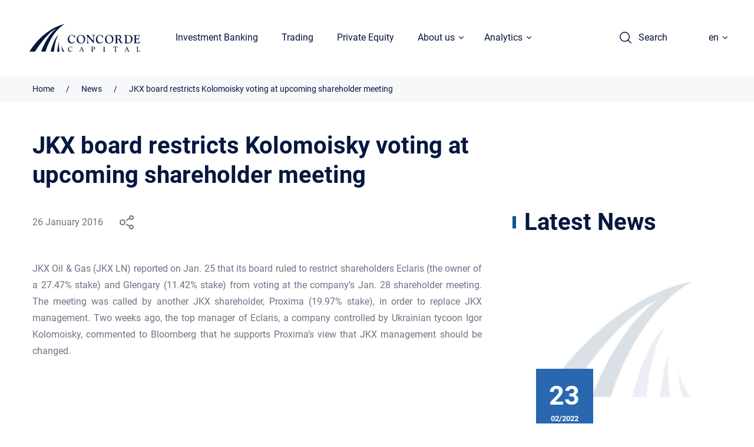

--- FILE ---
content_type: text/html; charset=UTF-8
request_url: https://concorde.ua/en/jkx-board-restricts-kolomoisky-voting-at-upcoming-shareholder-meeting/
body_size: 20814
content:
<!DOCTYPE html><html lang="en"><head><!-- Google Tag Manager --><script>(function(w,d,s,l,i){w[l]=w[l]||[];w[l].push({'gtm.start':new Date().getTime(),event:'gtm.js'});var f=d.getElementsByTagName(s)[0],j=d.createElement(s),dl=l!='dataLayer'?'&l='+l:'';j.async=true;j.src='https://www.googletagmanager.com/gtm.js?id='+i+dl;f.parentNode.insertBefore(j,f);})(window,document,'script','dataLayer','GTM-MP9QC6R');</script><!-- End Google Tag Manager --><meta charset="UTF-8"><meta http-equiv="Content-Type" content="text/html; charset=UTF-8"><meta http-equiv="X-UA-Compatible" content="IE=Edge"><meta name="viewport" content="initial-scale= 1.0, width= device-width, user-scalable=no"><meta name="format-detection" content="telephone=no"><link rel="pingback" href="https://concorde.ua/xmlrpc.php"><link rel="profile" href="https://gmpg.org/xfn/11"><meta name='robots' content='index, follow, max-image-preview:large, max-snippet:-1, max-video-preview:-1' />
<link rel="alternate" href="https://concorde.ua/jkx-board-restricts-kolomoisky-voting-at-upcoming-shareholder-meeting-2/" hreflang="uk" />
<link rel="alternate" href="https://concorde.ua/en/jkx-board-restricts-kolomoisky-voting-at-upcoming-shareholder-meeting/" hreflang="en" />

	<!-- This site is optimized with the Yoast SEO plugin v22.4 - https://yoast.com/wordpress/plugins/seo/ -->
	<title>JKX board restricts Kolomoisky voting at upcoming shareholder meeting - Concordе Capital</title>
	<link rel="canonical" href="https://concorde.ua/en/jkx-board-restricts-kolomoisky-voting-at-upcoming-shareholder-meeting/" />
	<meta property="og:locale" content="en_US" />
	<meta property="og:locale:alternate" content="uk_UA" />
	<meta property="og:type" content="article" />
	<meta property="og:title" content="JKX board restricts Kolomoisky voting at upcoming shareholder meeting - Concordе Capital" />
	<meta property="og:url" content="https://concorde.ua/en/jkx-board-restricts-kolomoisky-voting-at-upcoming-shareholder-meeting/" />
	<meta property="og:site_name" content="Concordе Capital" />
	<meta property="article:published_time" content="2024-04-04T16:10:48+00:00" />
	<meta property="og:image" content="https://concorde.ua/wp-content/uploads/2023/08/start.png" />
	<meta property="og:image:width" content="1920" />
	<meta property="og:image:height" content="1080" />
	<meta property="og:image:type" content="image/png" />
	<meta name="author" content="admin" />
	<meta name="twitter:card" content="summary_large_image" />
	<meta name="twitter:label1" content="Written by" />
	<meta name="twitter:data1" content="admin" />
	<script type="application/ld+json" class="yoast-schema-graph">{"@context":"https://schema.org","@graph":[{"@type":"Article","@id":"https://concorde.ua/en/jkx-board-restricts-kolomoisky-voting-at-upcoming-shareholder-meeting/#article","isPartOf":{"@id":"https://concorde.ua/en/jkx-board-restricts-kolomoisky-voting-at-upcoming-shareholder-meeting/"},"author":{"name":"admin","@id":"https://concorde.ua/en/#/schema/person/a6f3778bffe5b15dab0297a72773c77c"},"headline":"JKX board restricts Kolomoisky voting at upcoming shareholder meeting","datePublished":"2024-04-04T16:10:48+00:00","dateModified":"2024-04-04T16:10:48+00:00","mainEntityOfPage":{"@id":"https://concorde.ua/en/jkx-board-restricts-kolomoisky-voting-at-upcoming-shareholder-meeting/"},"wordCount":9,"publisher":{"@id":"https://concorde.ua/en/#organization"},"articleSection":["Новини компанії"],"inLanguage":"en-US"},{"@type":"WebPage","@id":"https://concorde.ua/en/jkx-board-restricts-kolomoisky-voting-at-upcoming-shareholder-meeting/","url":"https://concorde.ua/en/jkx-board-restricts-kolomoisky-voting-at-upcoming-shareholder-meeting/","name":"JKX board restricts Kolomoisky voting at upcoming shareholder meeting - Concordе Capital","isPartOf":{"@id":"https://concorde.ua/en/#website"},"datePublished":"2024-04-04T16:10:48+00:00","dateModified":"2024-04-04T16:10:48+00:00","breadcrumb":{"@id":"https://concorde.ua/en/jkx-board-restricts-kolomoisky-voting-at-upcoming-shareholder-meeting/#breadcrumb"},"inLanguage":"en-US","potentialAction":[{"@type":"ReadAction","target":["https://concorde.ua/en/jkx-board-restricts-kolomoisky-voting-at-upcoming-shareholder-meeting/"]}]},{"@type":"BreadcrumbList","@id":"https://concorde.ua/en/jkx-board-restricts-kolomoisky-voting-at-upcoming-shareholder-meeting/#breadcrumb","itemListElement":[{"@type":"ListItem","position":1,"name":"Головна","item":"https://concorde.ua/en/"},{"@type":"ListItem","position":2,"name":"JKX board restricts Kolomoisky voting at upcoming shareholder meeting"}]},{"@type":"WebSite","@id":"https://concorde.ua/en/#website","url":"https://concorde.ua/en/","name":"Concordе Capital","description":"","publisher":{"@id":"https://concorde.ua/en/#organization"},"potentialAction":[{"@type":"SearchAction","target":{"@type":"EntryPoint","urlTemplate":"https://concorde.ua/en/?s={search_term_string}"},"query-input":"required name=search_term_string"}],"inLanguage":"en-US"},{"@type":"Organization","@id":"https://concorde.ua/en/#organization","name":"Concordе Capital","url":"https://concorde.ua/en/","logo":{"@type":"ImageObject","inLanguage":"en-US","@id":"https://concorde.ua/en/#/schema/logo/image/","url":"https://concorde.ua/wp-content/uploads/2023/08/start.png","contentUrl":"https://concorde.ua/wp-content/uploads/2023/08/start.png","width":1920,"height":1080,"caption":"Concordе Capital"},"image":{"@id":"https://concorde.ua/en/#/schema/logo/image/"}},{"@type":"Person","@id":"https://concorde.ua/en/#/schema/person/a6f3778bffe5b15dab0297a72773c77c","name":"admin","image":{"@type":"ImageObject","inLanguage":"en-US","@id":"https://concorde.ua/en/#/schema/person/image/","url":"https://secure.gravatar.com/avatar/0c7650004474a05d8ebca1a4259e3c5e207acc8235b73291df0c52e7655ee3b8?s=96&d=mm&r=g","contentUrl":"https://secure.gravatar.com/avatar/0c7650004474a05d8ebca1a4259e3c5e207acc8235b73291df0c52e7655ee3b8?s=96&d=mm&r=g","caption":"admin"},"url":"https://concorde.ua/en/author/admin/"}]}</script>
	<!-- / Yoast SEO plugin. -->


<link rel="alternate" type="application/rss+xml" title="Concordе Capital &raquo; Feed" href="https://concorde.ua/en/feed/" />
<link rel="alternate" type="application/rss+xml" title="Concordе Capital &raquo; Comments Feed" href="https://concorde.ua/en/comments/feed/" />
<link rel="alternate" title="oEmbed (JSON)" type="application/json+oembed" href="https://concorde.ua/wp-json/oembed/1.0/embed?url=https%3A%2F%2Fconcorde.ua%2Fen%2Fjkx-board-restricts-kolomoisky-voting-at-upcoming-shareholder-meeting%2F&#038;lang=en" />
<link rel="alternate" title="oEmbed (XML)" type="text/xml+oembed" href="https://concorde.ua/wp-json/oembed/1.0/embed?url=https%3A%2F%2Fconcorde.ua%2Fen%2Fjkx-board-restricts-kolomoisky-voting-at-upcoming-shareholder-meeting%2F&#038;format=xml&#038;lang=en" />
<style id='wp-img-auto-sizes-contain-inline-css' type='text/css'>
img:is([sizes=auto i],[sizes^="auto," i]){contain-intrinsic-size:3000px 1500px}
/*# sourceURL=wp-img-auto-sizes-contain-inline-css */
</style>
<style id='wp-emoji-styles-inline-css' type='text/css'>

	img.wp-smiley, img.emoji {
		display: inline !important;
		border: none !important;
		box-shadow: none !important;
		height: 1em !important;
		width: 1em !important;
		margin: 0 0.07em !important;
		vertical-align: -0.1em !important;
		background: none !important;
		padding: 0 !important;
	}
/*# sourceURL=wp-emoji-styles-inline-css */
</style>
<style id='wp-block-library-inline-css' type='text/css'>
:root{--wp-block-synced-color:#7a00df;--wp-block-synced-color--rgb:122,0,223;--wp-bound-block-color:var(--wp-block-synced-color);--wp-editor-canvas-background:#ddd;--wp-admin-theme-color:#007cba;--wp-admin-theme-color--rgb:0,124,186;--wp-admin-theme-color-darker-10:#006ba1;--wp-admin-theme-color-darker-10--rgb:0,107,160.5;--wp-admin-theme-color-darker-20:#005a87;--wp-admin-theme-color-darker-20--rgb:0,90,135;--wp-admin-border-width-focus:2px}@media (min-resolution:192dpi){:root{--wp-admin-border-width-focus:1.5px}}.wp-element-button{cursor:pointer}:root .has-very-light-gray-background-color{background-color:#eee}:root .has-very-dark-gray-background-color{background-color:#313131}:root .has-very-light-gray-color{color:#eee}:root .has-very-dark-gray-color{color:#313131}:root .has-vivid-green-cyan-to-vivid-cyan-blue-gradient-background{background:linear-gradient(135deg,#00d084,#0693e3)}:root .has-purple-crush-gradient-background{background:linear-gradient(135deg,#34e2e4,#4721fb 50%,#ab1dfe)}:root .has-hazy-dawn-gradient-background{background:linear-gradient(135deg,#faaca8,#dad0ec)}:root .has-subdued-olive-gradient-background{background:linear-gradient(135deg,#fafae1,#67a671)}:root .has-atomic-cream-gradient-background{background:linear-gradient(135deg,#fdd79a,#004a59)}:root .has-nightshade-gradient-background{background:linear-gradient(135deg,#330968,#31cdcf)}:root .has-midnight-gradient-background{background:linear-gradient(135deg,#020381,#2874fc)}:root{--wp--preset--font-size--normal:16px;--wp--preset--font-size--huge:42px}.has-regular-font-size{font-size:1em}.has-larger-font-size{font-size:2.625em}.has-normal-font-size{font-size:var(--wp--preset--font-size--normal)}.has-huge-font-size{font-size:var(--wp--preset--font-size--huge)}.has-text-align-center{text-align:center}.has-text-align-left{text-align:left}.has-text-align-right{text-align:right}.has-fit-text{white-space:nowrap!important}#end-resizable-editor-section{display:none}.aligncenter{clear:both}.items-justified-left{justify-content:flex-start}.items-justified-center{justify-content:center}.items-justified-right{justify-content:flex-end}.items-justified-space-between{justify-content:space-between}.screen-reader-text{border:0;clip-path:inset(50%);height:1px;margin:-1px;overflow:hidden;padding:0;position:absolute;width:1px;word-wrap:normal!important}.screen-reader-text:focus{background-color:#ddd;clip-path:none;color:#444;display:block;font-size:1em;height:auto;left:5px;line-height:normal;padding:15px 23px 14px;text-decoration:none;top:5px;width:auto;z-index:100000}html :where(.has-border-color){border-style:solid}html :where([style*=border-top-color]){border-top-style:solid}html :where([style*=border-right-color]){border-right-style:solid}html :where([style*=border-bottom-color]){border-bottom-style:solid}html :where([style*=border-left-color]){border-left-style:solid}html :where([style*=border-width]){border-style:solid}html :where([style*=border-top-width]){border-top-style:solid}html :where([style*=border-right-width]){border-right-style:solid}html :where([style*=border-bottom-width]){border-bottom-style:solid}html :where([style*=border-left-width]){border-left-style:solid}html :where(img[class*=wp-image-]){height:auto;max-width:100%}:where(figure){margin:0 0 1em}html :where(.is-position-sticky){--wp-admin--admin-bar--position-offset:var(--wp-admin--admin-bar--height,0px)}@media screen and (max-width:600px){html :where(.is-position-sticky){--wp-admin--admin-bar--position-offset:0px}}

/*# sourceURL=wp-block-library-inline-css */
</style><style id='global-styles-inline-css' type='text/css'>
:root{--wp--preset--aspect-ratio--square: 1;--wp--preset--aspect-ratio--4-3: 4/3;--wp--preset--aspect-ratio--3-4: 3/4;--wp--preset--aspect-ratio--3-2: 3/2;--wp--preset--aspect-ratio--2-3: 2/3;--wp--preset--aspect-ratio--16-9: 16/9;--wp--preset--aspect-ratio--9-16: 9/16;--wp--preset--color--black: #000000;--wp--preset--color--cyan-bluish-gray: #abb8c3;--wp--preset--color--white: #ffffff;--wp--preset--color--pale-pink: #f78da7;--wp--preset--color--vivid-red: #cf2e2e;--wp--preset--color--luminous-vivid-orange: #ff6900;--wp--preset--color--luminous-vivid-amber: #fcb900;--wp--preset--color--light-green-cyan: #7bdcb5;--wp--preset--color--vivid-green-cyan: #00d084;--wp--preset--color--pale-cyan-blue: #8ed1fc;--wp--preset--color--vivid-cyan-blue: #0693e3;--wp--preset--color--vivid-purple: #9b51e0;--wp--preset--gradient--vivid-cyan-blue-to-vivid-purple: linear-gradient(135deg,rgb(6,147,227) 0%,rgb(155,81,224) 100%);--wp--preset--gradient--light-green-cyan-to-vivid-green-cyan: linear-gradient(135deg,rgb(122,220,180) 0%,rgb(0,208,130) 100%);--wp--preset--gradient--luminous-vivid-amber-to-luminous-vivid-orange: linear-gradient(135deg,rgb(252,185,0) 0%,rgb(255,105,0) 100%);--wp--preset--gradient--luminous-vivid-orange-to-vivid-red: linear-gradient(135deg,rgb(255,105,0) 0%,rgb(207,46,46) 100%);--wp--preset--gradient--very-light-gray-to-cyan-bluish-gray: linear-gradient(135deg,rgb(238,238,238) 0%,rgb(169,184,195) 100%);--wp--preset--gradient--cool-to-warm-spectrum: linear-gradient(135deg,rgb(74,234,220) 0%,rgb(151,120,209) 20%,rgb(207,42,186) 40%,rgb(238,44,130) 60%,rgb(251,105,98) 80%,rgb(254,248,76) 100%);--wp--preset--gradient--blush-light-purple: linear-gradient(135deg,rgb(255,206,236) 0%,rgb(152,150,240) 100%);--wp--preset--gradient--blush-bordeaux: linear-gradient(135deg,rgb(254,205,165) 0%,rgb(254,45,45) 50%,rgb(107,0,62) 100%);--wp--preset--gradient--luminous-dusk: linear-gradient(135deg,rgb(255,203,112) 0%,rgb(199,81,192) 50%,rgb(65,88,208) 100%);--wp--preset--gradient--pale-ocean: linear-gradient(135deg,rgb(255,245,203) 0%,rgb(182,227,212) 50%,rgb(51,167,181) 100%);--wp--preset--gradient--electric-grass: linear-gradient(135deg,rgb(202,248,128) 0%,rgb(113,206,126) 100%);--wp--preset--gradient--midnight: linear-gradient(135deg,rgb(2,3,129) 0%,rgb(40,116,252) 100%);--wp--preset--font-size--small: 13px;--wp--preset--font-size--medium: 20px;--wp--preset--font-size--large: 36px;--wp--preset--font-size--x-large: 42px;--wp--preset--spacing--20: 0.44rem;--wp--preset--spacing--30: 0.67rem;--wp--preset--spacing--40: 1rem;--wp--preset--spacing--50: 1.5rem;--wp--preset--spacing--60: 2.25rem;--wp--preset--spacing--70: 3.38rem;--wp--preset--spacing--80: 5.06rem;--wp--preset--shadow--natural: 6px 6px 9px rgba(0, 0, 0, 0.2);--wp--preset--shadow--deep: 12px 12px 50px rgba(0, 0, 0, 0.4);--wp--preset--shadow--sharp: 6px 6px 0px rgba(0, 0, 0, 0.2);--wp--preset--shadow--outlined: 6px 6px 0px -3px rgb(255, 255, 255), 6px 6px rgb(0, 0, 0);--wp--preset--shadow--crisp: 6px 6px 0px rgb(0, 0, 0);}:where(.is-layout-flex){gap: 0.5em;}:where(.is-layout-grid){gap: 0.5em;}body .is-layout-flex{display: flex;}.is-layout-flex{flex-wrap: wrap;align-items: center;}.is-layout-flex > :is(*, div){margin: 0;}body .is-layout-grid{display: grid;}.is-layout-grid > :is(*, div){margin: 0;}:where(.wp-block-columns.is-layout-flex){gap: 2em;}:where(.wp-block-columns.is-layout-grid){gap: 2em;}:where(.wp-block-post-template.is-layout-flex){gap: 1.25em;}:where(.wp-block-post-template.is-layout-grid){gap: 1.25em;}.has-black-color{color: var(--wp--preset--color--black) !important;}.has-cyan-bluish-gray-color{color: var(--wp--preset--color--cyan-bluish-gray) !important;}.has-white-color{color: var(--wp--preset--color--white) !important;}.has-pale-pink-color{color: var(--wp--preset--color--pale-pink) !important;}.has-vivid-red-color{color: var(--wp--preset--color--vivid-red) !important;}.has-luminous-vivid-orange-color{color: var(--wp--preset--color--luminous-vivid-orange) !important;}.has-luminous-vivid-amber-color{color: var(--wp--preset--color--luminous-vivid-amber) !important;}.has-light-green-cyan-color{color: var(--wp--preset--color--light-green-cyan) !important;}.has-vivid-green-cyan-color{color: var(--wp--preset--color--vivid-green-cyan) !important;}.has-pale-cyan-blue-color{color: var(--wp--preset--color--pale-cyan-blue) !important;}.has-vivid-cyan-blue-color{color: var(--wp--preset--color--vivid-cyan-blue) !important;}.has-vivid-purple-color{color: var(--wp--preset--color--vivid-purple) !important;}.has-black-background-color{background-color: var(--wp--preset--color--black) !important;}.has-cyan-bluish-gray-background-color{background-color: var(--wp--preset--color--cyan-bluish-gray) !important;}.has-white-background-color{background-color: var(--wp--preset--color--white) !important;}.has-pale-pink-background-color{background-color: var(--wp--preset--color--pale-pink) !important;}.has-vivid-red-background-color{background-color: var(--wp--preset--color--vivid-red) !important;}.has-luminous-vivid-orange-background-color{background-color: var(--wp--preset--color--luminous-vivid-orange) !important;}.has-luminous-vivid-amber-background-color{background-color: var(--wp--preset--color--luminous-vivid-amber) !important;}.has-light-green-cyan-background-color{background-color: var(--wp--preset--color--light-green-cyan) !important;}.has-vivid-green-cyan-background-color{background-color: var(--wp--preset--color--vivid-green-cyan) !important;}.has-pale-cyan-blue-background-color{background-color: var(--wp--preset--color--pale-cyan-blue) !important;}.has-vivid-cyan-blue-background-color{background-color: var(--wp--preset--color--vivid-cyan-blue) !important;}.has-vivid-purple-background-color{background-color: var(--wp--preset--color--vivid-purple) !important;}.has-black-border-color{border-color: var(--wp--preset--color--black) !important;}.has-cyan-bluish-gray-border-color{border-color: var(--wp--preset--color--cyan-bluish-gray) !important;}.has-white-border-color{border-color: var(--wp--preset--color--white) !important;}.has-pale-pink-border-color{border-color: var(--wp--preset--color--pale-pink) !important;}.has-vivid-red-border-color{border-color: var(--wp--preset--color--vivid-red) !important;}.has-luminous-vivid-orange-border-color{border-color: var(--wp--preset--color--luminous-vivid-orange) !important;}.has-luminous-vivid-amber-border-color{border-color: var(--wp--preset--color--luminous-vivid-amber) !important;}.has-light-green-cyan-border-color{border-color: var(--wp--preset--color--light-green-cyan) !important;}.has-vivid-green-cyan-border-color{border-color: var(--wp--preset--color--vivid-green-cyan) !important;}.has-pale-cyan-blue-border-color{border-color: var(--wp--preset--color--pale-cyan-blue) !important;}.has-vivid-cyan-blue-border-color{border-color: var(--wp--preset--color--vivid-cyan-blue) !important;}.has-vivid-purple-border-color{border-color: var(--wp--preset--color--vivid-purple) !important;}.has-vivid-cyan-blue-to-vivid-purple-gradient-background{background: var(--wp--preset--gradient--vivid-cyan-blue-to-vivid-purple) !important;}.has-light-green-cyan-to-vivid-green-cyan-gradient-background{background: var(--wp--preset--gradient--light-green-cyan-to-vivid-green-cyan) !important;}.has-luminous-vivid-amber-to-luminous-vivid-orange-gradient-background{background: var(--wp--preset--gradient--luminous-vivid-amber-to-luminous-vivid-orange) !important;}.has-luminous-vivid-orange-to-vivid-red-gradient-background{background: var(--wp--preset--gradient--luminous-vivid-orange-to-vivid-red) !important;}.has-very-light-gray-to-cyan-bluish-gray-gradient-background{background: var(--wp--preset--gradient--very-light-gray-to-cyan-bluish-gray) !important;}.has-cool-to-warm-spectrum-gradient-background{background: var(--wp--preset--gradient--cool-to-warm-spectrum) !important;}.has-blush-light-purple-gradient-background{background: var(--wp--preset--gradient--blush-light-purple) !important;}.has-blush-bordeaux-gradient-background{background: var(--wp--preset--gradient--blush-bordeaux) !important;}.has-luminous-dusk-gradient-background{background: var(--wp--preset--gradient--luminous-dusk) !important;}.has-pale-ocean-gradient-background{background: var(--wp--preset--gradient--pale-ocean) !important;}.has-electric-grass-gradient-background{background: var(--wp--preset--gradient--electric-grass) !important;}.has-midnight-gradient-background{background: var(--wp--preset--gradient--midnight) !important;}.has-small-font-size{font-size: var(--wp--preset--font-size--small) !important;}.has-medium-font-size{font-size: var(--wp--preset--font-size--medium) !important;}.has-large-font-size{font-size: var(--wp--preset--font-size--large) !important;}.has-x-large-font-size{font-size: var(--wp--preset--font-size--x-large) !important;}
/*# sourceURL=global-styles-inline-css */
</style>

<style id='classic-theme-styles-inline-css' type='text/css'>
/*! This file is auto-generated */
.wp-block-button__link{color:#fff;background-color:#32373c;border-radius:9999px;box-shadow:none;text-decoration:none;padding:calc(.667em + 2px) calc(1.333em + 2px);font-size:1.125em}.wp-block-file__button{background:#32373c;color:#fff;text-decoration:none}
/*# sourceURL=/wp-includes/css/classic-themes.min.css */
</style>
<link rel='stylesheet' id='main-css-css' href='https://concorde.ua/wp-content/themes/webcase/style.css?ver=6.9' type='text/css' media='all' />
<link rel='stylesheet' id='style-css-css' href='https://concorde.ua/wp-content/themes/webcase/app/static/css/style.css?ver=6.9' type='text/css' media='all' />
<link rel="https://api.w.org/" href="https://concorde.ua/wp-json/" /><link rel="alternate" title="JSON" type="application/json" href="https://concorde.ua/wp-json/wp/v2/posts/31438" /><link rel="EditURI" type="application/rsd+xml" title="RSD" href="https://concorde.ua/xmlrpc.php?rsd" />
<meta name="generator" content="WordPress 6.9" />
<link rel='shortlink' href='https://concorde.ua/?p=31438' />
<link rel="icon" href="https://concorde.ua/wp-content/uploads/2024/01/cropped-favicon-32x32.png" sizes="32x32" />
<link rel="icon" href="https://concorde.ua/wp-content/uploads/2024/01/cropped-favicon-192x192.png" sizes="192x192" />
<link rel="apple-touch-icon" href="https://concorde.ua/wp-content/uploads/2024/01/cropped-favicon-180x180.png" />
<meta name="msapplication-TileImage" content="https://concorde.ua/wp-content/uploads/2024/01/cropped-favicon-270x270.png" />
</head><body class="body"><!-- Google Tag Manager (noscript) --><noscript><iframe src="https://www.googletagmanager.com/ns.html?id=GTM-MP9QC6R" height="0" width="0" style="display:none;visibility:hidden"></iframe></noscript><!-- End Google Tag Manager (noscript) --><div class="vue-app" id="app"> <header class="header v2" id="header"><div class="g-row g-row--align_center g-row--justify_between g-cell max_height"><div class="g-row g-row--align_center g-cell max_height"> <div class="rel g-row g-cell"><a class="pos_abs z z--15" href="https://concorde.ua/en/"></a><div class="img img--logo"><svg class="icon-logo" xmlns="http://www.w3.org/2000/svg" width="188" height="47" viewbox="0 0 188 47" fill="none"><g clip-path="url(#clip0_502_1285)"><path d="M56.3245 46.8721H59.3486C59.3486 46.8721 54.8754 41.3088 54.6864 36.385C54.7494 36.385 53.8044 41.2449 56.3245 46.8721Z" fill="#05173F"></path><path d="M51.0952 46.872H46.937C46.937 46.872 48.7641 33.3795 50.3392 29.5427C50.3392 29.5427 49.3311 36.0652 51.0952 46.872Z" fill="#05173F"></path><path d="M41.5819 46.8721H35.9116C35.9116 46.8721 41.2669 24.4272 48.8902 18.5442C48.8902 18.5442 43.2829 26.4735 41.5819 46.8721Z" fill="#05173F"></path><path d="M19.7828 46.8721H27.2802C27.2802 46.8721 36.9196 12.7252 59.7895 0C59.7895 0 27.2172 4.41226 0 46.8721H9.57641C9.57641 46.8721 28.5402 14.9633 46.748 7.03401C46.811 7.03401 31.6903 15.5388 19.7828 46.8721Z" fill="#05173F"></path><path d="M72.0751 18.4802C73.3351 18.4802 74.4062 18.736 75.3512 19.3115L75.9813 19.6952C76.1073 19.7592 76.2333 19.8231 76.3593 19.8231C76.4853 19.8231 76.6113 19.7592 76.6743 19.6952L76.8633 19.3755C76.9263 19.3115 76.9893 19.3115 77.0523 19.3115C77.2413 19.3115 77.3673 19.5034 77.3673 19.951V20.7183V21.6136L77.4303 22.3809L77.4933 22.8285C77.5563 23.0843 77.5563 23.2761 77.5563 23.404C77.5563 23.6598 77.4303 23.7877 77.2413 23.7877C77.1153 23.7877 77.0523 23.7238 77.0523 23.5319C76.9893 23.2762 76.8003 22.8925 76.4853 22.3809C76.1703 21.8693 75.8553 21.4217 75.6032 21.102C74.4692 19.8231 73.1461 19.1836 71.7601 19.1836C70.5 19.1836 69.492 19.6952 68.673 20.7823C67.9169 21.8054 67.4759 23.2122 67.4759 24.8748C67.4759 27.0489 68.1059 28.8394 69.429 30.1183C70.374 31.0775 71.4451 31.5891 72.5791 31.5891C73.2721 31.5891 73.9652 31.3972 74.7212 31.0775C75.4772 30.7578 76.1073 30.3741 76.4853 29.8625L77.1153 29.1591C77.2413 29.0313 77.3043 28.9673 77.3673 28.9673C77.4933 28.9673 77.5563 29.0313 77.5563 29.2231C77.5563 29.4789 77.3043 29.9265 76.7373 30.566C75.3512 32.1646 73.6502 32.9319 71.6341 32.9319C69.681 32.9319 68.1059 32.2925 66.8459 31.0136C65.6488 29.7346 65.0188 28.0721 65.0188 26.0258C65.0188 24.8748 65.2708 23.7877 65.7118 22.7646C66.1528 21.6775 66.7829 20.8462 67.5389 20.1428C68.925 18.9918 70.374 18.4802 72.0751 18.4802Z" fill="#05173F"></path><path d="M87.6367 18.4163C89.7158 18.4163 91.4169 19.0557 92.6769 20.2707C93.937 21.4856 94.63 23.1482 94.63 25.1305C94.63 27.3047 94 29.1591 92.6139 30.6938C91.3539 32.1645 89.5268 32.9319 87.3217 32.9319C85.1796 32.9319 83.4155 32.2924 82.1555 31.0135C80.8324 29.7346 80.2024 28.0081 80.2024 25.8339C80.2024 24.9387 80.3914 23.9795 80.7064 23.0843C81.0214 22.189 81.4624 21.4217 82.0295 20.7822C82.6595 20.0788 83.4785 19.5033 84.4866 19.0557C85.4316 18.6081 86.5027 18.4163 87.6367 18.4163ZM86.8807 19.1836C85.5576 19.1836 84.4866 19.6952 83.7305 20.7183C82.9745 21.7414 82.5965 23.1482 82.5965 24.9387C82.5965 27.0489 83.1005 28.7754 84.0456 30.1183C84.9906 31.4612 86.2507 32.1006 87.7627 32.1006C89.1488 32.1006 90.2198 31.5251 91.0389 30.438C91.8579 29.3509 92.2989 27.8802 92.2989 26.0258C92.2989 24.9387 92.1099 23.9156 91.7319 22.8925C91.3539 21.8693 90.8498 21.102 90.2198 20.4625C89.2748 19.6312 88.1407 19.1836 86.8807 19.1836Z" fill="#05173F"></path><path d="M101.749 20.9741L107.042 26.985L107.357 27.3687C107.798 27.8802 108.113 28.136 108.302 28.136C108.428 28.136 108.491 27.9442 108.491 27.4966C108.554 26.0258 108.617 24.5551 108.617 23.2122C108.617 21.6136 108.428 20.5265 108.113 19.951C107.798 19.3755 107.168 19.0557 106.286 18.9918C106.034 18.9918 105.971 18.9279 105.971 18.736C105.971 18.5442 106.097 18.4802 106.286 18.4802C106.538 18.4802 106.916 18.5442 107.483 18.6081C107.861 18.6721 108.113 18.6721 108.365 18.6721C108.806 18.6721 109.562 18.6081 110.57 18.4802C110.696 18.4802 110.822 18.4802 110.885 18.4802C111.074 18.4802 111.2 18.6081 111.2 18.8C111.2 18.9918 111.074 19.0557 110.885 19.1197C110.003 19.3115 109.562 20.0789 109.562 21.4857V21.9972L109.436 28.3279L109.373 29.2231V30.3741V31.1415L109.436 32.4204C109.436 32.6122 109.373 32.6761 109.247 32.6761C109.121 32.6761 108.995 32.6122 108.869 32.4204L99.7963 22.1251C99.6073 21.9333 99.5443 21.8694 99.4813 21.8694C99.2923 21.8694 99.2293 21.9972 99.2293 22.317V22.6367V26.6013C99.2293 28.7115 99.3553 30.1183 99.5443 30.8217C99.7333 31.5891 100.426 32.0367 101.497 32.1006C101.686 32.1006 101.812 32.2285 101.812 32.3564C101.812 32.5483 101.686 32.6761 101.497 32.6761C101.434 32.6761 101.308 32.6761 101.119 32.6122C100.552 32.5483 99.9223 32.4843 99.2293 32.4843C98.5363 32.4843 97.9692 32.5483 97.4022 32.6122C97.1502 32.6761 96.9612 32.6761 96.8982 32.6761C96.7092 32.6761 96.6462 32.6122 96.6462 32.4204C96.6462 32.2925 96.7092 32.1646 96.9612 32.1006C97.4652 31.9727 97.7802 31.653 98.0322 31.2054C98.2213 30.7578 98.3473 30.1183 98.3473 29.287L98.4103 26.8571V22.4449C98.4103 20.3986 97.6542 19.3115 96.1422 19.1836C95.9532 19.1836 95.8271 19.0557 95.8271 18.9279C95.8271 18.736 95.9532 18.6081 96.1422 18.6081L96.8352 18.6721H97.2762C97.7802 18.6721 98.3473 18.6081 98.9773 18.5442C99.1663 18.4802 99.3553 18.4802 99.5443 18.4802C99.7333 18.4802 99.9223 18.5442 100.048 18.6081C100.174 18.6721 100.426 18.9918 100.804 19.4394L101.497 20.2707C101.497 20.7823 101.686 20.9741 101.749 20.9741Z" fill="#05173F"></path><path d="M119.642 18.4802C120.902 18.4802 121.973 18.736 122.918 19.3115L123.611 19.6952C123.737 19.7592 123.863 19.8231 123.989 19.8231C124.115 19.8231 124.241 19.7592 124.304 19.6952L124.493 19.3755C124.556 19.3115 124.619 19.3115 124.682 19.3115C124.871 19.3115 124.997 19.5034 124.997 19.951V20.7183V21.6136L125.06 22.3809L125.123 22.8285C125.186 23.0843 125.186 23.2761 125.186 23.404C125.186 23.6598 125.123 23.7877 124.934 23.7877C124.808 23.7877 124.745 23.7238 124.745 23.5319C124.682 23.2762 124.493 22.8925 124.178 22.3809C123.863 21.8693 123.548 21.4217 123.296 21.102C122.162 19.8231 120.839 19.1836 119.39 19.1836C118.13 19.1836 117.122 19.6952 116.303 20.7823C115.484 21.8054 115.106 23.2122 115.106 24.8748C115.106 27.0489 115.736 28.8394 117.059 30.1183C118.004 31.0775 119.075 31.5891 120.209 31.5891C120.902 31.5891 121.595 31.3972 122.351 31.0775C123.107 30.7578 123.674 30.3741 124.115 29.8625L124.745 29.1591C124.871 29.0313 124.934 28.9673 124.997 28.9673C125.123 28.9673 125.186 29.0313 125.186 29.2231C125.186 29.4789 124.934 29.9265 124.367 30.566C122.981 32.1646 121.28 32.9319 119.264 32.9319C117.311 32.9319 115.736 32.2925 114.476 31.0136C113.279 29.7346 112.649 28.0721 112.649 26.0258C112.649 24.8748 112.901 23.7877 113.342 22.7646C113.783 21.6775 114.413 20.8462 115.169 20.1428C116.492 18.9918 118.004 18.4802 119.642 18.4802Z" fill="#05173F"></path><path d="M135.645 18.4163C137.724 18.4163 139.425 19.0557 140.685 20.2707C141.945 21.4856 142.575 23.1482 142.575 25.1305C142.575 27.3047 141.945 29.1591 140.622 30.6938C139.299 32.1645 137.535 32.9319 135.267 32.9319C133.125 32.9319 131.361 32.2924 130.101 31.0135C128.777 29.7346 128.147 28.0081 128.147 25.8339C128.147 24.9387 128.336 23.9795 128.651 23.0843C128.966 22.189 129.408 21.4217 129.975 20.7822C130.605 20.0788 131.424 19.5033 132.432 19.0557C133.503 18.6081 134.574 18.4163 135.645 18.4163ZM134.952 19.1836C133.629 19.1836 132.558 19.6952 131.802 20.7183C131.046 21.7414 130.668 23.1482 130.668 24.9387C130.668 27.0489 131.109 28.7754 132.054 30.1183C132.999 31.4612 134.259 32.1006 135.771 32.1006C137.157 32.1006 138.228 31.5251 139.047 30.438C139.866 29.3509 140.244 27.8802 140.244 26.0258C140.244 24.9387 140.055 23.9156 139.677 22.8925C139.299 21.8693 138.795 21.102 138.165 20.4625C137.283 19.6312 136.212 19.1836 134.952 19.1836Z" fill="#05173F"></path><path d="M148.875 28.6476C148.875 29.9265 149.001 30.8217 149.19 31.2694C149.442 31.717 149.883 31.9728 150.576 32.0367C150.828 32.0367 151.017 32.1646 151.017 32.3564C151.017 32.5483 150.891 32.6122 150.702 32.6122C150.639 32.6122 150.513 32.6122 150.324 32.6122C149.757 32.5483 149.19 32.5483 148.623 32.5483C148.182 32.5483 147.804 32.5483 147.426 32.6122L146.607 32.6762L145.914 32.7401C145.725 32.7401 145.599 32.8041 145.536 32.8041C145.284 32.8041 145.158 32.6762 145.158 32.4843C145.158 32.3564 145.221 32.2285 145.347 32.2285C145.788 32.1006 146.103 31.9088 146.292 31.653C146.481 31.3973 146.544 31.0775 146.544 30.566V29.6068V29.2231V21.8054C146.544 20.9741 146.481 20.4626 146.229 20.2068C145.914 19.7592 145.347 19.5034 144.591 19.3755C144.339 19.3115 144.213 19.2476 144.213 18.9918C144.213 18.8 144.276 18.6721 144.465 18.6721C144.528 18.6721 144.654 18.6721 144.843 18.736C145.347 18.8 145.914 18.8 146.544 18.8C147.237 18.8 148.056 18.736 149.001 18.6721C150.135 18.6081 150.891 18.5442 151.332 18.5442C152.592 18.5442 153.664 18.8639 154.483 19.5673C155.302 20.2707 155.743 21.166 155.743 22.1891C155.743 22.8286 155.554 23.468 155.176 24.0435C154.798 24.619 154.294 25.0027 153.664 25.3224C153.538 25.3864 153.475 25.4503 153.475 25.5143C153.475 25.5782 153.538 25.6422 153.601 25.7701C153.664 25.8979 153.727 26.0258 153.853 26.2816L154.735 27.8802L155.743 29.7347C156.058 30.3741 156.436 30.8217 156.688 31.0136C156.94 31.2694 157.318 31.3973 157.696 31.3973C157.822 31.3973 158.011 31.3973 158.137 31.3973C158.2 31.3973 158.263 31.3333 158.389 31.3333C158.515 31.3333 158.578 31.3972 158.578 31.5891C158.578 31.7809 158.326 32.0367 157.759 32.2925C157.192 32.5483 156.751 32.6762 156.31 32.6762C155.617 32.6762 154.987 32.3564 154.42 31.653C153.853 30.9496 153.097 29.6707 152.151 27.7523C151.773 26.985 151.521 26.5374 151.269 26.3456C151.017 26.1537 150.639 26.0258 150.135 26.0258H149.505L149.064 26.0898C148.938 26.1537 148.938 26.2816 148.938 26.6013L148.875 28.6476ZM148.875 20.7183V24.2353C148.875 24.683 148.938 24.9388 149.064 25.0666C149.19 25.1945 149.442 25.2585 149.883 25.2585C151.08 25.2585 151.773 25.2585 152.088 25.1945C152.34 25.1306 152.655 25.0027 152.907 24.7469C153.412 24.2993 153.664 23.7238 153.664 22.8925C153.664 21.8694 153.349 21.0381 152.655 20.3986C151.962 19.7592 151.143 19.3755 150.135 19.3755C149.694 19.3755 149.379 19.5034 149.19 19.6952C149.001 19.8231 148.875 20.2068 148.875 20.7183Z" fill="#05173F"></path><path d="M162.799 21.4218C162.799 20.7823 162.61 20.2707 162.232 19.951C161.854 19.5673 161.413 19.4394 160.72 19.4394C160.531 19.4394 160.216 19.3755 160.216 19.1837C160.216 19.0558 160.405 18.9918 160.531 18.9279C160.594 18.8639 160.783 18.8639 161.098 18.8639H162.61C162.988 18.8639 163.24 18.8639 163.555 18.8639C163.996 18.8 164.563 18.8 165.256 18.7361C166.264 18.6721 167.02 18.6082 167.587 18.6082C169.855 18.6082 171.682 19.1837 173.005 20.3986C174.391 21.5496 175.084 23.1483 175.084 25.0667C175.084 27.5605 174.139 29.6068 172.312 31.0775C170.989 32.1646 169.477 32.7401 167.776 32.7401C167.461 32.7401 166.957 32.7401 166.075 32.6762C165.571 32.6762 165.13 32.6122 164.626 32.6122C163.429 32.6122 162.673 32.6762 162.232 32.7401C161.917 32.8041 161.728 32.8041 161.602 32.8041C161.476 32.8041 161.35 32.6762 161.35 32.4844C161.35 32.3565 161.413 32.2925 161.602 32.2286C161.98 32.1646 162.295 31.9728 162.421 31.717C162.547 31.4612 162.673 31.0136 162.673 30.3741V21.4218H162.799ZM165.067 20.8462V29.7347L165.193 30.6299C165.382 31.3973 166.264 31.7809 167.65 31.7809C169.162 31.7809 170.422 31.2054 171.304 30.1823C172.186 29.0952 172.627 27.6245 172.627 25.7701C172.627 23.8517 172.06 22.253 170.989 21.0381C169.918 19.8231 168.469 19.1837 166.768 19.1837C166.075 19.1837 165.571 19.2476 165.319 19.5034C165.193 19.6952 165.067 20.1428 165.067 20.8462Z" fill="#05173F"></path><path d="M180.818 21.0381V23.2122C180.818 23.8517 180.881 24.2354 180.944 24.4272C181.007 24.619 181.259 24.683 181.574 24.683H181.889H182.33H183.149C183.842 24.683 184.346 24.2993 184.661 23.5959L184.913 23.0843C184.976 22.9565 185.102 22.8925 185.228 22.8925C185.354 22.8925 185.48 22.9565 185.48 23.1483C185.48 23.2122 185.48 23.3401 185.48 23.5959C185.48 23.7877 185.48 23.9156 185.48 24.0435C185.48 24.2354 185.48 24.7469 185.543 25.5782C185.606 26.0898 185.606 26.5374 185.606 26.9211V27.4326C185.606 27.5605 185.606 27.6245 185.606 27.6245C185.606 27.6884 185.543 27.6884 185.417 27.6884C185.228 27.6884 185.165 27.5605 185.102 27.3048C185.039 26.7292 184.787 26.2816 184.535 26.0258C184.346 25.834 184.157 25.7701 183.905 25.7061C183.653 25.6422 183.212 25.6422 182.519 25.6422H181.826C181.511 25.6422 181.259 25.7061 181.196 25.7701C181.07 25.898 181.007 26.0898 180.944 26.3456C180.881 26.6653 180.881 27.2408 180.881 27.9442V28.8394C180.881 29.7986 180.944 30.502 181.07 30.8857C181.196 31.2054 181.322 31.3973 181.448 31.5252C181.637 31.6531 181.826 31.717 182.141 31.717C184.85 31.717 186.614 30.8857 187.496 29.2231C187.559 29.1592 187.559 29.0952 187.622 29.0952C187.685 29.0952 187.748 29.0952 187.811 29.1592C187.874 29.2231 187.874 29.2871 187.874 29.351C187.874 29.9905 187.685 30.6939 187.37 31.2694C187.055 31.7809 186.677 32.1646 186.299 32.4204C185.858 32.6762 185.291 32.7401 184.535 32.7401C184.094 32.7401 183.653 32.7401 183.086 32.6762L181.889 32.5483C181.448 32.4843 180.881 32.4844 180.188 32.4844C179.684 32.4844 178.928 32.4843 177.983 32.5483C177.731 32.5483 177.542 32.6122 177.416 32.6122C177.226 32.6122 177.163 32.5483 177.163 32.3565C177.163 32.2286 177.226 32.1646 177.416 32.1007C177.794 31.9728 178.046 31.7809 178.172 31.6531C178.298 31.4612 178.424 31.2054 178.487 30.7578C178.55 30.3741 178.613 29.9265 178.613 29.2871V21.2939C178.613 20.5265 178.487 20.0149 178.235 19.7592C177.983 19.5034 177.478 19.3116 176.722 19.1837C176.533 19.1837 176.47 19.0558 176.47 18.8639C176.47 18.6721 176.596 18.6082 176.785 18.6082C176.848 18.6082 176.911 18.6082 177.1 18.6082C177.226 18.6082 177.415 18.6082 177.605 18.6082L178.613 18.6721L182.393 18.7361C184.598 18.7361 185.921 18.6721 186.425 18.6721C186.488 18.6721 186.551 18.6721 186.551 18.6721C186.74 18.6721 186.866 18.8 186.866 18.9918C186.866 19.1837 186.866 19.4394 186.929 19.8231C186.992 20.3986 186.992 20.8462 186.992 21.102C186.992 21.6136 186.866 21.8694 186.614 21.8694C186.488 21.8694 186.425 21.7415 186.425 21.4218C186.425 20.7184 186.173 20.2707 185.732 19.951C185.228 19.6313 184.472 19.5034 183.401 19.5034H182.204L181.511 19.5673C181.196 19.6952 181.007 20.015 181.007 20.5905L180.818 21.0381Z" fill="#05173F"></path><path d="M69.4289 38.2395C70.1219 38.2395 70.7519 38.4313 71.319 38.7511L71.697 39.0068C71.76 39.0708 71.886 39.0708 71.886 39.0708C71.949 39.0708 72.012 39.0068 72.075 38.9429L72.201 38.7511C72.201 38.6871 72.264 38.6871 72.327 38.6871C72.453 38.6871 72.516 38.815 72.516 39.0708V39.5184V40.0939L72.579 40.5415L72.642 40.7973C72.642 40.9252 72.705 41.0531 72.705 41.181C72.705 41.3089 72.642 41.3728 72.516 41.3728C72.453 41.3728 72.39 41.3089 72.39 41.2449C72.39 41.117 72.264 40.8613 72.075 40.5415C71.886 40.2218 71.697 39.966 71.571 39.7742C70.8779 39.0068 70.1849 38.6232 69.3659 38.6232C68.6728 38.6232 68.0428 38.9429 67.6018 39.5823C67.1608 40.2218 66.9088 41.0531 66.9088 42.0762C66.9088 43.4191 67.2868 44.4422 68.0428 45.2735C68.6098 45.849 69.2399 46.1688 69.8699 46.1688C70.2479 46.1688 70.6889 46.0409 71.0669 45.913C71.508 45.7211 71.823 45.4653 72.075 45.1456L72.453 44.698C72.516 44.634 72.579 44.5701 72.579 44.5701C72.642 44.5701 72.705 44.634 72.705 44.698C72.705 44.8898 72.579 45.1456 72.264 45.5293C71.445 46.4885 70.4999 46.9361 69.3029 46.9361C68.1688 46.9361 67.2868 46.5524 66.5308 45.7851C65.8377 45.0177 65.4597 43.9946 65.4597 42.7796C65.4597 42.0762 65.5857 41.4368 65.8377 40.7973C66.0897 40.1579 66.4678 39.6463 66.9088 39.1987C67.6018 38.6232 68.4838 38.2395 69.4289 38.2395Z" fill="#05173F"></path><path d="M88.9598 39.1347L91.6059 45.5293C91.7319 45.849 91.8579 46.1048 92.0469 46.2327C92.2359 46.3606 92.4249 46.4885 92.7399 46.5524C92.8029 46.5524 92.8659 46.6164 92.8659 46.7442C92.8659 46.8721 92.8029 46.9361 92.7399 46.8721C92.6769 46.8721 92.6139 46.8721 92.5509 46.8721C92.2359 46.8082 91.7949 46.7442 91.1018 46.7442C90.4718 46.7442 89.9678 46.7443 89.7788 46.8082C89.7158 46.8082 89.6528 46.8082 89.6528 46.8082C89.5268 46.8082 89.5268 46.7442 89.5268 46.6163C89.5268 46.5524 89.5898 46.4885 89.6528 46.4885C89.8418 46.4245 89.9678 46.3606 90.0938 46.1687C90.2198 46.0408 90.2828 45.849 90.2828 45.7211C90.2828 45.4653 90.0938 44.9538 89.7788 44.1864C89.6528 43.9306 89.5898 43.8027 89.4638 43.7388C89.3378 43.7388 88.8968 43.6749 88.1407 43.6749H87.3847L86.8807 43.7388C86.7547 43.8027 86.5657 44.0585 86.3767 44.5701L86.1876 45.0817C86.1246 45.2095 86.1246 45.3374 86.1246 45.4653C86.1246 45.9769 86.4397 46.2966 87.1327 46.3606C87.2587 46.3606 87.3217 46.4245 87.3217 46.5524C87.3217 46.6803 87.2587 46.6803 87.1327 46.6803C87.0697 46.6803 86.9437 46.6803 86.8177 46.6803C86.5657 46.6164 86.3136 46.6163 86.1246 46.6163C85.9356 46.6163 85.6206 46.6164 85.2426 46.6803C84.9276 46.7442 84.7386 46.7442 84.6756 46.7442C84.5496 46.7442 84.4866 46.6803 84.4866 46.6163C84.4866 46.5524 84.5496 46.4885 84.6756 46.4245C84.8646 46.3606 85.0536 46.2327 85.1796 46.0408C85.3056 45.849 85.4946 45.4653 85.7466 44.8898L87.3217 40.9891C87.4477 40.6694 87.5107 40.4776 87.5737 40.3497L88.0777 39.1987L88.3297 38.6231C88.4557 38.3034 88.5187 38.1755 88.5817 38.1755C88.6447 38.1755 88.7708 38.3674 88.8968 38.6871L88.9598 39.1347ZM89.2748 42.9715L88.5187 41.117C88.3297 40.6694 88.2037 40.4776 88.1407 40.4776C88.0777 40.4776 88.0147 40.6055 87.8887 40.9252L87.7627 41.181L87.0697 42.8436L87.0067 42.9715C87.0067 43.0354 86.9437 43.0993 86.9437 43.1633C86.9437 43.2912 87.0697 43.3551 87.3847 43.3551H89.0858C89.2118 43.3551 89.3378 43.2912 89.3378 43.2272C89.3378 43.2272 89.3378 43.1633 89.2748 43.0993V42.9715Z" fill="#05173F"></path><path d="M107.294 39.7743V44.4423C107.294 45.2096 107.357 45.7212 107.42 45.977C107.546 46.2967 107.798 46.4246 108.239 46.4886H108.491C108.617 46.4886 108.68 46.5525 108.68 46.6804C108.68 46.8083 108.617 46.8722 108.428 46.8722C108.365 46.8722 108.365 46.8722 108.239 46.8722C108.113 46.8722 107.987 46.8722 107.861 46.8722H106.979H106.727C106.475 46.8722 106.097 46.8722 105.593 46.9362C105.404 46.9362 105.278 47.0001 105.215 47.0001C105.089 47.0001 105.026 46.9362 105.026 46.8722C105.026 46.8083 105.089 46.7443 105.152 46.6804C105.467 46.6164 105.656 46.4886 105.719 46.2328C105.845 45.977 105.845 45.5933 105.845 45.0178V40.2858C105.845 39.8382 105.782 39.4545 105.593 39.2627C105.404 39.0709 105.152 38.943 104.71 38.879C104.584 38.879 104.521 38.8151 104.521 38.6872C104.521 38.5593 104.584 38.4954 104.773 38.4954C104.836 38.4954 104.9 38.4954 105.026 38.4954C105.467 38.4954 105.971 38.5593 106.475 38.5593C106.727 38.5593 106.979 38.5593 107.105 38.5593H107.735C107.924 38.5593 108.176 38.5593 108.302 38.5593C109.373 38.5593 110.192 38.8151 110.696 39.2627C111.137 39.7103 111.389 40.2219 111.389 40.8613C111.389 41.5647 111.137 42.0763 110.696 42.5879C110.255 43.0355 109.625 43.2913 108.995 43.2913C108.617 43.2913 108.302 43.2273 108.05 43.1634C107.798 43.0994 107.609 42.9715 107.609 42.8437C107.609 42.7158 107.672 42.6518 107.735 42.6518H107.798C107.987 42.7158 108.239 42.7797 108.428 42.7797C108.869 42.7797 109.31 42.6518 109.562 42.2681C109.877 41.9484 110.003 41.5647 110.003 41.0532C110.003 40.4137 109.814 39.9022 109.499 39.5185C109.121 39.1348 108.68 38.943 108.176 38.943C107.735 38.943 107.483 39.0069 107.357 39.1348C107.357 39.1348 107.294 39.3906 107.294 39.7743Z" fill="#05173F"></path><path d="M127.391 44.9539L127.454 45.5933C127.517 45.9131 127.58 46.1688 127.769 46.2967C127.958 46.4885 128.147 46.5525 128.462 46.5525C128.651 46.5525 128.714 46.6164 128.714 46.7443C128.714 46.8722 128.588 46.9362 128.336 46.9362C128.21 46.9362 128.084 46.9362 127.895 46.9362C127.391 46.8722 127.013 46.8722 126.698 46.8722C126.32 46.8722 126.005 46.8722 125.816 46.9362C125.627 47.0001 125.501 47.0001 125.375 47.0001C125.312 47.0001 125.249 46.9362 125.186 46.8722V46.8083L125.375 46.6804C125.627 46.5525 125.816 46.4246 125.942 46.2967C126.005 46.1688 126.068 45.913 126.068 45.5294V44.9539V40.094C126.068 39.7103 126.005 39.4545 125.879 39.2627C125.753 39.1348 125.501 39.0069 125.186 38.943C124.997 38.943 124.871 38.879 124.808 38.879C124.745 38.8151 124.745 38.8151 124.745 38.7511C124.745 38.6232 124.808 38.5593 124.871 38.5593C124.934 38.5593 125.06 38.5593 125.186 38.6232C125.312 38.6232 125.564 38.6872 125.879 38.6872C126.068 38.6872 126.383 38.6872 126.698 38.6232L127.139 38.5593C127.517 38.5593 127.832 38.4954 128.021 38.4954C128.147 38.4954 128.21 38.5593 128.21 38.6232C128.21 38.6872 128.21 38.7511 128.21 38.8151C128.147 38.8151 128.147 38.879 128.084 38.879C127.832 38.943 127.643 39.0069 127.58 39.1348C127.517 39.2627 127.454 39.5185 127.454 39.8382L127.391 44.9539Z" fill="#05173F"></path><path d="M146.733 39.9021V44.5061C146.733 45.2096 146.796 45.7211 146.985 45.9769C147.174 46.2327 147.489 46.4245 147.993 46.4885C148.119 46.4885 148.182 46.5524 148.182 46.6803C148.182 46.8082 148.119 46.8082 147.993 46.8082C147.993 46.8082 147.93 46.8082 147.867 46.8082H147.426L146.733 46.7442C146.67 46.7442 146.607 46.7442 146.481 46.7442C146.229 46.7442 146.04 46.7442 145.851 46.7442L144.591 46.8082C144.465 46.8082 144.339 46.8082 144.339 46.8082C144.213 46.8082 144.15 46.7442 144.15 46.6163C144.15 46.5524 144.15 46.4885 144.213 46.4245C144.276 46.4245 144.339 46.3606 144.465 46.3606C144.78 46.3606 144.969 46.2327 145.158 46.0408C145.347 45.849 145.41 45.5293 145.41 45.1456V44.8259V39.3905C145.41 39.0708 145.221 38.8789 144.906 38.8789C144.15 38.8789 143.583 38.9429 143.331 39.0708C143.142 39.1347 143.016 39.2626 142.953 39.3905C142.89 39.5184 142.764 39.7742 142.701 40.2218L142.638 40.4136C142.575 40.6055 142.512 40.6694 142.449 40.6694C142.323 40.6694 142.26 40.6055 142.26 40.4776C142.26 40.3497 142.26 40.1578 142.323 39.966L142.386 39.4544L142.449 38.8789L142.512 38.4953C142.512 38.3034 142.638 38.2395 142.764 38.2395C142.827 38.2395 142.89 38.2395 142.953 38.2395C143.079 38.2395 143.331 38.2395 143.583 38.2395H144.78H146.166C147.048 38.2395 148.056 38.2395 149.064 38.1755C149.253 38.1755 149.379 38.1755 149.442 38.1755C149.631 38.1755 149.757 38.2395 149.757 38.4313L149.82 38.8789C149.82 38.9429 149.82 39.1347 149.883 39.3905C149.883 39.5823 149.946 39.7742 149.946 39.9021C149.946 40.0299 149.883 40.0939 149.82 40.0939C149.694 40.0939 149.631 40.03 149.631 39.8381C149.568 39.4545 149.379 39.1987 149.19 39.0068C148.938 38.815 148.623 38.751 148.182 38.751C147.615 38.751 147.237 38.815 147.111 38.8789C146.796 39.2626 146.733 39.5184 146.733 39.9021Z" fill="#05173F"></path><path d="M165.823 39.1347L168.469 45.5293C168.595 45.849 168.784 46.1048 168.91 46.2327C169.099 46.3606 169.351 46.4885 169.603 46.5524C169.666 46.5524 169.729 46.6164 169.729 46.7442C169.729 46.8721 169.666 46.9361 169.603 46.8721C169.54 46.8721 169.477 46.8721 169.414 46.8721C169.099 46.8082 168.658 46.7442 167.965 46.7442C167.335 46.7442 166.831 46.7443 166.642 46.8082C166.579 46.8082 166.516 46.8082 166.516 46.8082C166.39 46.8082 166.39 46.7442 166.39 46.6163C166.39 46.5524 166.453 46.4885 166.516 46.4885C166.705 46.4245 166.831 46.3606 166.957 46.1687C167.083 46.0408 167.146 45.849 167.146 45.7211C167.146 45.4653 166.957 44.9538 166.642 44.1864C166.516 43.9306 166.453 43.8027 166.264 43.7388C166.138 43.7388 165.697 43.6749 164.941 43.6749H164.122L163.618 43.7388C163.492 43.8027 163.303 44.0585 163.114 44.5701L162.925 45.0817C162.862 45.2095 162.862 45.3374 162.862 45.4653C162.862 45.9769 163.177 46.2966 163.87 46.3606C163.996 46.3606 164.059 46.4245 164.059 46.5524C164.059 46.6803 163.996 46.6803 163.87 46.6803C163.807 46.6803 163.681 46.6803 163.555 46.6803C163.303 46.6164 163.051 46.6163 162.862 46.6163C162.673 46.6163 162.421 46.6164 161.98 46.6803C161.665 46.7442 161.476 46.7442 161.413 46.7442C161.287 46.7442 161.224 46.6803 161.224 46.6163C161.224 46.5524 161.287 46.4885 161.413 46.4245C161.602 46.3606 161.791 46.2327 161.917 46.0408C162.043 45.849 162.232 45.4653 162.484 44.8898L164.059 40.9891C164.185 40.6694 164.248 40.4776 164.311 40.3497L164.878 39.1987L165.13 38.6231C165.256 38.3034 165.319 38.1755 165.382 38.1755C165.445 38.1755 165.571 38.3674 165.697 38.6871L165.823 39.1347ZM166.012 42.9715L165.256 41.117C165.067 40.6694 164.941 40.4776 164.878 40.4776C164.815 40.4776 164.752 40.6055 164.626 40.9252L164.5 41.181L163.807 42.8436L163.744 42.9715C163.744 43.0354 163.681 43.0993 163.681 43.1633C163.681 43.2912 163.807 43.3551 164.122 43.3551H165.823C165.949 43.3551 166.012 43.2912 166.012 43.2272C166.012 43.2272 166.012 43.1633 166.012 43.0993V42.9715Z" fill="#05173F"></path><path d="M184.031 44.8899C184.031 45.6572 184.094 46.1049 184.283 46.1688C184.346 46.2327 184.535 46.2328 184.85 46.2328C186.173 46.2328 187.055 45.8491 187.622 45.0178C187.811 44.762 187.874 44.6341 187.937 44.6341C188 44.6341 188.063 44.6981 188.063 44.8899C188.063 45.4015 187.937 45.8491 187.559 46.2967C187.307 46.6804 186.866 46.8083 186.425 46.8083C186.299 46.8083 186.173 46.8083 185.858 46.8083C185.795 46.8083 185.543 46.8083 185.165 46.7443H184.535C184.346 46.7443 184.094 46.7443 183.842 46.7443C183.401 46.7443 182.897 46.8083 182.393 46.8722C182.204 46.8722 182.141 46.8722 182.078 46.8722C181.952 46.8722 181.889 46.8083 181.889 46.7443C181.889 46.6804 181.952 46.6164 182.015 46.5525C182.267 46.4885 182.456 46.3606 182.519 46.1049C182.645 45.913 182.645 45.5293 182.645 45.0817V39.9661C182.645 39.3266 182.393 38.943 181.889 38.879L181.511 38.8151C181.385 38.7511 181.322 38.6872 181.322 38.6232C181.322 38.4953 181.385 38.4314 181.511 38.4314C181.574 38.4314 181.637 38.4314 181.7 38.4314C181.763 38.4314 181.826 38.4314 181.952 38.4314H182.204C182.456 38.4314 182.645 38.4953 182.708 38.4953C182.897 38.4953 183.212 38.4953 183.59 38.4314C183.905 38.4314 184.22 38.3674 184.535 38.3674C184.787 38.3674 184.913 38.4314 184.913 38.5593C184.913 38.6232 184.85 38.6872 184.661 38.6872C184.283 38.6872 184.094 39.0069 184.094 39.5824V44.8899H184.031Z" fill="#05173F"></path></g><defs><clippath id="clip0_502_1285"><rect width="188" height="47" fill="white"></rect></clippath></defs></svg></div></div><div class="g-row g-row--align_center max_height hidden unhidden_row-xl header-contain"> <div class="el header-overs"><a class="ds-caption ds-caption--w_r ds-caption--size_xs ds-caption--size_md-xl ds-caption--hover_def ds-caption ds-caption ds-caption--c_bl" href="https://concorde.ua/en/investment-banking/">Investment Banking</a></div>   <div class="el header-overs"><a class="ds-caption ds-caption--w_r ds-caption--size_xs ds-caption--size_md-xl ds-caption--hover_def ds-caption ds-caption ds-caption--c_bl" href="https://concorde.ua/en/trading-operations/">Trading</a></div>   <div class="el header-overs"><a class="ds-caption ds-caption--w_r ds-caption--size_xs ds-caption--size_md-xl ds-caption--hover_def ds-caption ds-caption ds-caption--c_bl" href="https://concorde.ua/en/direct-investment/">Private Equity</a></div>    <div class="hover_header rel max_height header-overs"><div class="ds-caption ds-caption--w_r ds-caption--size_xs ds-caption--size_md-xl ds-caption--hover_def icon icon--arr_down hover ds-caption ds-caption ds-caption--c_bl">About us</div><div class="block_dropdown"> <a class="el rel el el--p_h_1sm el--p_v_md hover_header_dropdown" href="https://concorde.ua/en/contact/"><span class="ds-caption ds-caption--w_r ds-caption--size_md ds-caption--c_white">Contact</span></a>  <a class="el rel el el--p_h_1sm el--p_v_md hover_header_dropdown" href="https://concorde.ua/en/about/"><span class="ds-caption ds-caption--w_r ds-caption--size_md ds-caption--c_white">About us</span></a>  <a class="el rel el el--p_h_1sm el--p_v_md hover_header_dropdown" href="https://concorde.ua/en/news/"><span class="ds-caption ds-caption--w_r ds-caption--size_md ds-caption--c_white">News</span></a> </div></div>   <div class="hover_header rel max_height header-overs"><div class="ds-caption ds-caption--w_r ds-caption--size_xs ds-caption--size_md-xl ds-caption--hover_def icon icon--arr_down hover ds-caption ds-caption ds-caption--c_bl">Analytics</div><div class="block_dropdown"> <a class="el rel el el--p_h_1sm el--p_v_md hover_header_dropdown" href="https://concorde.ua/en/research/"><span class="ds-caption ds-caption--w_r ds-caption--size_md ds-caption--c_white">Analytics</span></a>  <a class="el rel el el--p_h_1sm el--p_v_md hover_header_dropdown" href="https://concorde.ua/en/reports/"><span class="ds-caption ds-caption--w_r ds-caption--size_md ds-caption--c_white">Reports List</span></a> </div></div> </div></div><ui-search home-url="https://concorde.ua/en/"></ui-search><div class="g-row g-row--align_center g-cell search hidden unhidden_row-md"><div class="icon-search"></div><div class="ds-caption ds-caption--size_md ds-caption--w_r ds-caption--hover_def el el--p_l_1xs ds-caption ds-caption ds-caption--c_bl"> Search</div></div><div class="hidden unhidden-xl"><ui-dropdown><template #default="{ active, click, arrow, collapse }"><ui-click-outside :do="collapse"><div class="rel"><div class="g-cols g-cols--narrow rel"><div class="el el--m_r_1xs"><div class="ds-caption ds-caption--w_r ds-caption--size_xs ds-caption--size_md-xl ds-caption--hover_def ds-caption ds-caption ds-caption--c_bl icon icon--dropdown lang" @click="click" :class="{'is-active': active }">en</div></div></div><div class="submenu-item" v-if="active"><div class="g-row g-cell">    <div class="g-cols g-cols--6 g-cols--center g-cols g-cols g-cols--6"><div class="g-row g-row--justify_center"><div class="el el--p_h_1xs"><a class="ds-caption ds-caption--w_r ds-caption--size_xs ds-caption--size_md-xl ds-caption--c_white ds-caption--hover_def" href="https://concorde.ua/jkx-board-restricts-kolomoisky-voting-at-upcoming-shareholder-meeting-2/">ua</a></div></div></div>  </div></div></div></ui-click-outside></template></ui-dropdown></div><a class="ds-caption ds-caption--size_md ds-caption--w_r ds-caption--hover_line blue header-block ds-caption ds-caption ds-caption--c_bl" href="https://concorde.ua/en/contact/#contact">Contact</a><header-menu-common class="hidden-xl" :scroll="false"><template v-slot:default=""><div class="g-container g-container--fit_sm mob_accardion max_height"><div class="g-row g-row--appearance_spaced g-row--space_md max_height"><div class="g-cols g-cols--12 g-cell max_height"><div class="g-row g-row--appearance_column max_height no-wrap"><div class="el"><div class="btn btn--header-mob"><a class="ds-caption ds-caption--c_white ds-caption--size_md ds-caption--w_r" href="https://concorde.ua/en/contact/#contact">Contact</a></div></div><div class="el el--p_t_md"><div class="g-row g-row--justify_between g-row--align_center g-cell"><div class="g-row g-row--align_center g-cell search"><div class="icon-search white"></div><div class="ds-caption ds-caption--size_md ds-caption--c_white ds-caption--w_r ds-caption--hover_def el el--p_l_1xs"> Search</div></div><div class="el el--p_r_sm"><ui-dropdown><template #default="{ active, click, arrow, collapse }"><ui-click-outside :do="collapse"><div class="rel"><div class="g-cols g-cols--narrow rel"><div class="el el--p_r_1xs"><div class="ds-caption ds-caption--w_r ds-caption--size_md ds-caption--c_white ds-caption--hover_def icon icon--dropdown lang" @click="click" :class="{'is-active': active }">en</div></div></div><div class="submenu-item" v-if="active"><div class="g-row g-cell">    <div class="g-cols g-cols--6 g-cols--center g-cols g-cols g-cols--6"><div class="g-row g-row--justify_center"><div class="el el--p_h_1xs"><a class="ds-caption ds-caption--w_r ds-caption--size_md ds-caption--c_white ds-caption--hover_def" href="https://concorde.ua/jkx-board-restricts-kolomoisky-voting-at-upcoming-shareholder-meeting-2/">ua</a></div></div></div>  </div></div></div></ui-click-outside></template></ui-dropdown></div></div></div><div class="el el--p_t_1md el--p_b_xxl">  <div class="el el--p_h_sm el--p_v_1sm bord-mob_b"><a class="ds-caption ds-caption--size_md ds-caption--c_white ds-caption--w_r" href="https://concorde.ua/en/investment-banking/">Investment Banking</a></div>   <div class="el el--p_h_sm el--p_v_1sm bord-mob_b"><a class="ds-caption ds-caption--size_md ds-caption--c_white ds-caption--w_r" href="https://concorde.ua/en/trading-operations/">Trading</a></div>   <div class="el el--p_h_sm el--p_v_1sm bord-mob_b"><a class="ds-caption ds-caption--size_md ds-caption--c_white ds-caption--w_r" href="https://concorde.ua/en/direct-investment/">Private Equity</a></div>    <accordion-ui><template #default="{ activeState, toggleActive, collapse, style, ...other }"><div class="accordion-ui bord-mob_b"><outside-ui :do="collapse"><div><div class="el el--p_h_sm line line--header_menu rel"><div class="el header_line_top icon icon--dropdown g-cols g-cols--12" @click="toggleActive" :class="{'active': activeState }"><div class="el el--p_v_1sm ds-caption ds-caption--size_md ds-caption--c_white ds-caption--w_r rel">About us</div><ul class="accordion-ui__body submenu-item-mob" :style="{maxHeight: style.myHeight + &quot;px&quot;}">  <li class="el el--p_h_sm el--m_t_sm bord-mob_t"><a class="el el--p_l_xl ds-caption ds-caption--size_1sm ds-caption--c_white ds-caption--w_r" href="https://concorde.ua/en/contact/">Contact</a></li>  <li class="bord-mob_t el el el--p_h_sm"><a class="el el--p_l_xl ds-caption ds-caption--size_1sm ds-caption--c_white ds-caption--w_r" href="https://concorde.ua/en/about/">About us</a></li>   <li class="bord-mob_t el el el--p_t_sm"><a class="el el--p_l_xl ds-caption ds-caption--size_1sm ds-caption--c_white ds-caption--w_r" href="https://concorde.ua/en/news/">News</a></li>  </ul></div></div></div></outside-ui></div></template></accordion-ui>   <accordion-ui><template #default="{ activeState, toggleActive, collapse, style, ...other }"><div class="accordion-ui bord-mob_b"><outside-ui :do="collapse"><div><div class="el el--p_h_sm line line--header_menu rel"><div class="el header_line_top icon icon--dropdown g-cols g-cols--12" @click="toggleActive" :class="{'active': activeState }"><div class="el el--p_v_1sm ds-caption ds-caption--size_md ds-caption--c_white ds-caption--w_r rel">Analytics</div><ul class="accordion-ui__body submenu-item-mob" :style="{maxHeight: style.myHeight + &quot;px&quot;}">  <li class="el el--p_h_sm el--m_t_sm bord-mob_t"><a class="el el--p_l_xl ds-caption ds-caption--size_1sm ds-caption--c_white ds-caption--w_r" href="https://concorde.ua/en/research/">Analytics</a></li>  <li class="bord-mob_t el el el--p_t_sm"><a class="el el--p_l_xl ds-caption ds-caption--size_1sm ds-caption--c_white ds-caption--w_r" href="https://concorde.ua/en/reports/">Reports List</a></li>  </ul></div></div></div></outside-ui></div></template></accordion-ui>  </div></div></div></div></div></template></header-menu-common></div></header>  <div class="ds-section" style="background: #F7F8FA;"><div class="ds-section__breadcrumbs"><div class="g-container g-container--fit_auto-sm g-container--fit_md-md g-container--fit_lg-lg g-container--fit_xl-xl g-container--fit_mac-mac max_height g-cols g-cols--12"><div class="g-row g-row--align_center g-cell max_height">  <a class="ds-caption ds-caption--size_sm-md ds-caption--size_xs ds-caption--w_r ds-caption--c_bl ds-caption--hover_def ds-caption--h_sm" href="https://concorde.ua/en/">Home</a><div class="ds-caption ds-caption--size_sm-md ds-caption--size_xs ds-caption--w_r ds-caption--c_bl el el--p_v_sm-md el--p_v_1xs el--h_sm">/</div>   <a class="ds-caption ds-caption--size_sm-md ds-caption--size_xs ds-caption--w_r ds-caption--c_bl ds-caption--hover_def ds-caption--h_sm" href="https://concorde.ua/en/news/">News</a><div class="ds-caption ds-caption--size_sm-md ds-caption--size_xs ds-caption--w_r ds-caption--c_bl el el--p_v_sm-md el--p_v_1xs el--h_sm">/</div>  <p class="ds-caption ds-caption--size_sm-md ds-caption--size_xs ds-caption--w_r ds-caption--c_bl ds-caption--h_sm">JKX board restricts Kolomoisky voting at upcoming shareholder meeting</p>  </div></div></div></div><div class="ds-section"><div class="g-container g-container--fit_auto-sm g-container--fit_md-md g-container--fit_lg-lg g-container--fit_xl-xl g-container--fit_mac-mac max_height"><div class="el el--p_t_2lg-lg el--p_b_xl-lg el--p_t_md-md el--p_t_sm el el--p_v_1xs el--p_v_none-md"><div class="g-row g-row--space_5xl-xl"><div class="g-cols g-cols--12 g-cols--8-xl g-cols--8-mac g-cell"><div class="el"><div class="el el--p_b_1md-lg el--p_b_1xs"><h1 class="ds-caption ds-caption--size_4xl-md ds-caption--size_lg ds-caption--w_b ds-caption--c_bl ds-caption--h_5xl-md ds-caption--h_xl">JKX board restricts Kolomoisky voting at upcoming shareholder meeting</h1></div></div></div></div><div class="g-row g-row--space_5xl-xl"><div class="g-cols g-cols--12 g-cols--8-xl g-cols--8-mac g-cell"><div class="el el--p_b_1sm-md"><div class="g-row g-row--justify_between g-row--align_center g-cell"><div class="g-row g-row--align_center g-cell"><div class="el"><p class="ds-caption ds-caption--c_grey ds-caption--size_md ds-caption--w_r">26 January 2016</p></div><div class="el el--p_l_sm"><ui-dropdown><template #default="{ active, click, arrow, collapse }"><ui-click-outside :do="collapse"><div class="rel"><div class="fa-social" @click="click" :class="{'is-active': active }"></div><el-social-tool class="block_content block_content--share" :class=" active ? 'is-hidden' : 'is-unhidden'" share-title="JKX board restricts Kolomoisky voting at upcoming shareholder meeting" share-url="https://concorde.ua/en/jkx-board-restricts-kolomoisky-voting-at-upcoming-shareholder-meeting/"></el-social-tool></div></ui-click-outside></template></ui-dropdown></div></div></div></div><div class="el"><div class="wysiwyg"><p align="justify">JKX Oil &amp; Gas (JKX LN) reported on Jan. 25 that its board ruled to restrict shareholders Eclaris (the owner of a 27.47% stake) and Glengary (11.42% stake) from voting at the company’s Jan. 28 shareholder meeting. The meeting was called by another JKX shareholder, Proxima (19.97% stake), in order to replace JKX management. Two weeks ago, the top manager of Eclaris, a company controlled by Ukrainian tycoon Igor Kolomoisky, commented to Bloomberg that he supports Proxima’s view that JKX management should be changed.</p>
<p align="justify">&nbsp;</p>
<p align="justify">In his Jan. 26 comment, CEO of Proxima called the move of JKX board as abuse of power.</p>
<p align="justify">&nbsp;</p>
<p align="justify">The JKX board already used its power in 2013 and 2014 to block the voting rights of Eclaris and Glengary at the company’s AGMs. However, rival shareholders filed legal appeals and the Supreme Court of the United Kingdom ruled to cancel the restrictions on Dec. 2, 2015.</p>
<p align="justify">&nbsp;</p>
<p align="justify">Alexander Paraschiy: With the Supreme Court’s ruling, we believe Eclaris has a good chance to cancel the new voting restriction imposed by JKX management. That means there is a high probability that the company’s board will be replaced soon, despite the current board’s fierce opposition. That will add fresh blood to JKX and will theoretically (but not necessarily) play positively to its value-creation potential. At the same time, we see the existing corporate conflict may negatively affect JKX’s value in the short term. In particular, the current management, understanding its lame duck status, may be inclined to make lot of sub-optimal and/or value-destructive decisions which, in the worst case, might endanger the company’s status of a going concern. We believe the faster the unavoidable management reshuffle happens, the better it will be for the company. </p>
</div></div><div class="line line--single-news"><div class="el el--p_h_md-md el--p_h_sm"><div class="g-row g-row--justify_center g-row--align_center g-cell"><el-social-tool class="news-footer" share-title="JKX board restricts Kolomoisky voting at upcoming shareholder meeting" share-url="https://concorde.ua/en/jkx-board-restricts-kolomoisky-voting-at-upcoming-shareholder-meeting/" :edit-design="true"></el-social-tool></div></div></div><div class="el el--p_h_lg-md el--p_h_1sm"><div class="g-row g-row--align_center g-cell g-row g-row g-row--justify_between"> <div class="el"><div class="g-row g-row--align_center g-cell"><a class="btn btn--prev" href="https://concorde.ua/en/ukrlandfarming-posts-38-revenue-plunge-usd-164-mln-loss-in-9m15/"></a><div class="el el--p_l_sm hidden unhidden-md"><a class="ds-caption ds-caption--c_blue ds-caption--w_r ds-caption--size_lg-md ds-caption--size_1xs ds-caption--hover_line blue" href="https://concorde.ua/en/ukrlandfarming-posts-38-revenue-plunge-usd-164-mln-loss-in-9m15/">Previous</a></div></div></div>  <div class="el"><div class="g-row g-row--align_center g-cell"><div class="el el--p_r_sm hidden unhidden-md"><a class="ds-caption ds-caption--c_blue ds-caption--w_r ds-caption--size_lg-md ds-caption--size_1xs ds-caption--hover_line blue" href="https://concorde.ua/en/jkx-regal-kub-gaz-gas-production-in-ukraine-falls-5-29-in-2015/">Next</a></div><a class="btn btn--next" href="https://concorde.ua/en/jkx-regal-kub-gaz-gas-production-in-ukraine-falls-5-29-in-2015/"></a></div></div> </div></div></div><div class="g-cols g-cols--4-xl g-cols--4-mac g-cell el el--m_b_1sm el--m_b_2lg-xl"><div class="el el--p_b_md-md el--p_b_2xs"><h2 class="ds-caption ds-caption--size_4xl-xl ds-caption--size_25xl ds-caption--w_b ds-caption--c_bl ds-caption--line tac tal-md">Latest News</h2></div><div class="g-row"> <div class="g-cols g-cols--12 g-cols--6-md g-cols--12-xl g-cols--n_height g-cell el el--m_h_2xs"><div class="cards-news rel"><a class="pos_abs z z--5" href="https://concorde.ua/en/separatists-may-claim-entire-territories-of-two-ukrainian-regions-2/"></a><div class="g-row g-row--appearance_column g-row--justify_between g-cell max_height"><div class="el"><div class="img img--single-news"><img src="/wp-content/themes/webcase/app/static/img/def.png" alt="News"/> <div class="date"><p class="ds-caption ds-caption--c_white ds-caption--size_45xl-md ds-caption--size_35xl ds-caption--w_b">23</p><div class="el el--p_t_1xs-md"><p class="ds-caption ds-caption--c_white ds-caption--size_1xs-md ds-caption--size_xs ds-caption--w_b">02/2022</p></div></div></div><div class="el el--p_t_xl-xl el--p_t_1lg el--p_v_lg-xl el--p_v_sm"><div class="el"><div class="el"><h3 class="ds-caption ds-caption--size_lg-xl ds-caption--size_1xs ds-caption--w_r ds-caption--c_bl ds-caption--h_lg-xl ds-caption--h_sm">Separatists  may claim entire territories of two Ukrainian regions</h3></div><div class="el el--p_t_sm-md el--p_t_2xs"><p class="ds-caption ds-caption--size_md-xl ds-caption--size_1xs ds-caption--w_r ds-caption--c_grey ds-caption--h_lg-xl ds-caption--h_sm">Russia has recognized “all fundamental documents” of the self-proclaimed Donetsk and Luhansk People’s Republics (DNR...</p></div></div></div></div><div class="el el--p_b_lg el--p_v_lg-xl el--p_v_sm el--p_t_1md-xl el--p_t_1sm"><div class="g-row g-row--justify_between g-row--align_center g-cell"><div class="el"><a class="ds-caption ds-caption--c_black ds-caption--size_2md-xl ds-caption--size_md ds-caption--w_r ds-caption--hover_line ds-caption--arrow black z z--5" href="https://concorde.ua/en/separatists-may-claim-entire-territories-of-two-ukrainian-regions-2/">More details</a></div><div class="el"><ui-dropdown><template #default="{ active, click, arrow, collapse }"><outside-ui :do="collapse"><div class="rel"><div class="fa-social" @click="click" :class="{'is-active': active }"></div><el-social-tool class="block_content block_content--share right-xs" :class=" active ? 'is-hidden' : 'is-unhidden'" share-title="Separatists  may claim entire territories of two Ukrainian regions" share-url="https://concorde.ua/en/separatists-may-claim-entire-territories-of-two-ukrainian-regions-2/"></el-social-tool></div></outside-ui></template></ui-dropdown></div></div></div></div></div></div>  <div class="g-cols g-cols--12 g-cols--6-md g-cols--12-xl g-cols--n_height g-cell el el--m_h_2xs"><div class="cards-news rel"><a class="pos_abs z z--5" href="https://concorde.ua/en/u-k-to-provide-usd-500-mln-loan-guarantee-for-ukraine-as-imf-mission-starts-2/"></a><div class="g-row g-row--appearance_column g-row--justify_between g-cell max_height"><div class="el"><div class="img img--single-news"><img src="/wp-content/themes/webcase/app/static/img/def.png" alt="News"/> <div class="date"><p class="ds-caption ds-caption--c_white ds-caption--size_45xl-md ds-caption--size_35xl ds-caption--w_b">23</p><div class="el el--p_t_1xs-md"><p class="ds-caption ds-caption--c_white ds-caption--size_1xs-md ds-caption--size_xs ds-caption--w_b">02/2022</p></div></div></div><div class="el el--p_t_xl-xl el--p_t_1lg el--p_v_lg-xl el--p_v_sm"><div class="el"><div class="el"><h3 class="ds-caption ds-caption--size_lg-xl ds-caption--size_1xs ds-caption--w_r ds-caption--c_bl ds-caption--h_lg-xl ds-caption--h_sm">U.K. to provide USD 500 mln loan guarantee for Ukraine as IMF mission starts</h3></div><div class="el el--p_t_sm-md el--p_t_2xs"><p class="ds-caption ds-caption--size_md-xl ds-caption--size_1xs ds-caption--w_r ds-caption--c_grey ds-caption--h_lg-xl ds-caption--h_sm">The British government is going to provide up to USD 500 mln in loan guarantees...</p></div></div></div></div><div class="el el--p_b_lg el--p_v_lg-xl el--p_v_sm el--p_t_1md-xl el--p_t_1sm"><div class="g-row g-row--justify_between g-row--align_center g-cell"><div class="el"><a class="ds-caption ds-caption--c_black ds-caption--size_2md-xl ds-caption--size_md ds-caption--w_r ds-caption--hover_line ds-caption--arrow black z z--5" href="https://concorde.ua/en/u-k-to-provide-usd-500-mln-loan-guarantee-for-ukraine-as-imf-mission-starts-2/">More details</a></div><div class="el"><ui-dropdown><template #default="{ active, click, arrow, collapse }"><outside-ui :do="collapse"><div class="rel"><div class="fa-social" @click="click" :class="{'is-active': active }"></div><el-social-tool class="block_content block_content--share right-xs" :class=" active ? 'is-hidden' : 'is-unhidden'" share-title="U.K. to provide USD 500 mln loan guarantee for Ukraine as IMF mission starts" share-url="https://concorde.ua/en/u-k-to-provide-usd-500-mln-loan-guarantee-for-ukraine-as-imf-mission-starts-2/"></el-social-tool></div></outside-ui></template></ui-dropdown></div></div></div></div></div></div>  <div class="g-cols g-cols--12 g-cols--6-md g-cols--12-xl g-cols--n_height g-cell el el--m_h_2xs"><div class="cards-news rel"><a class="pos_abs z z--5" href="https://concorde.ua/en/minfin-bond-auction-receipts-jump-to-uah-3-5-bln-2/"></a><div class="g-row g-row--appearance_column g-row--justify_between g-cell max_height"><div class="el"><div class="img img--single-news"><img src="/wp-content/themes/webcase/app/static/img/def.png" alt="News"/> <div class="date"><p class="ds-caption ds-caption--c_white ds-caption--size_45xl-md ds-caption--size_35xl ds-caption--w_b">23</p><div class="el el--p_t_1xs-md"><p class="ds-caption ds-caption--c_white ds-caption--size_1xs-md ds-caption--size_xs ds-caption--w_b">02/2022</p></div></div></div><div class="el el--p_t_xl-xl el--p_t_1lg el--p_v_lg-xl el--p_v_sm"><div class="el"><div class="el"><h3 class="ds-caption ds-caption--size_lg-xl ds-caption--size_1xs ds-caption--w_r ds-caption--c_bl ds-caption--h_lg-xl ds-caption--h_sm">MinFin bond auction receipts jump to UAH 3.5 bln</h3></div><div class="el el--p_t_sm-md el--p_t_2xs"><p class="ds-caption ds-caption--size_md-xl ds-caption--size_1xs ds-caption--w_r ds-caption--c_grey ds-caption--h_lg-xl ds-caption--h_sm">Ukraine’s Finance Ministry raised UAH 3.3 bln and EUR 7.2 mln (the total equivalent of...</p></div></div></div></div><div class="el el--p_b_lg el--p_v_lg-xl el--p_v_sm el--p_t_1md-xl el--p_t_1sm"><div class="g-row g-row--justify_between g-row--align_center g-cell"><div class="el"><a class="ds-caption ds-caption--c_black ds-caption--size_2md-xl ds-caption--size_md ds-caption--w_r ds-caption--hover_line ds-caption--arrow black z z--5" href="https://concorde.ua/en/minfin-bond-auction-receipts-jump-to-uah-3-5-bln-2/">More details</a></div><div class="el"><ui-dropdown><template #default="{ active, click, arrow, collapse }"><outside-ui :do="collapse"><div class="rel"><div class="fa-social" @click="click" :class="{'is-active': active }"></div><el-social-tool class="block_content block_content--share right-xs" :class=" active ? 'is-hidden' : 'is-unhidden'" share-title="MinFin bond auction receipts jump to UAH 3.5 bln" share-url="https://concorde.ua/en/minfin-bond-auction-receipts-jump-to-uah-3-5-bln-2/"></el-social-tool></div></outside-ui></template></ui-dropdown></div></div></div></div></div></div> </div></div></div></div></div></div>  <vue-snotify></vue-snotify><footer class="footer"><div class="g-container g-container--fit_auto-sm g-container--fit_md-md g-container--fit_lg-lg g-container--fit_xl-xl g-container--fit_mac-mac max_height"><div class="g-row g-row--justify_between-sm g-row--justify_center"><div class="g-cols g-cols--12 g-cols--3-sm g-cols--2-mac g-cols--n_height g-cell el el--m_b_lg el--m_b_none-sm"><div class="g-row g-row--appearance_column-sm g-row--justify_between-sm g-row--justify_center g-cell max_height"><img class="img img--logo-footer" src="https://concorde.ua/wp-content/uploads/2023/07/logo-1-1.png" alt=""/><div class="ds-caption ds-caption--size_sm-md ds-caption--size_xs ds-caption--w_r ds-caption--c_fgrey ds-caption--op-7 hidden unhidden-sm">© 2004-2025 Concorde Capital</div></div></div><div class="g-cols g-cols--1-lg g-cols--2-mac g-cols--n_height g-cell line-v hidden unhidden-lg"><div class="g-row g-row--appearance_column g-row--align_center g-cell"> <div class="el el--m_b_1sm"><a class="img img--social_icon" href="https://www.facebook.com/ConcordeCapital" target="_blank"><img src="https://concorde.ua/wp-content/uploads/2023/08/ic_baseline-facebook.svg" alt=""/></a></div>  <div class="el el--m_b_1sm"><a class="img img--social_icon" href="https://www.youtube.com/@concordecapital7690/" target="_blank"><img src="https://concorde.ua/wp-content/uploads/2023/08/ph_youtube-logo-fill.svg" alt=""/></a></div> </div></div><div class="g-cols g-cols--12 g-cols--5-sm g-cols--4-lg g-cols--n_height g-cell line-r"><div class="g-row cust_bottom"> <div class="g-cols g-cols--12 g-cols--6-sm g-cell"><div class="el el--m_b_2xs-sm el--m_b_1xs tac tal-sm"><a class="ds-caption ds-caption--size_md-md ds-caption--size_1xs ds-caption--w_r ds-caption--c_fgrey ds-caption--h_lg-md ds-caption--h_sm ds-caption--hover_def" href="https://concorde.ua/en/">Home</a></div></div>  <div class="g-cols g-cols--12 g-cols--6-sm g-cell"><div class="el el--m_b_2xs-sm el--m_b_1xs tac tal-sm"><a class="ds-caption ds-caption--size_md-md ds-caption--size_1xs ds-caption--w_r ds-caption--c_fgrey ds-caption--h_lg-md ds-caption--h_sm ds-caption--hover_def" href="https://concorde.ua/en/news/">News</a></div></div>  <div class="g-cols g-cols--12 g-cols--6-sm g-cell"><div class="el el--m_b_2xs-sm el--m_b_1xs tac tal-sm"><a class="ds-caption ds-caption--size_md-md ds-caption--size_1xs ds-caption--w_r ds-caption--c_fgrey ds-caption--h_lg-md ds-caption--h_sm ds-caption--hover_def" href="https://concorde.ua/en/about/">About us</a></div></div>  <div class="g-cols g-cols--12 g-cols--6-sm g-cell"><div class="el el--m_b_2xs-sm el--m_b_1xs tac tal-sm"><a class="ds-caption ds-caption--size_md-md ds-caption--size_1xs ds-caption--w_r ds-caption--c_fgrey ds-caption--h_lg-md ds-caption--h_sm ds-caption--hover_def" href="https://concorde.ua/en/investment-banking/">Investment Banking</a></div></div>  <div class="g-cols g-cols--12 g-cols--6-sm g-cell"><div class="el el--m_b_2xs-sm el--m_b_1xs tac tal-sm"><a class="ds-caption ds-caption--size_md-md ds-caption--size_1xs ds-caption--w_r ds-caption--c_fgrey ds-caption--h_lg-md ds-caption--h_sm ds-caption--hover_def" href="https://concorde.ua/en/research/">Research</a></div></div>  <div class="g-cols g-cols--12 g-cols--6-sm g-cell"><div class="el el--m_b_2xs-sm el--m_b_1xs tac tal-sm"><a class="ds-caption ds-caption--size_md-md ds-caption--size_1xs ds-caption--w_r ds-caption--c_fgrey ds-caption--h_lg-md ds-caption--h_sm ds-caption--hover_def" href="https://concorde.ua/en/trading-operations/">Trading</a></div></div>  <div class="g-cols g-cols--12 g-cols--6-sm g-cell"><div class="el el--m_b_2xs-sm el--m_b_1xs tac tal-sm"><a class="ds-caption ds-caption--size_md-md ds-caption--size_1xs ds-caption--w_r ds-caption--c_fgrey ds-caption--h_lg-md ds-caption--h_sm ds-caption--hover_def" href="https://concorde.ua/en/terms-and-conditions/">Terms and conditions</a></div></div>  <div class="g-cols g-cols--12 g-cols--6-sm g-cell"><div class="el el--m_b_2xs-sm el--m_b_1xs tac tal-sm"><a class="ds-caption ds-caption--size_md-md ds-caption--size_1xs ds-caption--w_r ds-caption--c_fgrey ds-caption--h_lg-md ds-caption--h_sm ds-caption--hover_def" href="https://concorde.ua/en/financial-statements/">Financial statements</a></div></div> </div></div><div class="g-cols g-cols--10 g-cols--3-sm g-cols--n_height g-cell tac tal-sm el el--m_t_md el--m_t_none-sm"><div class="ds-caption ds-caption--size_md-md ds-caption--size_1xs ds-caption--w_r ds-caption--c_fgrey ds-caption--h_lg-md ds-caption--h_sm cust_bottom">01054, Kyiv, Bohdan Khmelnytskyi Street, 19-21</div><div class="el el--p_t_2lg-sm el--p_t_md"><div class="g-row g-row--align_center g-row--align_start-sm g-row--justify_center g-row--justify_start-sm g-row--appearance_column-sm g-cell"><div class="el el--m_r_sm el--m_r_none-sm"><a class="ds-caption ds-caption--size_md-md ds-caption--size_1xs ds-caption--w_r ds-caption--c_blue ds-caption--hover_line blue" href="/cdn-cgi/l/email-protection#4821262e27082b27262b273a2c2d663d29"><span class="__cf_email__" data-cfemail="1d74737b725d7e72737e726f797833687c">[email&#160;protected]</span></a></div><div class="el el--p_t_2xs-sm"><a class="ds-caption ds-caption--size_md-md ds-caption--size_1xs ds-caption--w_r ds-caption--c_fgrey ds-caption--hover_line blue" href="tel:+380 (44) 391-55-71">+380 (44) 391-55-71</a></div></div></div><div class="g-row g-row--justify_center g-row--justify_start-sm g-row--align_center g-cell el el--m_t_2xs hidden-lg"> <div class="el el--m_r_2xs"><a class="img img--social_icon" href="https://www.facebook.com/ConcordeCapital" target="_blank"><img src="https://concorde.ua/wp-content/uploads/2023/08/ic_baseline-facebook.svg" alt=""/></a></div>  <div class="el el--m_r_2xs"><a class="img img--social_icon" href="https://www.youtube.com/@concordecapital7690/" target="_blank"><img src="https://concorde.ua/wp-content/uploads/2023/08/ph_youtube-logo-fill.svg" alt=""/></a></div> </div><p class="ds-caption ds-caption--size_sm-md ds-caption--size_xs ds-caption--w_r ds-caption--c_fgrey ds-caption--op-7 el el--m_t_1md hidden-sm">© 2004-2025 Concorde Capital</p></div></div></div></footer> </div><script data-cfasync="false" src="/cdn-cgi/scripts/5c5dd728/cloudflare-static/email-decode.min.js"></script><script defer src="https://static.cloudflareinsights.com/beacon.min.js/vcd15cbe7772f49c399c6a5babf22c1241717689176015" integrity="sha512-ZpsOmlRQV6y907TI0dKBHq9Md29nnaEIPlkf84rnaERnq6zvWvPUqr2ft8M1aS28oN72PdrCzSjY4U6VaAw1EQ==" data-cf-beacon='{"version":"2024.11.0","token":"9b9e7f6c741c49d1a7c90ad1c3a811c1","r":1,"server_timing":{"name":{"cfCacheStatus":true,"cfEdge":true,"cfExtPri":true,"cfL4":true,"cfOrigin":true,"cfSpeedBrain":true},"location_startswith":null}}' crossorigin="anonymous"></script>
</body><script type="speculationrules">
{"prefetch":[{"source":"document","where":{"and":[{"href_matches":"/*"},{"not":{"href_matches":["/wp-*.php","/wp-admin/*","/wp-content/uploads/*","/wp-content/*","/wp-content/plugins/*","/wp-content/themes/webcase/*","/*\\?(.+)"]}},{"not":{"selector_matches":"a[rel~=\"nofollow\"]"}},{"not":{"selector_matches":".no-prefetch, .no-prefetch a"}}]},"eagerness":"conservative"}]}
</script>
<script type="text/javascript" src="https://concorde.ua/wp-content/themes/webcase/app/static/js/manifest.js?ver=6.9" id="manifest-js-js"></script>
<script type="text/javascript" id="vendor-js-js-extra">
/* <![CDATA[ */
var trans = {"news_title":"All News","btn_form":"Send","form_title":"Contact us","form_name":"Name","form_company":"Company name","form_phone":"Phone","form_email":"E-mail","form_sms":"Message","form_comment":"A comment","error":"The checkbox is not selected","checkbox":"Confirm that you are not a robot","btn_more":"More","btn_more_close":"Hide","form_file":"File","search_more":"Show all","message_er":"The message is not filled","search_title":"Search on the site","search_btn":"Search","search_first":"Found","search_second":"articles","search_nfound":"Nothing found","search_form":"Search request","search_type":"Object type","search_with":"Date of publication FROM","search_for":"Date of publication TO","search_news":"News","search_reports":"Reports","search_corp":"Corporate Governance","search_page":"Pages","search_all":"All","search_placeholder":"Enter a sound search"};
//# sourceURL=vendor-js-js-extra
/* ]]> */
</script>
<script type="text/javascript" src="https://concorde.ua/wp-content/themes/webcase/app/static/js/vendor.js?ver=6.9" id="vendor-js-js"></script>
<script type="text/javascript" src="https://concorde.ua/wp-content/themes/webcase/app/static/js/main.js?ver=6.9" id="main-js-js"></script>
<script type="text/javascript" src="https://concorde.ua/wp-content/uploads/wpmss/wpmssab.min.js?ver=1717186603" id="wpmssab-js"></script>
<script type="text/javascript" src="https://concorde.ua/wp-content/plugins/mousewheel-smooth-scroll/js/SmoothScroll.min.js?ver=1.4.10" id="SmoothScroll-js"></script>
<script type="text/javascript" src="https://concorde.ua/wp-content/uploads/wpmss/wpmss.min.js?ver=1717186603" id="wpmss-js"></script>
<script id="wp-emoji-settings" type="application/json">
{"baseUrl":"https://s.w.org/images/core/emoji/17.0.2/72x72/","ext":".png","svgUrl":"https://s.w.org/images/core/emoji/17.0.2/svg/","svgExt":".svg","source":{"concatemoji":"https://concorde.ua/wp-includes/js/wp-emoji-release.min.js?ver=6.9"}}
</script>
<script type="module">
/* <![CDATA[ */
/*! This file is auto-generated */
const a=JSON.parse(document.getElementById("wp-emoji-settings").textContent),o=(window._wpemojiSettings=a,"wpEmojiSettingsSupports"),s=["flag","emoji"];function i(e){try{var t={supportTests:e,timestamp:(new Date).valueOf()};sessionStorage.setItem(o,JSON.stringify(t))}catch(e){}}function c(e,t,n){e.clearRect(0,0,e.canvas.width,e.canvas.height),e.fillText(t,0,0);t=new Uint32Array(e.getImageData(0,0,e.canvas.width,e.canvas.height).data);e.clearRect(0,0,e.canvas.width,e.canvas.height),e.fillText(n,0,0);const a=new Uint32Array(e.getImageData(0,0,e.canvas.width,e.canvas.height).data);return t.every((e,t)=>e===a[t])}function p(e,t){e.clearRect(0,0,e.canvas.width,e.canvas.height),e.fillText(t,0,0);var n=e.getImageData(16,16,1,1);for(let e=0;e<n.data.length;e++)if(0!==n.data[e])return!1;return!0}function u(e,t,n,a){switch(t){case"flag":return n(e,"\ud83c\udff3\ufe0f\u200d\u26a7\ufe0f","\ud83c\udff3\ufe0f\u200b\u26a7\ufe0f")?!1:!n(e,"\ud83c\udde8\ud83c\uddf6","\ud83c\udde8\u200b\ud83c\uddf6")&&!n(e,"\ud83c\udff4\udb40\udc67\udb40\udc62\udb40\udc65\udb40\udc6e\udb40\udc67\udb40\udc7f","\ud83c\udff4\u200b\udb40\udc67\u200b\udb40\udc62\u200b\udb40\udc65\u200b\udb40\udc6e\u200b\udb40\udc67\u200b\udb40\udc7f");case"emoji":return!a(e,"\ud83e\u1fac8")}return!1}function f(e,t,n,a){let r;const o=(r="undefined"!=typeof WorkerGlobalScope&&self instanceof WorkerGlobalScope?new OffscreenCanvas(300,150):document.createElement("canvas")).getContext("2d",{willReadFrequently:!0}),s=(o.textBaseline="top",o.font="600 32px Arial",{});return e.forEach(e=>{s[e]=t(o,e,n,a)}),s}function r(e){var t=document.createElement("script");t.src=e,t.defer=!0,document.head.appendChild(t)}a.supports={everything:!0,everythingExceptFlag:!0},new Promise(t=>{let n=function(){try{var e=JSON.parse(sessionStorage.getItem(o));if("object"==typeof e&&"number"==typeof e.timestamp&&(new Date).valueOf()<e.timestamp+604800&&"object"==typeof e.supportTests)return e.supportTests}catch(e){}return null}();if(!n){if("undefined"!=typeof Worker&&"undefined"!=typeof OffscreenCanvas&&"undefined"!=typeof URL&&URL.createObjectURL&&"undefined"!=typeof Blob)try{var e="postMessage("+f.toString()+"("+[JSON.stringify(s),u.toString(),c.toString(),p.toString()].join(",")+"));",a=new Blob([e],{type:"text/javascript"});const r=new Worker(URL.createObjectURL(a),{name:"wpTestEmojiSupports"});return void(r.onmessage=e=>{i(n=e.data),r.terminate(),t(n)})}catch(e){}i(n=f(s,u,c,p))}t(n)}).then(e=>{for(const n in e)a.supports[n]=e[n],a.supports.everything=a.supports.everything&&a.supports[n],"flag"!==n&&(a.supports.everythingExceptFlag=a.supports.everythingExceptFlag&&a.supports[n]);var t;a.supports.everythingExceptFlag=a.supports.everythingExceptFlag&&!a.supports.flag,a.supports.everything||((t=a.source||{}).concatemoji?r(t.concatemoji):t.wpemoji&&t.twemoji&&(r(t.twemoji),r(t.wpemoji)))});
//# sourceURL=https://concorde.ua/wp-includes/js/wp-emoji-loader.min.js
/* ]]> */
</script>
</html>

--- FILE ---
content_type: text/css
request_url: https://concorde.ua/wp-content/themes/webcase/app/static/css/style.css?ver=6.9
body_size: 72034
content:
@font-face{font-family:"Material Design Icons";src:url("../fonts/materialdesignicons-webfont.eot?v=4.8.95");src:url("../fonts/materialdesignicons-webfont.eot?#iefix&v=4.8.95") format("embedded-opentype"),url("../fonts/materialdesignicons-webfont.woff2?v=4.8.95") format("woff2"),url("../fonts/materialdesignicons-webfont.woff?v=4.8.95") format("woff"),url("../fonts/materialdesignicons-webfont.ttf?v=4.8.95") format("truetype");font-weight:normal;font-style:normal}.mdi:before,.mdi-set{display:inline-block;font:normal normal normal 24px/1 "Material Design Icons";font-size:inherit;text-rendering:auto;line-height:inherit;-webkit-font-smoothing:antialiased;-moz-osx-font-smoothing:grayscale}.mdi-ab-testing:before{content:"\F001C"}.mdi-access-point:before{content:"\F002"}.mdi-access-point-network:before{content:"\F003"}.mdi-access-point-network-off:before{content:"\FBBD"}.mdi-account:before{content:"\F004"}.mdi-account-alert:before{content:"\F005"}.mdi-account-alert-outline:before{content:"\FB2C"}.mdi-account-arrow-left:before{content:"\FB2D"}.mdi-account-arrow-left-outline:before{content:"\FB2E"}.mdi-account-arrow-right:before{content:"\FB2F"}.mdi-account-arrow-right-outline:before{content:"\FB30"}.mdi-account-badge:before{content:"\FD83"}.mdi-account-badge-alert:before{content:"\FD84"}.mdi-account-badge-alert-outline:before{content:"\FD85"}.mdi-account-badge-horizontal:before{content:"\FDF0"}.mdi-account-badge-horizontal-outline:before{content:"\FDF1"}.mdi-account-badge-outline:before{content:"\FD86"}.mdi-account-box:before{content:"\F006"}.mdi-account-box-multiple:before{content:"\F933"}.mdi-account-box-multiple-outline:before{content:"\F002C"}.mdi-account-box-outline:before{content:"\F007"}.mdi-account-cancel:before{content:"\F030A"}.mdi-account-cancel-outline:before{content:"\F030B"}.mdi-account-card-details:before{content:"\F5D2"}.mdi-account-card-details-outline:before{content:"\FD87"}.mdi-account-cash:before{content:"\F00C2"}.mdi-account-cash-outline:before{content:"\F00C3"}.mdi-account-check:before{content:"\F008"}.mdi-account-check-outline:before{content:"\FBBE"}.mdi-account-child:before{content:"\FA88"}.mdi-account-child-circle:before{content:"\FA89"}.mdi-account-child-outline:before{content:"\F00F3"}.mdi-account-circle:before{content:"\F009"}.mdi-account-circle-outline:before{content:"\FB31"}.mdi-account-clock:before{content:"\FB32"}.mdi-account-clock-outline:before{content:"\FB33"}.mdi-account-convert:before{content:"\F00A"}.mdi-account-convert-outline:before{content:"\F032C"}.mdi-account-details:before{content:"\F631"}.mdi-account-edit:before{content:"\F6BB"}.mdi-account-edit-outline:before{content:"\F001D"}.mdi-account-group:before{content:"\F848"}.mdi-account-group-outline:before{content:"\FB34"}.mdi-account-heart:before{content:"\F898"}.mdi-account-heart-outline:before{content:"\FBBF"}.mdi-account-key:before{content:"\F00B"}.mdi-account-key-outline:before{content:"\FBC0"}.mdi-account-lock:before{content:"\F0189"}.mdi-account-lock-outline:before{content:"\F018A"}.mdi-account-minus:before{content:"\F00D"}.mdi-account-minus-outline:before{content:"\FAEB"}.mdi-account-multiple:before{content:"\F00E"}.mdi-account-multiple-check:before{content:"\F8C4"}.mdi-account-multiple-check-outline:before{content:"\F0229"}.mdi-account-multiple-minus:before{content:"\F5D3"}.mdi-account-multiple-minus-outline:before{content:"\FBC1"}.mdi-account-multiple-outline:before{content:"\F00F"}.mdi-account-multiple-plus:before{content:"\F010"}.mdi-account-multiple-plus-outline:before{content:"\F7FF"}.mdi-account-multiple-remove:before{content:"\F0235"}.mdi-account-multiple-remove-outline:before{content:"\F0236"}.mdi-account-network:before{content:"\F011"}.mdi-account-network-outline:before{content:"\FBC2"}.mdi-account-off:before{content:"\F012"}.mdi-account-off-outline:before{content:"\FBC3"}.mdi-account-outline:before{content:"\F013"}.mdi-account-plus:before{content:"\F014"}.mdi-account-plus-outline:before{content:"\F800"}.mdi-account-question:before{content:"\FB35"}.mdi-account-question-outline:before{content:"\FB36"}.mdi-account-remove:before{content:"\F015"}.mdi-account-remove-outline:before{content:"\FAEC"}.mdi-account-search:before{content:"\F016"}.mdi-account-search-outline:before{content:"\F934"}.mdi-account-settings:before{content:"\F630"}.mdi-account-settings-outline:before{content:"\F00F4"}.mdi-account-star:before{content:"\F017"}.mdi-account-star-outline:before{content:"\FBC4"}.mdi-account-supervisor:before{content:"\FA8A"}.mdi-account-supervisor-circle:before{content:"\FA8B"}.mdi-account-supervisor-outline:before{content:"\F0158"}.mdi-account-switch:before{content:"\F019"}.mdi-account-tie:before{content:"\FCBF"}.mdi-account-tie-outline:before{content:"\F00F5"}.mdi-account-tie-voice:before{content:"\F0333"}.mdi-account-tie-voice-off:before{content:"\F0335"}.mdi-account-tie-voice-off-outline:before{content:"\F0336"}.mdi-account-tie-voice-outline:before{content:"\F0334"}.mdi-accusoft:before{content:"\F849"}.mdi-adjust:before{content:"\F01A"}.mdi-adobe:before{content:"\F935"}.mdi-adobe-acrobat:before{content:"\FFBD"}.mdi-air-conditioner:before{content:"\F01B"}.mdi-air-filter:before{content:"\FD1F"}.mdi-air-horn:before{content:"\FD88"}.mdi-air-humidifier:before{content:"\F00C4"}.mdi-air-purifier:before{content:"\FD20"}.mdi-airbag:before{content:"\FBC5"}.mdi-airballoon:before{content:"\F01C"}.mdi-airballoon-outline:before{content:"\F002D"}.mdi-airplane:before{content:"\F01D"}.mdi-airplane-landing:before{content:"\F5D4"}.mdi-airplane-off:before{content:"\F01E"}.mdi-airplane-takeoff:before{content:"\F5D5"}.mdi-airplay:before{content:"\F01F"}.mdi-airport:before{content:"\F84A"}.mdi-alarm:before{content:"\F020"}.mdi-alarm-bell:before{content:"\F78D"}.mdi-alarm-check:before{content:"\F021"}.mdi-alarm-light:before{content:"\F78E"}.mdi-alarm-light-outline:before{content:"\FBC6"}.mdi-alarm-multiple:before{content:"\F022"}.mdi-alarm-note:before{content:"\FE8E"}.mdi-alarm-note-off:before{content:"\FE8F"}.mdi-alarm-off:before{content:"\F023"}.mdi-alarm-plus:before{content:"\F024"}.mdi-alarm-snooze:before{content:"\F68D"}.mdi-album:before{content:"\F025"}.mdi-alert:before{content:"\F026"}.mdi-alert-box:before{content:"\F027"}.mdi-alert-box-outline:before{content:"\FCC0"}.mdi-alert-circle:before{content:"\F028"}.mdi-alert-circle-check:before{content:"\F0218"}.mdi-alert-circle-check-outline:before{content:"\F0219"}.mdi-alert-circle-outline:before{content:"\F5D6"}.mdi-alert-decagram:before{content:"\F6BC"}.mdi-alert-decagram-outline:before{content:"\FCC1"}.mdi-alert-octagon:before{content:"\F029"}.mdi-alert-octagon-outline:before{content:"\FCC2"}.mdi-alert-octagram:before{content:"\F766"}.mdi-alert-octagram-outline:before{content:"\FCC3"}.mdi-alert-outline:before{content:"\F02A"}.mdi-alert-rhombus:before{content:"\F01F9"}.mdi-alert-rhombus-outline:before{content:"\F01FA"}.mdi-alien:before{content:"\F899"}.mdi-alien-outline:before{content:"\F00F6"}.mdi-align-horizontal-center:before{content:"\F01EE"}.mdi-align-horizontal-left:before{content:"\F01ED"}.mdi-align-horizontal-right:before{content:"\F01EF"}.mdi-align-vertical-bottom:before{content:"\F01F0"}.mdi-align-vertical-center:before{content:"\F01F1"}.mdi-align-vertical-top:before{content:"\F01F2"}.mdi-all-inclusive:before{content:"\F6BD"}.mdi-allergy:before{content:"\F0283"}.mdi-alpha:before{content:"\F02B"}.mdi-alpha-a:before{content:"\41"}.mdi-alpha-a-box:before{content:"\FAED"}.mdi-alpha-a-box-outline:before{content:"\FBC7"}.mdi-alpha-a-circle:before{content:"\FBC8"}.mdi-alpha-a-circle-outline:before{content:"\FBC9"}.mdi-alpha-b:before{content:"\42"}.mdi-alpha-b-box:before{content:"\FAEE"}.mdi-alpha-b-box-outline:before{content:"\FBCA"}.mdi-alpha-b-circle:before{content:"\FBCB"}.mdi-alpha-b-circle-outline:before{content:"\FBCC"}.mdi-alpha-c:before{content:"\43"}.mdi-alpha-c-box:before{content:"\FAEF"}.mdi-alpha-c-box-outline:before{content:"\FBCD"}.mdi-alpha-c-circle:before{content:"\FBCE"}.mdi-alpha-c-circle-outline:before{content:"\FBCF"}.mdi-alpha-d:before{content:"\44"}.mdi-alpha-d-box:before{content:"\FAF0"}.mdi-alpha-d-box-outline:before{content:"\FBD0"}.mdi-alpha-d-circle:before{content:"\FBD1"}.mdi-alpha-d-circle-outline:before{content:"\FBD2"}.mdi-alpha-e:before{content:"\45"}.mdi-alpha-e-box:before{content:"\FAF1"}.mdi-alpha-e-box-outline:before{content:"\FBD3"}.mdi-alpha-e-circle:before{content:"\FBD4"}.mdi-alpha-e-circle-outline:before{content:"\FBD5"}.mdi-alpha-f:before{content:"\46"}.mdi-alpha-f-box:before{content:"\FAF2"}.mdi-alpha-f-box-outline:before{content:"\FBD6"}.mdi-alpha-f-circle:before{content:"\FBD7"}.mdi-alpha-f-circle-outline:before{content:"\FBD8"}.mdi-alpha-g:before{content:"\47"}.mdi-alpha-g-box:before{content:"\FAF3"}.mdi-alpha-g-box-outline:before{content:"\FBD9"}.mdi-alpha-g-circle:before{content:"\FBDA"}.mdi-alpha-g-circle-outline:before{content:"\FBDB"}.mdi-alpha-h:before{content:"\48"}.mdi-alpha-h-box:before{content:"\FAF4"}.mdi-alpha-h-box-outline:before{content:"\FBDC"}.mdi-alpha-h-circle:before{content:"\FBDD"}.mdi-alpha-h-circle-outline:before{content:"\FBDE"}.mdi-alpha-i:before{content:"\49"}.mdi-alpha-i-box:before{content:"\FAF5"}.mdi-alpha-i-box-outline:before{content:"\FBDF"}.mdi-alpha-i-circle:before{content:"\FBE0"}.mdi-alpha-i-circle-outline:before{content:"\FBE1"}.mdi-alpha-j:before{content:"\4A"}.mdi-alpha-j-box:before{content:"\FAF6"}.mdi-alpha-j-box-outline:before{content:"\FBE2"}.mdi-alpha-j-circle:before{content:"\FBE3"}.mdi-alpha-j-circle-outline:before{content:"\FBE4"}.mdi-alpha-k:before{content:"\4B"}.mdi-alpha-k-box:before{content:"\FAF7"}.mdi-alpha-k-box-outline:before{content:"\FBE5"}.mdi-alpha-k-circle:before{content:"\FBE6"}.mdi-alpha-k-circle-outline:before{content:"\FBE7"}.mdi-alpha-l:before{content:"\4C"}.mdi-alpha-l-box:before{content:"\FAF8"}.mdi-alpha-l-box-outline:before{content:"\FBE8"}.mdi-alpha-l-circle:before{content:"\FBE9"}.mdi-alpha-l-circle-outline:before{content:"\FBEA"}.mdi-alpha-m:before{content:"\4D"}.mdi-alpha-m-box:before{content:"\FAF9"}.mdi-alpha-m-box-outline:before{content:"\FBEB"}.mdi-alpha-m-circle:before{content:"\FBEC"}.mdi-alpha-m-circle-outline:before{content:"\FBED"}.mdi-alpha-n:before{content:"\4E"}.mdi-alpha-n-box:before{content:"\FAFA"}.mdi-alpha-n-box-outline:before{content:"\FBEE"}.mdi-alpha-n-circle:before{content:"\FBEF"}.mdi-alpha-n-circle-outline:before{content:"\FBF0"}.mdi-alpha-o:before{content:"\4F"}.mdi-alpha-o-box:before{content:"\FAFB"}.mdi-alpha-o-box-outline:before{content:"\FBF1"}.mdi-alpha-o-circle:before{content:"\FBF2"}.mdi-alpha-o-circle-outline:before{content:"\FBF3"}.mdi-alpha-p:before{content:"\50"}.mdi-alpha-p-box:before{content:"\FAFC"}.mdi-alpha-p-box-outline:before{content:"\FBF4"}.mdi-alpha-p-circle:before{content:"\FBF5"}.mdi-alpha-p-circle-outline:before{content:"\FBF6"}.mdi-alpha-q:before{content:"\51"}.mdi-alpha-q-box:before{content:"\FAFD"}.mdi-alpha-q-box-outline:before{content:"\FBF7"}.mdi-alpha-q-circle:before{content:"\FBF8"}.mdi-alpha-q-circle-outline:before{content:"\FBF9"}.mdi-alpha-r:before{content:"\52"}.mdi-alpha-r-box:before{content:"\FAFE"}.mdi-alpha-r-box-outline:before{content:"\FBFA"}.mdi-alpha-r-circle:before{content:"\FBFB"}.mdi-alpha-r-circle-outline:before{content:"\FBFC"}.mdi-alpha-s:before{content:"\53"}.mdi-alpha-s-box:before{content:"\FAFF"}.mdi-alpha-s-box-outline:before{content:"\FBFD"}.mdi-alpha-s-circle:before{content:"\FBFE"}.mdi-alpha-s-circle-outline:before{content:"\FBFF"}.mdi-alpha-t:before{content:"\54"}.mdi-alpha-t-box:before{content:"\FB00"}.mdi-alpha-t-box-outline:before{content:"\FC00"}.mdi-alpha-t-circle:before{content:"\FC01"}.mdi-alpha-t-circle-outline:before{content:"\FC02"}.mdi-alpha-u:before{content:"\55"}.mdi-alpha-u-box:before{content:"\FB01"}.mdi-alpha-u-box-outline:before{content:"\FC03"}.mdi-alpha-u-circle:before{content:"\FC04"}.mdi-alpha-u-circle-outline:before{content:"\FC05"}.mdi-alpha-v:before{content:"\56"}.mdi-alpha-v-box:before{content:"\FB02"}.mdi-alpha-v-box-outline:before{content:"\FC06"}.mdi-alpha-v-circle:before{content:"\FC07"}.mdi-alpha-v-circle-outline:before{content:"\FC08"}.mdi-alpha-w:before{content:"\57"}.mdi-alpha-w-box:before{content:"\FB03"}.mdi-alpha-w-box-outline:before{content:"\FC09"}.mdi-alpha-w-circle:before{content:"\FC0A"}.mdi-alpha-w-circle-outline:before{content:"\FC0B"}.mdi-alpha-x:before{content:"\58"}.mdi-alpha-x-box:before{content:"\FB04"}.mdi-alpha-x-box-outline:before{content:"\FC0C"}.mdi-alpha-x-circle:before{content:"\FC0D"}.mdi-alpha-x-circle-outline:before{content:"\FC0E"}.mdi-alpha-y:before{content:"\59"}.mdi-alpha-y-box:before{content:"\FB05"}.mdi-alpha-y-box-outline:before{content:"\FC0F"}.mdi-alpha-y-circle:before{content:"\FC10"}.mdi-alpha-y-circle-outline:before{content:"\FC11"}.mdi-alpha-z:before{content:"\5A"}.mdi-alpha-z-box:before{content:"\FB06"}.mdi-alpha-z-box-outline:before{content:"\FC12"}.mdi-alpha-z-circle:before{content:"\FC13"}.mdi-alpha-z-circle-outline:before{content:"\FC14"}.mdi-alphabetical:before{content:"\F02C"}.mdi-alphabetical-off:before{content:"\F002E"}.mdi-alphabetical-variant:before{content:"\F002F"}.mdi-alphabetical-variant-off:before{content:"\F0030"}.mdi-altimeter:before{content:"\F5D7"}.mdi-amazon:before{content:"\F02D"}.mdi-amazon-alexa:before{content:"\F8C5"}.mdi-amazon-drive:before{content:"\F02E"}.mdi-ambulance:before{content:"\F02F"}.mdi-ammunition:before{content:"\FCC4"}.mdi-ampersand:before{content:"\FA8C"}.mdi-amplifier:before{content:"\F030"}.mdi-amplifier-off:before{content:"\F01E0"}.mdi-anchor:before{content:"\F031"}.mdi-android:before{content:"\F032"}.mdi-android-auto:before{content:"\FA8D"}.mdi-android-debug-bridge:before{content:"\F033"}.mdi-android-head:before{content:"\F78F"}.mdi-android-messages:before{content:"\FD21"}.mdi-android-studio:before{content:"\F034"}.mdi-angle-acute:before{content:"\F936"}.mdi-angle-obtuse:before{content:"\F937"}.mdi-angle-right:before{content:"\F938"}.mdi-angular:before{content:"\F6B1"}.mdi-angularjs:before{content:"\F6BE"}.mdi-animation:before{content:"\F5D8"}.mdi-animation-outline:before{content:"\FA8E"}.mdi-animation-play:before{content:"\F939"}.mdi-animation-play-outline:before{content:"\FA8F"}.mdi-ansible:before{content:"\F00C5"}.mdi-antenna:before{content:"\F0144"}.mdi-anvil:before{content:"\F89A"}.mdi-apache-kafka:before{content:"\F0031"}.mdi-api:before{content:"\F00C6"}.mdi-api-off:before{content:"\F0282"}.mdi-apple:before{content:"\F035"}.mdi-apple-finder:before{content:"\F036"}.mdi-apple-icloud:before{content:"\F038"}.mdi-apple-ios:before{content:"\F037"}.mdi-apple-keyboard-caps:before{content:"\F632"}.mdi-apple-keyboard-command:before{content:"\F633"}.mdi-apple-keyboard-control:before{content:"\F634"}.mdi-apple-keyboard-option:before{content:"\F635"}.mdi-apple-keyboard-shift:before{content:"\F636"}.mdi-apple-safari:before{content:"\F039"}.mdi-application:before{content:"\F614"}.mdi-application-export:before{content:"\FD89"}.mdi-application-import:before{content:"\FD8A"}.mdi-approximately-equal:before{content:"\FFBE"}.mdi-approximately-equal-box:before{content:"\FFBF"}.mdi-apps:before{content:"\F03B"}.mdi-apps-box:before{content:"\FD22"}.mdi-arch:before{content:"\F8C6"}.mdi-archive:before{content:"\F03C"}.mdi-archive-arrow-down:before{content:"\F0284"}.mdi-archive-arrow-down-outline:before{content:"\F0285"}.mdi-archive-arrow-up:before{content:"\F0286"}.mdi-archive-arrow-up-outline:before{content:"\F0287"}.mdi-archive-outline:before{content:"\F0239"}.mdi-arm-flex:before{content:"\F008F"}.mdi-arm-flex-outline:before{content:"\F0090"}.mdi-arrange-bring-forward:before{content:"\F03D"}.mdi-arrange-bring-to-front:before{content:"\F03E"}.mdi-arrange-send-backward:before{content:"\F03F"}.mdi-arrange-send-to-back:before{content:"\F040"}.mdi-arrow-all:before{content:"\F041"}.mdi-arrow-bottom-left:before{content:"\F042"}.mdi-arrow-bottom-left-bold-outline:before{content:"\F9B6"}.mdi-arrow-bottom-left-thick:before{content:"\F9B7"}.mdi-arrow-bottom-right:before{content:"\F043"}.mdi-arrow-bottom-right-bold-outline:before{content:"\F9B8"}.mdi-arrow-bottom-right-thick:before{content:"\F9B9"}.mdi-arrow-collapse:before{content:"\F615"}.mdi-arrow-collapse-all:before{content:"\F044"}.mdi-arrow-collapse-down:before{content:"\F791"}.mdi-arrow-collapse-horizontal:before{content:"\F84B"}.mdi-arrow-collapse-left:before{content:"\F792"}.mdi-arrow-collapse-right:before{content:"\F793"}.mdi-arrow-collapse-up:before{content:"\F794"}.mdi-arrow-collapse-vertical:before{content:"\F84C"}.mdi-arrow-decision:before{content:"\F9BA"}.mdi-arrow-decision-auto:before{content:"\F9BB"}.mdi-arrow-decision-auto-outline:before{content:"\F9BC"}.mdi-arrow-decision-outline:before{content:"\F9BD"}.mdi-arrow-down:before{content:"\F045"}.mdi-arrow-down-bold:before{content:"\F72D"}.mdi-arrow-down-bold-box:before{content:"\F72E"}.mdi-arrow-down-bold-box-outline:before{content:"\F72F"}.mdi-arrow-down-bold-circle:before{content:"\F047"}.mdi-arrow-down-bold-circle-outline:before{content:"\F048"}.mdi-arrow-down-bold-hexagon-outline:before{content:"\F049"}.mdi-arrow-down-bold-outline:before{content:"\F9BE"}.mdi-arrow-down-box:before{content:"\F6BF"}.mdi-arrow-down-circle:before{content:"\FCB7"}.mdi-arrow-down-circle-outline:before{content:"\FCB8"}.mdi-arrow-down-drop-circle:before{content:"\F04A"}.mdi-arrow-down-drop-circle-outline:before{content:"\F04B"}.mdi-arrow-down-thick:before{content:"\F046"}.mdi-arrow-expand:before{content:"\F616"}.mdi-arrow-expand-all:before{content:"\F04C"}.mdi-arrow-expand-down:before{content:"\F795"}.mdi-arrow-expand-horizontal:before{content:"\F84D"}.mdi-arrow-expand-left:before{content:"\F796"}.mdi-arrow-expand-right:before{content:"\F797"}.mdi-arrow-expand-up:before{content:"\F798"}.mdi-arrow-expand-vertical:before{content:"\F84E"}.mdi-arrow-horizontal-lock:before{content:"\F0186"}.mdi-arrow-left:before{content:"\F04D"}.mdi-arrow-left-bold:before{content:"\F730"}.mdi-arrow-left-bold-box:before{content:"\F731"}.mdi-arrow-left-bold-box-outline:before{content:"\F732"}.mdi-arrow-left-bold-circle:before{content:"\F04F"}.mdi-arrow-left-bold-circle-outline:before{content:"\F050"}.mdi-arrow-left-bold-hexagon-outline:before{content:"\F051"}.mdi-arrow-left-bold-outline:before{content:"\F9BF"}.mdi-arrow-left-box:before{content:"\F6C0"}.mdi-arrow-left-circle:before{content:"\FCB9"}.mdi-arrow-left-circle-outline:before{content:"\FCBA"}.mdi-arrow-left-drop-circle:before{content:"\F052"}.mdi-arrow-left-drop-circle-outline:before{content:"\F053"}.mdi-arrow-left-right:before{content:"\FE90"}.mdi-arrow-left-right-bold:before{content:"\FE91"}.mdi-arrow-left-right-bold-outline:before{content:"\F9C0"}.mdi-arrow-left-thick:before{content:"\F04E"}.mdi-arrow-right:before{content:"\F054"}.mdi-arrow-right-bold:before{content:"\F733"}.mdi-arrow-right-bold-box:before{content:"\F734"}.mdi-arrow-right-bold-box-outline:before{content:"\F735"}.mdi-arrow-right-bold-circle:before{content:"\F056"}.mdi-arrow-right-bold-circle-outline:before{content:"\F057"}.mdi-arrow-right-bold-hexagon-outline:before{content:"\F058"}.mdi-arrow-right-bold-outline:before{content:"\F9C1"}.mdi-arrow-right-box:before{content:"\F6C1"}.mdi-arrow-right-circle:before{content:"\FCBB"}.mdi-arrow-right-circle-outline:before{content:"\FCBC"}.mdi-arrow-right-drop-circle:before{content:"\F059"}.mdi-arrow-right-drop-circle-outline:before{content:"\F05A"}.mdi-arrow-right-thick:before{content:"\F055"}.mdi-arrow-split-horizontal:before{content:"\F93A"}.mdi-arrow-split-vertical:before{content:"\F93B"}.mdi-arrow-top-left:before{content:"\F05B"}.mdi-arrow-top-left-bold-outline:before{content:"\F9C2"}.mdi-arrow-top-left-bottom-right:before{content:"\FE92"}.mdi-arrow-top-left-bottom-right-bold:before{content:"\FE93"}.mdi-arrow-top-left-thick:before{content:"\F9C3"}.mdi-arrow-top-right:before{content:"\F05C"}.mdi-arrow-top-right-bold-outline:before{content:"\F9C4"}.mdi-arrow-top-right-bottom-left:before{content:"\FE94"}.mdi-arrow-top-right-bottom-left-bold:before{content:"\FE95"}.mdi-arrow-top-right-thick:before{content:"\F9C5"}.mdi-arrow-up:before{content:"\F05D"}.mdi-arrow-up-bold:before{content:"\F736"}.mdi-arrow-up-bold-box:before{content:"\F737"}.mdi-arrow-up-bold-box-outline:before{content:"\F738"}.mdi-arrow-up-bold-circle:before{content:"\F05F"}.mdi-arrow-up-bold-circle-outline:before{content:"\F060"}.mdi-arrow-up-bold-hexagon-outline:before{content:"\F061"}.mdi-arrow-up-bold-outline:before{content:"\F9C6"}.mdi-arrow-up-box:before{content:"\F6C2"}.mdi-arrow-up-circle:before{content:"\FCBD"}.mdi-arrow-up-circle-outline:before{content:"\FCBE"}.mdi-arrow-up-down:before{content:"\FE96"}.mdi-arrow-up-down-bold:before{content:"\FE97"}.mdi-arrow-up-down-bold-outline:before{content:"\F9C7"}.mdi-arrow-up-drop-circle:before{content:"\F062"}.mdi-arrow-up-drop-circle-outline:before{content:"\F063"}.mdi-arrow-up-thick:before{content:"\F05E"}.mdi-arrow-vertical-lock:before{content:"\F0187"}.mdi-artist:before{content:"\F802"}.mdi-artist-outline:before{content:"\FCC5"}.mdi-artstation:before{content:"\FB37"}.mdi-aspect-ratio:before{content:"\FA23"}.mdi-assistant:before{content:"\F064"}.mdi-asterisk:before{content:"\F6C3"}.mdi-at:before{content:"\F065"}.mdi-atlassian:before{content:"\F803"}.mdi-atm:before{content:"\FD23"}.mdi-atom:before{content:"\F767"}.mdi-atom-variant:before{content:"\FE98"}.mdi-attachment:before{content:"\F066"}.mdi-audio-video:before{content:"\F93C"}.mdi-audio-video-off:before{content:"\F01E1"}.mdi-audiobook:before{content:"\F067"}.mdi-augmented-reality:before{content:"\F84F"}.mdi-auto-fix:before{content:"\F068"}.mdi-auto-upload:before{content:"\F069"}.mdi-autorenew:before{content:"\F06A"}.mdi-av-timer:before{content:"\F06B"}.mdi-aws:before{content:"\FDF2"}.mdi-axe:before{content:"\F8C7"}.mdi-axis:before{content:"\FD24"}.mdi-axis-arrow:before{content:"\FD25"}.mdi-axis-arrow-lock:before{content:"\FD26"}.mdi-axis-lock:before{content:"\FD27"}.mdi-axis-x-arrow:before{content:"\FD28"}.mdi-axis-x-arrow-lock:before{content:"\FD29"}.mdi-axis-x-rotate-clockwise:before{content:"\FD2A"}.mdi-axis-x-rotate-counterclockwise:before{content:"\FD2B"}.mdi-axis-x-y-arrow-lock:before{content:"\FD2C"}.mdi-axis-y-arrow:before{content:"\FD2D"}.mdi-axis-y-arrow-lock:before{content:"\FD2E"}.mdi-axis-y-rotate-clockwise:before{content:"\FD2F"}.mdi-axis-y-rotate-counterclockwise:before{content:"\FD30"}.mdi-axis-z-arrow:before{content:"\FD31"}.mdi-axis-z-arrow-lock:before{content:"\FD32"}.mdi-axis-z-rotate-clockwise:before{content:"\FD33"}.mdi-axis-z-rotate-counterclockwise:before{content:"\FD34"}.mdi-azure:before{content:"\F804"}.mdi-azure-devops:before{content:"\F0091"}.mdi-babel:before{content:"\FA24"}.mdi-baby:before{content:"\F06C"}.mdi-baby-bottle:before{content:"\FF56"}.mdi-baby-bottle-outline:before{content:"\FF57"}.mdi-baby-carriage:before{content:"\F68E"}.mdi-baby-carriage-off:before{content:"\FFC0"}.mdi-baby-face:before{content:"\FE99"}.mdi-baby-face-outline:before{content:"\FE9A"}.mdi-backburger:before{content:"\F06D"}.mdi-backspace:before{content:"\F06E"}.mdi-backspace-outline:before{content:"\FB38"}.mdi-backspace-reverse:before{content:"\FE9B"}.mdi-backspace-reverse-outline:before{content:"\FE9C"}.mdi-backup-restore:before{content:"\F06F"}.mdi-bacteria:before{content:"\FEF2"}.mdi-bacteria-outline:before{content:"\FEF3"}.mdi-badminton:before{content:"\F850"}.mdi-bag-carry-on:before{content:"\FF58"}.mdi-bag-carry-on-check:before{content:"\FD41"}.mdi-bag-carry-on-off:before{content:"\FF59"}.mdi-bag-checked:before{content:"\FF5A"}.mdi-bag-personal:before{content:"\FDF3"}.mdi-bag-personal-off:before{content:"\FDF4"}.mdi-bag-personal-off-outline:before{content:"\FDF5"}.mdi-bag-personal-outline:before{content:"\FDF6"}.mdi-baguette:before{content:"\FF5B"}.mdi-balloon:before{content:"\FA25"}.mdi-ballot:before{content:"\F9C8"}.mdi-ballot-outline:before{content:"\F9C9"}.mdi-ballot-recount:before{content:"\FC15"}.mdi-ballot-recount-outline:before{content:"\FC16"}.mdi-bandage:before{content:"\FD8B"}.mdi-bandcamp:before{content:"\F674"}.mdi-bank:before{content:"\F070"}.mdi-bank-minus:before{content:"\FD8C"}.mdi-bank-outline:before{content:"\FE9D"}.mdi-bank-plus:before{content:"\FD8D"}.mdi-bank-remove:before{content:"\FD8E"}.mdi-bank-transfer:before{content:"\FA26"}.mdi-bank-transfer-in:before{content:"\FA27"}.mdi-bank-transfer-out:before{content:"\FA28"}.mdi-barcode:before{content:"\F071"}.mdi-barcode-off:before{content:"\F0261"}.mdi-barcode-scan:before{content:"\F072"}.mdi-barley:before{content:"\F073"}.mdi-barley-off:before{content:"\FB39"}.mdi-barn:before{content:"\FB3A"}.mdi-barrel:before{content:"\F074"}.mdi-baseball:before{content:"\F851"}.mdi-baseball-bat:before{content:"\F852"}.mdi-basecamp:before{content:"\F075"}.mdi-bash:before{content:"\F01AE"}.mdi-basket:before{content:"\F076"}.mdi-basket-fill:before{content:"\F077"}.mdi-basket-outline:before{content:"\F01AC"}.mdi-basket-unfill:before{content:"\F078"}.mdi-basketball:before{content:"\F805"}.mdi-basketball-hoop:before{content:"\FC17"}.mdi-basketball-hoop-outline:before{content:"\FC18"}.mdi-bat:before{content:"\FB3B"}.mdi-battery:before{content:"\F079"}.mdi-battery-10:before{content:"\F07A"}.mdi-battery-10-bluetooth:before{content:"\F93D"}.mdi-battery-20:before{content:"\F07B"}.mdi-battery-20-bluetooth:before{content:"\F93E"}.mdi-battery-30:before{content:"\F07C"}.mdi-battery-30-bluetooth:before{content:"\F93F"}.mdi-battery-40:before{content:"\F07D"}.mdi-battery-40-bluetooth:before{content:"\F940"}.mdi-battery-50:before{content:"\F07E"}.mdi-battery-50-bluetooth:before{content:"\F941"}.mdi-battery-60:before{content:"\F07F"}.mdi-battery-60-bluetooth:before{content:"\F942"}.mdi-battery-70:before{content:"\F080"}.mdi-battery-70-bluetooth:before{content:"\F943"}.mdi-battery-80:before{content:"\F081"}.mdi-battery-80-bluetooth:before{content:"\F944"}.mdi-battery-90:before{content:"\F082"}.mdi-battery-90-bluetooth:before{content:"\F945"}.mdi-battery-alert:before{content:"\F083"}.mdi-battery-alert-bluetooth:before{content:"\F946"}.mdi-battery-alert-variant:before{content:"\F00F7"}.mdi-battery-alert-variant-outline:before{content:"\F00F8"}.mdi-battery-bluetooth:before{content:"\F947"}.mdi-battery-bluetooth-variant:before{content:"\F948"}.mdi-battery-charging:before{content:"\F084"}.mdi-battery-charging-10:before{content:"\F89B"}.mdi-battery-charging-100:before{content:"\F085"}.mdi-battery-charging-20:before{content:"\F086"}.mdi-battery-charging-30:before{content:"\F087"}.mdi-battery-charging-40:before{content:"\F088"}.mdi-battery-charging-50:before{content:"\F89C"}.mdi-battery-charging-60:before{content:"\F089"}.mdi-battery-charging-70:before{content:"\F89D"}.mdi-battery-charging-80:before{content:"\F08A"}.mdi-battery-charging-90:before{content:"\F08B"}.mdi-battery-charging-high:before{content:"\F02D1"}.mdi-battery-charging-low:before{content:"\F02CF"}.mdi-battery-charging-medium:before{content:"\F02D0"}.mdi-battery-charging-outline:before{content:"\F89E"}.mdi-battery-charging-wireless:before{content:"\F806"}.mdi-battery-charging-wireless-10:before{content:"\F807"}.mdi-battery-charging-wireless-20:before{content:"\F808"}.mdi-battery-charging-wireless-30:before{content:"\F809"}.mdi-battery-charging-wireless-40:before{content:"\F80A"}.mdi-battery-charging-wireless-50:before{content:"\F80B"}.mdi-battery-charging-wireless-60:before{content:"\F80C"}.mdi-battery-charging-wireless-70:before{content:"\F80D"}.mdi-battery-charging-wireless-80:before{content:"\F80E"}.mdi-battery-charging-wireless-90:before{content:"\F80F"}.mdi-battery-charging-wireless-alert:before{content:"\F810"}.mdi-battery-charging-wireless-outline:before{content:"\F811"}.mdi-battery-heart:before{content:"\F023A"}.mdi-battery-heart-outline:before{content:"\F023B"}.mdi-battery-heart-variant:before{content:"\F023C"}.mdi-battery-high:before{content:"\F02CE"}.mdi-battery-low:before{content:"\F02CC"}.mdi-battery-medium:before{content:"\F02CD"}.mdi-battery-minus:before{content:"\F08C"}.mdi-battery-negative:before{content:"\F08D"}.mdi-battery-off:before{content:"\F0288"}.mdi-battery-off-outline:before{content:"\F0289"}.mdi-battery-outline:before{content:"\F08E"}.mdi-battery-plus:before{content:"\F08F"}.mdi-battery-positive:before{content:"\F090"}.mdi-battery-unknown:before{content:"\F091"}.mdi-battery-unknown-bluetooth:before{content:"\F949"}.mdi-battlenet:before{content:"\FB3C"}.mdi-beach:before{content:"\F092"}.mdi-beaker:before{content:"\FCC6"}.mdi-beaker-alert:before{content:"\F0254"}.mdi-beaker-alert-outline:before{content:"\F0255"}.mdi-beaker-check:before{content:"\F0256"}.mdi-beaker-check-outline:before{content:"\F0257"}.mdi-beaker-minus:before{content:"\F0258"}.mdi-beaker-minus-outline:before{content:"\F0259"}.mdi-beaker-outline:before{content:"\F68F"}.mdi-beaker-plus:before{content:"\F025A"}.mdi-beaker-plus-outline:before{content:"\F025B"}.mdi-beaker-question:before{content:"\F025C"}.mdi-beaker-question-outline:before{content:"\F025D"}.mdi-beaker-remove:before{content:"\F025E"}.mdi-beaker-remove-outline:before{content:"\F025F"}.mdi-beats:before{content:"\F097"}.mdi-bed-double:before{content:"\F0092"}.mdi-bed-double-outline:before{content:"\F0093"}.mdi-bed-empty:before{content:"\F89F"}.mdi-bed-king:before{content:"\F0094"}.mdi-bed-king-outline:before{content:"\F0095"}.mdi-bed-queen:before{content:"\F0096"}.mdi-bed-queen-outline:before{content:"\F0097"}.mdi-bed-single:before{content:"\F0098"}.mdi-bed-single-outline:before{content:"\F0099"}.mdi-bee:before{content:"\FFC1"}.mdi-bee-flower:before{content:"\FFC2"}.mdi-beehive-outline:before{content:"\F00F9"}.mdi-beer:before{content:"\F098"}.mdi-beer-outline:before{content:"\F0337"}.mdi-behance:before{content:"\F099"}.mdi-bell:before{content:"\F09A"}.mdi-bell-alert:before{content:"\FD35"}.mdi-bell-alert-outline:before{content:"\FE9E"}.mdi-bell-check:before{content:"\F0210"}.mdi-bell-check-outline:before{content:"\F0211"}.mdi-bell-circle:before{content:"\FD36"}.mdi-bell-circle-outline:before{content:"\FD37"}.mdi-bell-off:before{content:"\F09B"}.mdi-bell-off-outline:before{content:"\FA90"}.mdi-bell-outline:before{content:"\F09C"}.mdi-bell-plus:before{content:"\F09D"}.mdi-bell-plus-outline:before{content:"\FA91"}.mdi-bell-ring:before{content:"\F09E"}.mdi-bell-ring-outline:before{content:"\F09F"}.mdi-bell-sleep:before{content:"\F0A0"}.mdi-bell-sleep-outline:before{content:"\FA92"}.mdi-beta:before{content:"\F0A1"}.mdi-betamax:before{content:"\F9CA"}.mdi-biathlon:before{content:"\FDF7"}.mdi-bible:before{content:"\F0A2"}.mdi-bicycle:before{content:"\F00C7"}.mdi-bicycle-basket:before{content:"\F0260"}.mdi-bike:before{content:"\F0A3"}.mdi-bike-fast:before{content:"\F014A"}.mdi-billboard:before{content:"\F0032"}.mdi-billiards:before{content:"\FB3D"}.mdi-billiards-rack:before{content:"\FB3E"}.mdi-bing:before{content:"\F0A4"}.mdi-binoculars:before{content:"\F0A5"}.mdi-bio:before{content:"\F0A6"}.mdi-biohazard:before{content:"\F0A7"}.mdi-bitbucket:before{content:"\F0A8"}.mdi-bitcoin:before{content:"\F812"}.mdi-black-mesa:before{content:"\F0A9"}.mdi-blackberry:before{content:"\F0AA"}.mdi-blender:before{content:"\FCC7"}.mdi-blender-software:before{content:"\F0AB"}.mdi-blinds:before{content:"\F0AC"}.mdi-blinds-open:before{content:"\F0033"}.mdi-block-helper:before{content:"\F0AD"}.mdi-blogger:before{content:"\F0AE"}.mdi-blood-bag:before{content:"\FCC8"}.mdi-bluetooth:before{content:"\F0AF"}.mdi-bluetooth-audio:before{content:"\F0B0"}.mdi-bluetooth-connect:before{content:"\F0B1"}.mdi-bluetooth-off:before{content:"\F0B2"}.mdi-bluetooth-settings:before{content:"\F0B3"}.mdi-bluetooth-transfer:before{content:"\F0B4"}.mdi-blur:before{content:"\F0B5"}.mdi-blur-linear:before{content:"\F0B6"}.mdi-blur-off:before{content:"\F0B7"}.mdi-blur-radial:before{content:"\F0B8"}.mdi-bolnisi-cross:before{content:"\FCC9"}.mdi-bolt:before{content:"\FD8F"}.mdi-bomb:before{content:"\F690"}.mdi-bomb-off:before{content:"\F6C4"}.mdi-bone:before{content:"\F0B9"}.mdi-book:before{content:"\F0BA"}.mdi-book-information-variant:before{content:"\F009A"}.mdi-book-lock:before{content:"\F799"}.mdi-book-lock-open:before{content:"\F79A"}.mdi-book-minus:before{content:"\F5D9"}.mdi-book-minus-multiple:before{content:"\FA93"}.mdi-book-multiple:before{content:"\F0BB"}.mdi-book-open:before{content:"\F0BD"}.mdi-book-open-outline:before{content:"\FB3F"}.mdi-book-open-page-variant:before{content:"\F5DA"}.mdi-book-open-variant:before{content:"\F0BE"}.mdi-book-outline:before{content:"\FB40"}.mdi-book-play:before{content:"\FE9F"}.mdi-book-play-outline:before{content:"\FEA0"}.mdi-book-plus:before{content:"\F5DB"}.mdi-book-plus-multiple:before{content:"\FA94"}.mdi-book-remove:before{content:"\FA96"}.mdi-book-remove-multiple:before{content:"\FA95"}.mdi-book-search:before{content:"\FEA1"}.mdi-book-search-outline:before{content:"\FEA2"}.mdi-book-variant:before{content:"\F0BF"}.mdi-book-variant-multiple:before{content:"\F0BC"}.mdi-bookmark:before{content:"\F0C0"}.mdi-bookmark-check:before{content:"\F0C1"}.mdi-bookmark-minus:before{content:"\F9CB"}.mdi-bookmark-minus-outline:before{content:"\F9CC"}.mdi-bookmark-multiple:before{content:"\FDF8"}.mdi-bookmark-multiple-outline:before{content:"\FDF9"}.mdi-bookmark-music:before{content:"\F0C2"}.mdi-bookmark-off:before{content:"\F9CD"}.mdi-bookmark-off-outline:before{content:"\F9CE"}.mdi-bookmark-outline:before{content:"\F0C3"}.mdi-bookmark-plus:before{content:"\F0C5"}.mdi-bookmark-plus-outline:before{content:"\F0C4"}.mdi-bookmark-remove:before{content:"\F0C6"}.mdi-bookshelf:before{content:"\F028A"}.mdi-boom-gate:before{content:"\FEA3"}.mdi-boom-gate-alert:before{content:"\FEA4"}.mdi-boom-gate-alert-outline:before{content:"\FEA5"}.mdi-boom-gate-down:before{content:"\FEA6"}.mdi-boom-gate-down-outline:before{content:"\FEA7"}.mdi-boom-gate-outline:before{content:"\FEA8"}.mdi-boom-gate-up:before{content:"\FEA9"}.mdi-boom-gate-up-outline:before{content:"\FEAA"}.mdi-boombox:before{content:"\F5DC"}.mdi-boomerang:before{content:"\F00FA"}.mdi-bootstrap:before{content:"\F6C5"}.mdi-border-all:before{content:"\F0C7"}.mdi-border-all-variant:before{content:"\F8A0"}.mdi-border-bottom:before{content:"\F0C8"}.mdi-border-bottom-variant:before{content:"\F8A1"}.mdi-border-color:before{content:"\F0C9"}.mdi-border-horizontal:before{content:"\F0CA"}.mdi-border-inside:before{content:"\F0CB"}.mdi-border-left:before{content:"\F0CC"}.mdi-border-left-variant:before{content:"\F8A2"}.mdi-border-none:before{content:"\F0CD"}.mdi-border-none-variant:before{content:"\F8A3"}.mdi-border-outside:before{content:"\F0CE"}.mdi-border-right:before{content:"\F0CF"}.mdi-border-right-variant:before{content:"\F8A4"}.mdi-border-style:before{content:"\F0D0"}.mdi-border-top:before{content:"\F0D1"}.mdi-border-top-variant:before{content:"\F8A5"}.mdi-border-vertical:before{content:"\F0D2"}.mdi-bottle-soda:before{content:"\F009B"}.mdi-bottle-soda-classic:before{content:"\F009C"}.mdi-bottle-soda-outline:before{content:"\F009D"}.mdi-bottle-tonic:before{content:"\F0159"}.mdi-bottle-tonic-outline:before{content:"\F015A"}.mdi-bottle-tonic-plus:before{content:"\F015B"}.mdi-bottle-tonic-plus-outline:before{content:"\F015C"}.mdi-bottle-tonic-skull:before{content:"\F015D"}.mdi-bottle-tonic-skull-outline:before{content:"\F015E"}.mdi-bottle-wine:before{content:"\F853"}.mdi-bottle-wine-outline:before{content:"\F033B"}.mdi-bow-tie:before{content:"\F677"}.mdi-bowl:before{content:"\F617"}.mdi-bowling:before{content:"\F0D3"}.mdi-box:before{content:"\F0D4"}.mdi-box-cutter:before{content:"\F0D5"}.mdi-box-shadow:before{content:"\F637"}.mdi-boxing-glove:before{content:"\FB41"}.mdi-braille:before{content:"\F9CF"}.mdi-brain:before{content:"\F9D0"}.mdi-bread-slice:before{content:"\FCCA"}.mdi-bread-slice-outline:before{content:"\FCCB"}.mdi-bridge:before{content:"\F618"}.mdi-briefcase:before{content:"\F0D6"}.mdi-briefcase-account:before{content:"\FCCC"}.mdi-briefcase-account-outline:before{content:"\FCCD"}.mdi-briefcase-check:before{content:"\F0D7"}.mdi-briefcase-check-outline:before{content:"\F0349"}.mdi-briefcase-clock:before{content:"\F00FB"}.mdi-briefcase-clock-outline:before{content:"\F00FC"}.mdi-briefcase-download:before{content:"\F0D8"}.mdi-briefcase-download-outline:before{content:"\FC19"}.mdi-briefcase-edit:before{content:"\FA97"}.mdi-briefcase-edit-outline:before{content:"\FC1A"}.mdi-briefcase-minus:before{content:"\FA29"}.mdi-briefcase-minus-outline:before{content:"\FC1B"}.mdi-briefcase-outline:before{content:"\F813"}.mdi-briefcase-plus:before{content:"\FA2A"}.mdi-briefcase-plus-outline:before{content:"\FC1C"}.mdi-briefcase-remove:before{content:"\FA2B"}.mdi-briefcase-remove-outline:before{content:"\FC1D"}.mdi-briefcase-search:before{content:"\FA2C"}.mdi-briefcase-search-outline:before{content:"\FC1E"}.mdi-briefcase-upload:before{content:"\F0D9"}.mdi-briefcase-upload-outline:before{content:"\FC1F"}.mdi-brightness-1:before{content:"\F0DA"}.mdi-brightness-2:before{content:"\F0DB"}.mdi-brightness-3:before{content:"\F0DC"}.mdi-brightness-4:before{content:"\F0DD"}.mdi-brightness-5:before{content:"\F0DE"}.mdi-brightness-6:before{content:"\F0DF"}.mdi-brightness-7:before{content:"\F0E0"}.mdi-brightness-auto:before{content:"\F0E1"}.mdi-brightness-percent:before{content:"\FCCE"}.mdi-broom:before{content:"\F0E2"}.mdi-brush:before{content:"\F0E3"}.mdi-buddhism:before{content:"\F94A"}.mdi-buffer:before{content:"\F619"}.mdi-bug:before{content:"\F0E4"}.mdi-bug-check:before{content:"\FA2D"}.mdi-bug-check-outline:before{content:"\FA2E"}.mdi-bug-outline:before{content:"\FA2F"}.mdi-bugle:before{content:"\FD90"}.mdi-bulldozer:before{content:"\FB07"}.mdi-bullet:before{content:"\FCCF"}.mdi-bulletin-board:before{content:"\F0E5"}.mdi-bullhorn:before{content:"\F0E6"}.mdi-bullhorn-outline:before{content:"\FB08"}.mdi-bullseye:before{content:"\F5DD"}.mdi-bullseye-arrow:before{content:"\F8C8"}.mdi-bulma:before{content:"\F0312"}.mdi-bunk-bed:before{content:"\F032D"}.mdi-bus:before{content:"\F0E7"}.mdi-bus-alert:before{content:"\FA98"}.mdi-bus-articulated-end:before{content:"\F79B"}.mdi-bus-articulated-front:before{content:"\F79C"}.mdi-bus-clock:before{content:"\F8C9"}.mdi-bus-double-decker:before{content:"\F79D"}.mdi-bus-marker:before{content:"\F023D"}.mdi-bus-multiple:before{content:"\FF5C"}.mdi-bus-school:before{content:"\F79E"}.mdi-bus-side:before{content:"\F79F"}.mdi-bus-stop:before{content:"\F0034"}.mdi-bus-stop-covered:before{content:"\F0035"}.mdi-bus-stop-uncovered:before{content:"\F0036"}.mdi-cached:before{content:"\F0E8"}.mdi-cactus:before{content:"\FD91"}.mdi-cake:before{content:"\F0E9"}.mdi-cake-layered:before{content:"\F0EA"}.mdi-cake-variant:before{content:"\F0EB"}.mdi-calculator:before{content:"\F0EC"}.mdi-calculator-variant:before{content:"\FA99"}.mdi-calendar:before{content:"\F0ED"}.mdi-calendar-account:before{content:"\FEF4"}.mdi-calendar-account-outline:before{content:"\FEF5"}.mdi-calendar-alert:before{content:"\FA30"}.mdi-calendar-arrow-left:before{content:"\F015F"}.mdi-calendar-arrow-right:before{content:"\F0160"}.mdi-calendar-blank:before{content:"\F0EE"}.mdi-calendar-blank-multiple:before{content:"\F009E"}.mdi-calendar-blank-outline:before{content:"\FB42"}.mdi-calendar-check:before{content:"\F0EF"}.mdi-calendar-check-outline:before{content:"\FC20"}.mdi-calendar-clock:before{content:"\F0F0"}.mdi-calendar-edit:before{content:"\F8A6"}.mdi-calendar-export:before{content:"\FB09"}.mdi-calendar-heart:before{content:"\F9D1"}.mdi-calendar-import:before{content:"\FB0A"}.mdi-calendar-minus:before{content:"\FD38"}.mdi-calendar-month:before{content:"\FDFA"}.mdi-calendar-month-outline:before{content:"\FDFB"}.mdi-calendar-multiple:before{content:"\F0F1"}.mdi-calendar-multiple-check:before{content:"\F0F2"}.mdi-calendar-multiselect:before{content:"\FA31"}.mdi-calendar-outline:before{content:"\FB43"}.mdi-calendar-plus:before{content:"\F0F3"}.mdi-calendar-question:before{content:"\F691"}.mdi-calendar-range:before{content:"\F678"}.mdi-calendar-range-outline:before{content:"\FB44"}.mdi-calendar-remove:before{content:"\F0F4"}.mdi-calendar-remove-outline:before{content:"\FC21"}.mdi-calendar-repeat:before{content:"\FEAB"}.mdi-calendar-repeat-outline:before{content:"\FEAC"}.mdi-calendar-search:before{content:"\F94B"}.mdi-calendar-star:before{content:"\F9D2"}.mdi-calendar-text:before{content:"\F0F5"}.mdi-calendar-text-outline:before{content:"\FC22"}.mdi-calendar-today:before{content:"\F0F6"}.mdi-calendar-week:before{content:"\FA32"}.mdi-calendar-week-begin:before{content:"\FA33"}.mdi-calendar-weekend:before{content:"\FEF6"}.mdi-calendar-weekend-outline:before{content:"\FEF7"}.mdi-call-made:before{content:"\F0F7"}.mdi-call-merge:before{content:"\F0F8"}.mdi-call-missed:before{content:"\F0F9"}.mdi-call-received:before{content:"\F0FA"}.mdi-call-split:before{content:"\F0FB"}.mdi-camcorder:before{content:"\F0FC"}.mdi-camcorder-box:before{content:"\F0FD"}.mdi-camcorder-box-off:before{content:"\F0FE"}.mdi-camcorder-off:before{content:"\F0FF"}.mdi-camera:before{content:"\F100"}.mdi-camera-account:before{content:"\F8CA"}.mdi-camera-burst:before{content:"\F692"}.mdi-camera-control:before{content:"\FB45"}.mdi-camera-enhance:before{content:"\F101"}.mdi-camera-enhance-outline:before{content:"\FB46"}.mdi-camera-front:before{content:"\F102"}.mdi-camera-front-variant:before{content:"\F103"}.mdi-camera-gopro:before{content:"\F7A0"}.mdi-camera-image:before{content:"\F8CB"}.mdi-camera-iris:before{content:"\F104"}.mdi-camera-metering-center:before{content:"\F7A1"}.mdi-camera-metering-matrix:before{content:"\F7A2"}.mdi-camera-metering-partial:before{content:"\F7A3"}.mdi-camera-metering-spot:before{content:"\F7A4"}.mdi-camera-off:before{content:"\F5DF"}.mdi-camera-outline:before{content:"\FD39"}.mdi-camera-party-mode:before{content:"\F105"}.mdi-camera-plus:before{content:"\FEF8"}.mdi-camera-plus-outline:before{content:"\FEF9"}.mdi-camera-rear:before{content:"\F106"}.mdi-camera-rear-variant:before{content:"\F107"}.mdi-camera-retake:before{content:"\FDFC"}.mdi-camera-retake-outline:before{content:"\FDFD"}.mdi-camera-switch:before{content:"\F108"}.mdi-camera-timer:before{content:"\F109"}.mdi-camera-wireless:before{content:"\FD92"}.mdi-camera-wireless-outline:before{content:"\FD93"}.mdi-campfire:before{content:"\FEFA"}.mdi-cancel:before{content:"\F739"}.mdi-candle:before{content:"\F5E2"}.mdi-candycane:before{content:"\F10A"}.mdi-cannabis:before{content:"\F7A5"}.mdi-caps-lock:before{content:"\FA9A"}.mdi-car:before{content:"\F10B"}.mdi-car-2-plus:before{content:"\F0037"}.mdi-car-3-plus:before{content:"\F0038"}.mdi-car-back:before{content:"\FDFE"}.mdi-car-battery:before{content:"\F10C"}.mdi-car-brake-abs:before{content:"\FC23"}.mdi-car-brake-alert:before{content:"\FC24"}.mdi-car-brake-hold:before{content:"\FD3A"}.mdi-car-brake-parking:before{content:"\FD3B"}.mdi-car-brake-retarder:before{content:"\F0039"}.mdi-car-child-seat:before{content:"\FFC3"}.mdi-car-clutch:before{content:"\F003A"}.mdi-car-connected:before{content:"\F10D"}.mdi-car-convertible:before{content:"\F7A6"}.mdi-car-coolant-level:before{content:"\F003B"}.mdi-car-cruise-control:before{content:"\FD3C"}.mdi-car-defrost-front:before{content:"\FD3D"}.mdi-car-defrost-rear:before{content:"\FD3E"}.mdi-car-door:before{content:"\FB47"}.mdi-car-door-lock:before{content:"\F00C8"}.mdi-car-electric:before{content:"\FB48"}.mdi-car-esp:before{content:"\FC25"}.mdi-car-estate:before{content:"\F7A7"}.mdi-car-hatchback:before{content:"\F7A8"}.mdi-car-info:before{content:"\F01E9"}.mdi-car-key:before{content:"\FB49"}.mdi-car-light-dimmed:before{content:"\FC26"}.mdi-car-light-fog:before{content:"\FC27"}.mdi-car-light-high:before{content:"\FC28"}.mdi-car-limousine:before{content:"\F8CC"}.mdi-car-multiple:before{content:"\FB4A"}.mdi-car-off:before{content:"\FDFF"}.mdi-car-parking-lights:before{content:"\FD3F"}.mdi-car-pickup:before{content:"\F7A9"}.mdi-car-seat:before{content:"\FFC4"}.mdi-car-seat-cooler:before{content:"\FFC5"}.mdi-car-seat-heater:before{content:"\FFC6"}.mdi-car-shift-pattern:before{content:"\FF5D"}.mdi-car-side:before{content:"\F7AA"}.mdi-car-sports:before{content:"\F7AB"}.mdi-car-tire-alert:before{content:"\FC29"}.mdi-car-traction-control:before{content:"\FD40"}.mdi-car-turbocharger:before{content:"\F003C"}.mdi-car-wash:before{content:"\F10E"}.mdi-car-windshield:before{content:"\F003D"}.mdi-car-windshield-outline:before{content:"\F003E"}.mdi-caravan:before{content:"\F7AC"}.mdi-card:before{content:"\FB4B"}.mdi-card-bulleted:before{content:"\FB4C"}.mdi-card-bulleted-off:before{content:"\FB4D"}.mdi-card-bulleted-off-outline:before{content:"\FB4E"}.mdi-card-bulleted-outline:before{content:"\FB4F"}.mdi-card-bulleted-settings:before{content:"\FB50"}.mdi-card-bulleted-settings-outline:before{content:"\FB51"}.mdi-card-outline:before{content:"\FB52"}.mdi-card-plus:before{content:"\F022A"}.mdi-card-plus-outline:before{content:"\F022B"}.mdi-card-search:before{content:"\F009F"}.mdi-card-search-outline:before{content:"\F00A0"}.mdi-card-text:before{content:"\FB53"}.mdi-card-text-outline:before{content:"\FB54"}.mdi-cards:before{content:"\F638"}.mdi-cards-club:before{content:"\F8CD"}.mdi-cards-diamond:before{content:"\F8CE"}.mdi-cards-diamond-outline:before{content:"\F003F"}.mdi-cards-heart:before{content:"\F8CF"}.mdi-cards-outline:before{content:"\F639"}.mdi-cards-playing-outline:before{content:"\F63A"}.mdi-cards-spade:before{content:"\F8D0"}.mdi-cards-variant:before{content:"\F6C6"}.mdi-carrot:before{content:"\F10F"}.mdi-cart:before{content:"\F110"}.mdi-cart-arrow-down:before{content:"\FD42"}.mdi-cart-arrow-right:before{content:"\FC2A"}.mdi-cart-arrow-up:before{content:"\FD43"}.mdi-cart-minus:before{content:"\FD44"}.mdi-cart-off:before{content:"\F66B"}.mdi-cart-outline:before{content:"\F111"}.mdi-cart-plus:before{content:"\F112"}.mdi-cart-remove:before{content:"\FD45"}.mdi-case-sensitive-alt:before{content:"\F113"}.mdi-cash:before{content:"\F114"}.mdi-cash-100:before{content:"\F115"}.mdi-cash-marker:before{content:"\FD94"}.mdi-cash-minus:before{content:"\F028B"}.mdi-cash-multiple:before{content:"\F116"}.mdi-cash-plus:before{content:"\F028C"}.mdi-cash-refund:before{content:"\FA9B"}.mdi-cash-register:before{content:"\FCD0"}.mdi-cash-remove:before{content:"\F028D"}.mdi-cash-usd:before{content:"\F01A1"}.mdi-cash-usd-outline:before{content:"\F117"}.mdi-cassette:before{content:"\F9D3"}.mdi-cast:before{content:"\F118"}.mdi-cast-audio:before{content:"\F0040"}.mdi-cast-connected:before{content:"\F119"}.mdi-cast-education:before{content:"\FE6D"}.mdi-cast-off:before{content:"\F789"}.mdi-castle:before{content:"\F11A"}.mdi-cat:before{content:"\F11B"}.mdi-cctv:before{content:"\F7AD"}.mdi-ceiling-light:before{content:"\F768"}.mdi-cellphone:before{content:"\F11C"}.mdi-cellphone-android:before{content:"\F11D"}.mdi-cellphone-arrow-down:before{content:"\F9D4"}.mdi-cellphone-basic:before{content:"\F11E"}.mdi-cellphone-dock:before{content:"\F11F"}.mdi-cellphone-erase:before{content:"\F94C"}.mdi-cellphone-information:before{content:"\FF5E"}.mdi-cellphone-iphone:before{content:"\F120"}.mdi-cellphone-key:before{content:"\F94D"}.mdi-cellphone-link:before{content:"\F121"}.mdi-cellphone-link-off:before{content:"\F122"}.mdi-cellphone-lock:before{content:"\F94E"}.mdi-cellphone-message:before{content:"\F8D2"}.mdi-cellphone-message-off:before{content:"\F00FD"}.mdi-cellphone-nfc:before{content:"\FEAD"}.mdi-cellphone-nfc-off:before{content:"\F0303"}.mdi-cellphone-off:before{content:"\F94F"}.mdi-cellphone-play:before{content:"\F0041"}.mdi-cellphone-screenshot:before{content:"\FA34"}.mdi-cellphone-settings:before{content:"\F123"}.mdi-cellphone-settings-variant:before{content:"\F950"}.mdi-cellphone-sound:before{content:"\F951"}.mdi-cellphone-text:before{content:"\F8D1"}.mdi-cellphone-wireless:before{content:"\F814"}.mdi-celtic-cross:before{content:"\FCD1"}.mdi-centos:before{content:"\F0145"}.mdi-certificate:before{content:"\F124"}.mdi-certificate-outline:before{content:"\F01B3"}.mdi-chair-rolling:before{content:"\FFBA"}.mdi-chair-school:before{content:"\F125"}.mdi-charity:before{content:"\FC2B"}.mdi-chart-arc:before{content:"\F126"}.mdi-chart-areaspline:before{content:"\F127"}.mdi-chart-areaspline-variant:before{content:"\FEAE"}.mdi-chart-bar:before{content:"\F128"}.mdi-chart-bar-stacked:before{content:"\F769"}.mdi-chart-bell-curve:before{content:"\FC2C"}.mdi-chart-bell-curve-cumulative:before{content:"\FFC7"}.mdi-chart-bubble:before{content:"\F5E3"}.mdi-chart-donut:before{content:"\F7AE"}.mdi-chart-donut-variant:before{content:"\F7AF"}.mdi-chart-gantt:before{content:"\F66C"}.mdi-chart-histogram:before{content:"\F129"}.mdi-chart-line:before{content:"\F12A"}.mdi-chart-line-stacked:before{content:"\F76A"}.mdi-chart-line-variant:before{content:"\F7B0"}.mdi-chart-multiline:before{content:"\F8D3"}.mdi-chart-multiple:before{content:"\F023E"}.mdi-chart-pie:before{content:"\F12B"}.mdi-chart-scatter-plot:before{content:"\FEAF"}.mdi-chart-scatter-plot-hexbin:before{content:"\F66D"}.mdi-chart-snakey:before{content:"\F020A"}.mdi-chart-snakey-variant:before{content:"\F020B"}.mdi-chart-timeline:before{content:"\F66E"}.mdi-chart-timeline-variant:before{content:"\FEB0"}.mdi-chart-tree:before{content:"\FEB1"}.mdi-chat:before{content:"\FB55"}.mdi-chat-alert:before{content:"\FB56"}.mdi-chat-alert-outline:before{content:"\F02F4"}.mdi-chat-outline:before{content:"\FEFB"}.mdi-chat-processing:before{content:"\FB57"}.mdi-chat-processing-outline:before{content:"\F02F5"}.mdi-chat-sleep:before{content:"\F02FC"}.mdi-chat-sleep-outline:before{content:"\F02FD"}.mdi-check:before{content:"\F12C"}.mdi-check-all:before{content:"\F12D"}.mdi-check-bold:before{content:"\FE6E"}.mdi-check-box-multiple-outline:before{content:"\FC2D"}.mdi-check-box-outline:before{content:"\FC2E"}.mdi-check-circle:before{content:"\F5E0"}.mdi-check-circle-outline:before{content:"\F5E1"}.mdi-check-decagram:before{content:"\F790"}.mdi-check-network:before{content:"\FC2F"}.mdi-check-network-outline:before{content:"\FC30"}.mdi-check-outline:before{content:"\F854"}.mdi-check-underline:before{content:"\FE70"}.mdi-check-underline-circle:before{content:"\FE71"}.mdi-check-underline-circle-outline:before{content:"\FE72"}.mdi-checkbook:before{content:"\FA9C"}.mdi-checkbox-blank:before{content:"\F12E"}.mdi-checkbox-blank-circle:before{content:"\F12F"}.mdi-checkbox-blank-circle-outline:before{content:"\F130"}.mdi-checkbox-blank-off:before{content:"\F0317"}.mdi-checkbox-blank-off-outline:before{content:"\F0318"}.mdi-checkbox-blank-outline:before{content:"\F131"}.mdi-checkbox-intermediate:before{content:"\F855"}.mdi-checkbox-marked:before{content:"\F132"}.mdi-checkbox-marked-circle:before{content:"\F133"}.mdi-checkbox-marked-circle-outline:before{content:"\F134"}.mdi-checkbox-marked-outline:before{content:"\F135"}.mdi-checkbox-multiple-blank:before{content:"\F136"}.mdi-checkbox-multiple-blank-circle:before{content:"\F63B"}.mdi-checkbox-multiple-blank-circle-outline:before{content:"\F63C"}.mdi-checkbox-multiple-blank-outline:before{content:"\F137"}.mdi-checkbox-multiple-marked:before{content:"\F138"}.mdi-checkbox-multiple-marked-circle:before{content:"\F63D"}.mdi-checkbox-multiple-marked-circle-outline:before{content:"\F63E"}.mdi-checkbox-multiple-marked-outline:before{content:"\F139"}.mdi-checkerboard:before{content:"\F13A"}.mdi-checkerboard-minus:before{content:"\F022D"}.mdi-checkerboard-plus:before{content:"\F022C"}.mdi-checkerboard-remove:before{content:"\F022E"}.mdi-cheese:before{content:"\F02E4"}.mdi-chef-hat:before{content:"\FB58"}.mdi-chemical-weapon:before{content:"\F13B"}.mdi-chess-bishop:before{content:"\F85B"}.mdi-chess-king:before{content:"\F856"}.mdi-chess-knight:before{content:"\F857"}.mdi-chess-pawn:before{content:"\F858"}.mdi-chess-queen:before{content:"\F859"}.mdi-chess-rook:before{content:"\F85A"}.mdi-chevron-double-down:before{content:"\F13C"}.mdi-chevron-double-left:before{content:"\F13D"}.mdi-chevron-double-right:before{content:"\F13E"}.mdi-chevron-double-up:before{content:"\F13F"}.mdi-chevron-down:before{content:"\F140"}.mdi-chevron-down-box:before{content:"\F9D5"}.mdi-chevron-down-box-outline:before{content:"\F9D6"}.mdi-chevron-down-circle:before{content:"\FB0B"}.mdi-chevron-down-circle-outline:before{content:"\FB0C"}.mdi-chevron-left:before{content:"\F141"}.mdi-chevron-left-box:before{content:"\F9D7"}.mdi-chevron-left-box-outline:before{content:"\F9D8"}.mdi-chevron-left-circle:before{content:"\FB0D"}.mdi-chevron-left-circle-outline:before{content:"\FB0E"}.mdi-chevron-right:before{content:"\F142"}.mdi-chevron-right-box:before{content:"\F9D9"}.mdi-chevron-right-box-outline:before{content:"\F9DA"}.mdi-chevron-right-circle:before{content:"\FB0F"}.mdi-chevron-right-circle-outline:before{content:"\FB10"}.mdi-chevron-triple-down:before{content:"\FD95"}.mdi-chevron-triple-left:before{content:"\FD96"}.mdi-chevron-triple-right:before{content:"\FD97"}.mdi-chevron-triple-up:before{content:"\FD98"}.mdi-chevron-up:before{content:"\F143"}.mdi-chevron-up-box:before{content:"\F9DB"}.mdi-chevron-up-box-outline:before{content:"\F9DC"}.mdi-chevron-up-circle:before{content:"\FB11"}.mdi-chevron-up-circle-outline:before{content:"\FB12"}.mdi-chili-hot:before{content:"\F7B1"}.mdi-chili-medium:before{content:"\F7B2"}.mdi-chili-mild:before{content:"\F7B3"}.mdi-chip:before{content:"\F61A"}.mdi-christianity:before{content:"\F952"}.mdi-christianity-outline:before{content:"\FCD2"}.mdi-church:before{content:"\F144"}.mdi-cigar:before{content:"\F01B4"}.mdi-circle:before{content:"\F764"}.mdi-circle-double:before{content:"\FEB2"}.mdi-circle-edit-outline:before{content:"\F8D4"}.mdi-circle-expand:before{content:"\FEB3"}.mdi-circle-medium:before{content:"\F9DD"}.mdi-circle-off-outline:before{content:"\F00FE"}.mdi-circle-outline:before{content:"\F765"}.mdi-circle-slice-1:before{content:"\FA9D"}.mdi-circle-slice-2:before{content:"\FA9E"}.mdi-circle-slice-3:before{content:"\FA9F"}.mdi-circle-slice-4:before{content:"\FAA0"}.mdi-circle-slice-5:before{content:"\FAA1"}.mdi-circle-slice-6:before{content:"\FAA2"}.mdi-circle-slice-7:before{content:"\FAA3"}.mdi-circle-slice-8:before{content:"\FAA4"}.mdi-circle-small:before{content:"\F9DE"}.mdi-circular-saw:before{content:"\FE73"}.mdi-cisco-webex:before{content:"\F145"}.mdi-city:before{content:"\F146"}.mdi-city-variant:before{content:"\FA35"}.mdi-city-variant-outline:before{content:"\FA36"}.mdi-clipboard:before{content:"\F147"}.mdi-clipboard-account:before{content:"\F148"}.mdi-clipboard-account-outline:before{content:"\FC31"}.mdi-clipboard-alert:before{content:"\F149"}.mdi-clipboard-alert-outline:before{content:"\FCD3"}.mdi-clipboard-arrow-down:before{content:"\F14A"}.mdi-clipboard-arrow-down-outline:before{content:"\FC32"}.mdi-clipboard-arrow-left:before{content:"\F14B"}.mdi-clipboard-arrow-left-outline:before{content:"\FCD4"}.mdi-clipboard-arrow-right:before{content:"\FCD5"}.mdi-clipboard-arrow-right-outline:before{content:"\FCD6"}.mdi-clipboard-arrow-up:before{content:"\FC33"}.mdi-clipboard-arrow-up-outline:before{content:"\FC34"}.mdi-clipboard-check:before{content:"\F14C"}.mdi-clipboard-check-multiple:before{content:"\F028E"}.mdi-clipboard-check-multiple-outline:before{content:"\F028F"}.mdi-clipboard-check-outline:before{content:"\F8A7"}.mdi-clipboard-file:before{content:"\F0290"}.mdi-clipboard-file-outline:before{content:"\F0291"}.mdi-clipboard-flow:before{content:"\F6C7"}.mdi-clipboard-flow-outline:before{content:"\F0142"}.mdi-clipboard-list:before{content:"\F00FF"}.mdi-clipboard-list-outline:before{content:"\F0100"}.mdi-clipboard-multiple:before{content:"\F0292"}.mdi-clipboard-multiple-outline:before{content:"\F0293"}.mdi-clipboard-outline:before{content:"\F14D"}.mdi-clipboard-play:before{content:"\FC35"}.mdi-clipboard-play-multiple:before{content:"\F0294"}.mdi-clipboard-play-multiple-outline:before{content:"\F0295"}.mdi-clipboard-play-outline:before{content:"\FC36"}.mdi-clipboard-plus:before{content:"\F750"}.mdi-clipboard-plus-outline:before{content:"\F034A"}.mdi-clipboard-pulse:before{content:"\F85C"}.mdi-clipboard-pulse-outline:before{content:"\F85D"}.mdi-clipboard-text:before{content:"\F14E"}.mdi-clipboard-text-multiple:before{content:"\F0296"}.mdi-clipboard-text-multiple-outline:before{content:"\F0297"}.mdi-clipboard-text-outline:before{content:"\FA37"}.mdi-clipboard-text-play:before{content:"\FC37"}.mdi-clipboard-text-play-outline:before{content:"\FC38"}.mdi-clippy:before{content:"\F14F"}.mdi-clock:before{content:"\F953"}.mdi-clock-alert:before{content:"\F954"}.mdi-clock-alert-outline:before{content:"\F5CE"}.mdi-clock-check:before{content:"\FFC8"}.mdi-clock-check-outline:before{content:"\FFC9"}.mdi-clock-digital:before{content:"\FEB4"}.mdi-clock-end:before{content:"\F151"}.mdi-clock-fast:before{content:"\F152"}.mdi-clock-in:before{content:"\F153"}.mdi-clock-out:before{content:"\F154"}.mdi-clock-outline:before{content:"\F150"}.mdi-clock-start:before{content:"\F155"}.mdi-close:before{content:"\F156"}.mdi-close-box:before{content:"\F157"}.mdi-close-box-multiple:before{content:"\FC39"}.mdi-close-box-multiple-outline:before{content:"\FC3A"}.mdi-close-box-outline:before{content:"\F158"}.mdi-close-circle:before{content:"\F159"}.mdi-close-circle-outline:before{content:"\F15A"}.mdi-close-network:before{content:"\F15B"}.mdi-close-network-outline:before{content:"\FC3B"}.mdi-close-octagon:before{content:"\F15C"}.mdi-close-octagon-outline:before{content:"\F15D"}.mdi-close-outline:before{content:"\F6C8"}.mdi-closed-caption:before{content:"\F15E"}.mdi-closed-caption-outline:before{content:"\FD99"}.mdi-cloud:before{content:"\F15F"}.mdi-cloud-alert:before{content:"\F9DF"}.mdi-cloud-braces:before{content:"\F7B4"}.mdi-cloud-check:before{content:"\F160"}.mdi-cloud-check-outline:before{content:"\F02F7"}.mdi-cloud-circle:before{content:"\F161"}.mdi-cloud-download:before{content:"\F162"}.mdi-cloud-download-outline:before{content:"\FB59"}.mdi-cloud-lock:before{content:"\F021C"}.mdi-cloud-lock-outline:before{content:"\F021D"}.mdi-cloud-off-outline:before{content:"\F164"}.mdi-cloud-outline:before{content:"\F163"}.mdi-cloud-print:before{content:"\F165"}.mdi-cloud-print-outline:before{content:"\F166"}.mdi-cloud-question:before{content:"\FA38"}.mdi-cloud-search:before{content:"\F955"}.mdi-cloud-search-outline:before{content:"\F956"}.mdi-cloud-sync:before{content:"\F63F"}.mdi-cloud-sync-outline:before{content:"\F0301"}.mdi-cloud-tags:before{content:"\F7B5"}.mdi-cloud-upload:before{content:"\F167"}.mdi-cloud-upload-outline:before{content:"\FB5A"}.mdi-clover:before{content:"\F815"}.mdi-coach-lamp:before{content:"\F0042"}.mdi-coat-rack:before{content:"\F00C9"}.mdi-code-array:before{content:"\F168"}.mdi-code-braces:before{content:"\F169"}.mdi-code-braces-box:before{content:"\F0101"}.mdi-code-brackets:before{content:"\F16A"}.mdi-code-equal:before{content:"\F16B"}.mdi-code-greater-than:before{content:"\F16C"}.mdi-code-greater-than-or-equal:before{content:"\F16D"}.mdi-code-less-than:before{content:"\F16E"}.mdi-code-less-than-or-equal:before{content:"\F16F"}.mdi-code-not-equal:before{content:"\F170"}.mdi-code-not-equal-variant:before{content:"\F171"}.mdi-code-parentheses:before{content:"\F172"}.mdi-code-parentheses-box:before{content:"\F0102"}.mdi-code-string:before{content:"\F173"}.mdi-code-tags:before{content:"\F174"}.mdi-code-tags-check:before{content:"\F693"}.mdi-codepen:before{content:"\F175"}.mdi-coffee:before{content:"\F176"}.mdi-coffee-maker:before{content:"\F00CA"}.mdi-coffee-off:before{content:"\FFCA"}.mdi-coffee-off-outline:before{content:"\FFCB"}.mdi-coffee-outline:before{content:"\F6C9"}.mdi-coffee-to-go:before{content:"\F177"}.mdi-coffee-to-go-outline:before{content:"\F0339"}.mdi-coffin:before{content:"\FB5B"}.mdi-cog-clockwise:before{content:"\F0208"}.mdi-cog-counterclockwise:before{content:"\F0209"}.mdi-cogs:before{content:"\F8D5"}.mdi-coin:before{content:"\F0196"}.mdi-coin-outline:before{content:"\F178"}.mdi-coins:before{content:"\F694"}.mdi-collage:before{content:"\F640"}.mdi-collapse-all:before{content:"\FAA5"}.mdi-collapse-all-outline:before{content:"\FAA6"}.mdi-color-helper:before{content:"\F179"}.mdi-comma:before{content:"\FE74"}.mdi-comma-box:before{content:"\FE75"}.mdi-comma-box-outline:before{content:"\FE76"}.mdi-comma-circle:before{content:"\FE77"}.mdi-comma-circle-outline:before{content:"\FE78"}.mdi-comment:before{content:"\F17A"}.mdi-comment-account:before{content:"\F17B"}.mdi-comment-account-outline:before{content:"\F17C"}.mdi-comment-alert:before{content:"\F17D"}.mdi-comment-alert-outline:before{content:"\F17E"}.mdi-comment-arrow-left:before{content:"\F9E0"}.mdi-comment-arrow-left-outline:before{content:"\F9E1"}.mdi-comment-arrow-right:before{content:"\F9E2"}.mdi-comment-arrow-right-outline:before{content:"\F9E3"}.mdi-comment-check:before{content:"\F17F"}.mdi-comment-check-outline:before{content:"\F180"}.mdi-comment-edit:before{content:"\F01EA"}.mdi-comment-edit-outline:before{content:"\F02EF"}.mdi-comment-eye:before{content:"\FA39"}.mdi-comment-eye-outline:before{content:"\FA3A"}.mdi-comment-multiple:before{content:"\F85E"}.mdi-comment-multiple-outline:before{content:"\F181"}.mdi-comment-outline:before{content:"\F182"}.mdi-comment-plus:before{content:"\F9E4"}.mdi-comment-plus-outline:before{content:"\F183"}.mdi-comment-processing:before{content:"\F184"}.mdi-comment-processing-outline:before{content:"\F185"}.mdi-comment-question:before{content:"\F816"}.mdi-comment-question-outline:before{content:"\F186"}.mdi-comment-quote:before{content:"\F0043"}.mdi-comment-quote-outline:before{content:"\F0044"}.mdi-comment-remove:before{content:"\F5DE"}.mdi-comment-remove-outline:before{content:"\F187"}.mdi-comment-search:before{content:"\FA3B"}.mdi-comment-search-outline:before{content:"\FA3C"}.mdi-comment-text:before{content:"\F188"}.mdi-comment-text-multiple:before{content:"\F85F"}.mdi-comment-text-multiple-outline:before{content:"\F860"}.mdi-comment-text-outline:before{content:"\F189"}.mdi-compare:before{content:"\F18A"}.mdi-compass:before{content:"\F18B"}.mdi-compass-off:before{content:"\FB5C"}.mdi-compass-off-outline:before{content:"\FB5D"}.mdi-compass-outline:before{content:"\F18C"}.mdi-concourse-ci:before{content:"\F00CB"}.mdi-console:before{content:"\F18D"}.mdi-console-line:before{content:"\F7B6"}.mdi-console-network:before{content:"\F8A8"}.mdi-console-network-outline:before{content:"\FC3C"}.mdi-consolidate:before{content:"\F0103"}.mdi-contact-mail:before{content:"\F18E"}.mdi-contact-mail-outline:before{content:"\FEB5"}.mdi-contact-phone:before{content:"\FEB6"}.mdi-contact-phone-outline:before{content:"\FEB7"}.mdi-contactless-payment:before{content:"\FD46"}.mdi-contacts:before{content:"\F6CA"}.mdi-contain:before{content:"\FA3D"}.mdi-contain-end:before{content:"\FA3E"}.mdi-contain-start:before{content:"\FA3F"}.mdi-content-copy:before{content:"\F18F"}.mdi-content-cut:before{content:"\F190"}.mdi-content-duplicate:before{content:"\F191"}.mdi-content-paste:before{content:"\F192"}.mdi-content-save:before{content:"\F193"}.mdi-content-save-alert:before{content:"\FF5F"}.mdi-content-save-alert-outline:before{content:"\FF60"}.mdi-content-save-all:before{content:"\F194"}.mdi-content-save-all-outline:before{content:"\FF61"}.mdi-content-save-edit:before{content:"\FCD7"}.mdi-content-save-edit-outline:before{content:"\FCD8"}.mdi-content-save-move:before{content:"\FE79"}.mdi-content-save-move-outline:before{content:"\FE7A"}.mdi-content-save-outline:before{content:"\F817"}.mdi-content-save-settings:before{content:"\F61B"}.mdi-content-save-settings-outline:before{content:"\FB13"}.mdi-contrast:before{content:"\F195"}.mdi-contrast-box:before{content:"\F196"}.mdi-contrast-circle:before{content:"\F197"}.mdi-controller-classic:before{content:"\FB5E"}.mdi-controller-classic-outline:before{content:"\FB5F"}.mdi-cookie:before{content:"\F198"}.mdi-coolant-temperature:before{content:"\F3C8"}.mdi-copyright:before{content:"\F5E6"}.mdi-cordova:before{content:"\F957"}.mdi-corn:before{content:"\F7B7"}.mdi-counter:before{content:"\F199"}.mdi-cow:before{content:"\F19A"}.mdi-cowboy:before{content:"\FEB8"}.mdi-cpu-32-bit:before{content:"\FEFC"}.mdi-cpu-64-bit:before{content:"\FEFD"}.mdi-crane:before{content:"\F861"}.mdi-creation:before{content:"\F1C9"}.mdi-creative-commons:before{content:"\FD47"}.mdi-credit-card:before{content:"\F0010"}.mdi-credit-card-clock:before{content:"\FEFE"}.mdi-credit-card-clock-outline:before{content:"\FFBC"}.mdi-credit-card-marker:before{content:"\F6A7"}.mdi-credit-card-marker-outline:before{content:"\FD9A"}.mdi-credit-card-minus:before{content:"\FFCC"}.mdi-credit-card-minus-outline:before{content:"\FFCD"}.mdi-credit-card-multiple:before{content:"\F0011"}.mdi-credit-card-multiple-outline:before{content:"\F19C"}.mdi-credit-card-off:before{content:"\F0012"}.mdi-credit-card-off-outline:before{content:"\F5E4"}.mdi-credit-card-outline:before{content:"\F19B"}.mdi-credit-card-plus:before{content:"\F0013"}.mdi-credit-card-plus-outline:before{content:"\F675"}.mdi-credit-card-refund:before{content:"\F0014"}.mdi-credit-card-refund-outline:before{content:"\FAA7"}.mdi-credit-card-remove:before{content:"\FFCE"}.mdi-credit-card-remove-outline:before{content:"\FFCF"}.mdi-credit-card-scan:before{content:"\F0015"}.mdi-credit-card-scan-outline:before{content:"\F19D"}.mdi-credit-card-settings:before{content:"\F0016"}.mdi-credit-card-settings-outline:before{content:"\F8D6"}.mdi-credit-card-wireless:before{content:"\F801"}.mdi-credit-card-wireless-outline:before{content:"\FD48"}.mdi-cricket:before{content:"\FD49"}.mdi-crop:before{content:"\F19E"}.mdi-crop-free:before{content:"\F19F"}.mdi-crop-landscape:before{content:"\F1A0"}.mdi-crop-portrait:before{content:"\F1A1"}.mdi-crop-rotate:before{content:"\F695"}.mdi-crop-square:before{content:"\F1A2"}.mdi-crosshairs:before{content:"\F1A3"}.mdi-crosshairs-gps:before{content:"\F1A4"}.mdi-crosshairs-off:before{content:"\FF62"}.mdi-crosshairs-question:before{content:"\F0161"}.mdi-crown:before{content:"\F1A5"}.mdi-crown-outline:before{content:"\F01FB"}.mdi-cryengine:before{content:"\F958"}.mdi-crystal-ball:before{content:"\FB14"}.mdi-cube:before{content:"\F1A6"}.mdi-cube-outline:before{content:"\F1A7"}.mdi-cube-scan:before{content:"\FB60"}.mdi-cube-send:before{content:"\F1A8"}.mdi-cube-unfolded:before{content:"\F1A9"}.mdi-cup:before{content:"\F1AA"}.mdi-cup-off:before{content:"\F5E5"}.mdi-cup-outline:before{content:"\F033A"}.mdi-cup-water:before{content:"\F1AB"}.mdi-cupboard:before{content:"\FF63"}.mdi-cupboard-outline:before{content:"\FF64"}.mdi-cupcake:before{content:"\F959"}.mdi-curling:before{content:"\F862"}.mdi-currency-bdt:before{content:"\F863"}.mdi-currency-brl:before{content:"\FB61"}.mdi-currency-btc:before{content:"\F1AC"}.mdi-currency-cny:before{content:"\F7B9"}.mdi-currency-eth:before{content:"\F7BA"}.mdi-currency-eur:before{content:"\F1AD"}.mdi-currency-eur-off:before{content:"\F0340"}.mdi-currency-gbp:before{content:"\F1AE"}.mdi-currency-ils:before{content:"\FC3D"}.mdi-currency-inr:before{content:"\F1AF"}.mdi-currency-jpy:before{content:"\F7BB"}.mdi-currency-krw:before{content:"\F7BC"}.mdi-currency-kzt:before{content:"\F864"}.mdi-currency-ngn:before{content:"\F1B0"}.mdi-currency-php:before{content:"\F9E5"}.mdi-currency-rial:before{content:"\FEB9"}.mdi-currency-rub:before{content:"\F1B1"}.mdi-currency-sign:before{content:"\F7BD"}.mdi-currency-try:before{content:"\F1B2"}.mdi-currency-twd:before{content:"\F7BE"}.mdi-currency-usd:before{content:"\F1B3"}.mdi-currency-usd-off:before{content:"\F679"}.mdi-current-ac:before{content:"\F95A"}.mdi-current-dc:before{content:"\F95B"}.mdi-cursor-default:before{content:"\F1B4"}.mdi-cursor-default-click:before{content:"\FCD9"}.mdi-cursor-default-click-outline:before{content:"\FCDA"}.mdi-cursor-default-gesture:before{content:"\F0152"}.mdi-cursor-default-gesture-outline:before{content:"\F0153"}.mdi-cursor-default-outline:before{content:"\F1B5"}.mdi-cursor-move:before{content:"\F1B6"}.mdi-cursor-pointer:before{content:"\F1B7"}.mdi-cursor-text:before{content:"\F5E7"}.mdi-database:before{content:"\F1B8"}.mdi-database-check:before{content:"\FAA8"}.mdi-database-edit:before{content:"\FB62"}.mdi-database-export:before{content:"\F95D"}.mdi-database-import:before{content:"\F95C"}.mdi-database-lock:before{content:"\FAA9"}.mdi-database-marker:before{content:"\F0321"}.mdi-database-minus:before{content:"\F1B9"}.mdi-database-plus:before{content:"\F1BA"}.mdi-database-refresh:before{content:"\FCDB"}.mdi-database-remove:before{content:"\FCDC"}.mdi-database-search:before{content:"\F865"}.mdi-database-settings:before{content:"\FCDD"}.mdi-death-star:before{content:"\F8D7"}.mdi-death-star-variant:before{content:"\F8D8"}.mdi-deathly-hallows:before{content:"\FB63"}.mdi-debian:before{content:"\F8D9"}.mdi-debug-step-into:before{content:"\F1BB"}.mdi-debug-step-out:before{content:"\F1BC"}.mdi-debug-step-over:before{content:"\F1BD"}.mdi-decagram:before{content:"\F76B"}.mdi-decagram-outline:before{content:"\F76C"}.mdi-decimal:before{content:"\F00CC"}.mdi-decimal-comma:before{content:"\F00CD"}.mdi-decimal-comma-decrease:before{content:"\F00CE"}.mdi-decimal-comma-increase:before{content:"\F00CF"}.mdi-decimal-decrease:before{content:"\F1BE"}.mdi-decimal-increase:before{content:"\F1BF"}.mdi-delete:before{content:"\F1C0"}.mdi-delete-alert:before{content:"\F00D0"}.mdi-delete-alert-outline:before{content:"\F00D1"}.mdi-delete-circle:before{content:"\F682"}.mdi-delete-circle-outline:before{content:"\FB64"}.mdi-delete-empty:before{content:"\F6CB"}.mdi-delete-empty-outline:before{content:"\FEBA"}.mdi-delete-forever:before{content:"\F5E8"}.mdi-delete-forever-outline:before{content:"\FB65"}.mdi-delete-off:before{content:"\F00D2"}.mdi-delete-off-outline:before{content:"\F00D3"}.mdi-delete-outline:before{content:"\F9E6"}.mdi-delete-restore:before{content:"\F818"}.mdi-delete-sweep:before{content:"\F5E9"}.mdi-delete-sweep-outline:before{content:"\FC3E"}.mdi-delete-variant:before{content:"\F1C1"}.mdi-delta:before{content:"\F1C2"}.mdi-desk:before{content:"\F0264"}.mdi-desk-lamp:before{content:"\F95E"}.mdi-deskphone:before{content:"\F1C3"}.mdi-desktop-classic:before{content:"\F7BF"}.mdi-desktop-mac:before{content:"\F1C4"}.mdi-desktop-mac-dashboard:before{content:"\F9E7"}.mdi-desktop-tower:before{content:"\F1C5"}.mdi-desktop-tower-monitor:before{content:"\FAAA"}.mdi-details:before{content:"\F1C6"}.mdi-dev-to:before{content:"\FD4A"}.mdi-developer-board:before{content:"\F696"}.mdi-deviantart:before{content:"\F1C7"}.mdi-devices:before{content:"\FFD0"}.mdi-diabetes:before{content:"\F0151"}.mdi-dialpad:before{content:"\F61C"}.mdi-diameter:before{content:"\FC3F"}.mdi-diameter-outline:before{content:"\FC40"}.mdi-diameter-variant:before{content:"\FC41"}.mdi-diamond:before{content:"\FB66"}.mdi-diamond-outline:before{content:"\FB67"}.mdi-diamond-stone:before{content:"\F1C8"}.mdi-dice-1:before{content:"\F1CA"}.mdi-dice-1-outline:before{content:"\F0175"}.mdi-dice-2:before{content:"\F1CB"}.mdi-dice-2-outline:before{content:"\F0176"}.mdi-dice-3:before{content:"\F1CC"}.mdi-dice-3-outline:before{content:"\F0177"}.mdi-dice-4:before{content:"\F1CD"}.mdi-dice-4-outline:before{content:"\F0178"}.mdi-dice-5:before{content:"\F1CE"}.mdi-dice-5-outline:before{content:"\F0179"}.mdi-dice-6:before{content:"\F1CF"}.mdi-dice-6-outline:before{content:"\F017A"}.mdi-dice-d10:before{content:"\F017E"}.mdi-dice-d10-outline:before{content:"\F76E"}.mdi-dice-d12:before{content:"\F017F"}.mdi-dice-d12-outline:before{content:"\F866"}.mdi-dice-d20:before{content:"\F0180"}.mdi-dice-d20-outline:before{content:"\F5EA"}.mdi-dice-d4:before{content:"\F017B"}.mdi-dice-d4-outline:before{content:"\F5EB"}.mdi-dice-d6:before{content:"\F017C"}.mdi-dice-d6-outline:before{content:"\F5EC"}.mdi-dice-d8:before{content:"\F017D"}.mdi-dice-d8-outline:before{content:"\F5ED"}.mdi-dice-multiple:before{content:"\F76D"}.mdi-dice-multiple-outline:before{content:"\F0181"}.mdi-dictionary:before{content:"\F61D"}.mdi-digital-ocean:before{content:"\F0262"}.mdi-dip-switch:before{content:"\F7C0"}.mdi-directions:before{content:"\F1D0"}.mdi-directions-fork:before{content:"\F641"}.mdi-disc:before{content:"\F5EE"}.mdi-disc-alert:before{content:"\F1D1"}.mdi-disc-player:before{content:"\F95F"}.mdi-discord:before{content:"\F66F"}.mdi-dishwasher:before{content:"\FAAB"}.mdi-dishwasher-alert:before{content:"\F01E3"}.mdi-dishwasher-off:before{content:"\F01E4"}.mdi-disqus:before{content:"\F1D2"}.mdi-disqus-outline:before{content:"\F1D3"}.mdi-distribute-horizontal-center:before{content:"\F01F4"}.mdi-distribute-horizontal-left:before{content:"\F01F3"}.mdi-distribute-horizontal-right:before{content:"\F01F5"}.mdi-distribute-vertical-bottom:before{content:"\F01F6"}.mdi-distribute-vertical-center:before{content:"\F01F7"}.mdi-distribute-vertical-top:before{content:"\F01F8"}.mdi-diving-flippers:before{content:"\FD9B"}.mdi-diving-helmet:before{content:"\FD9C"}.mdi-diving-scuba:before{content:"\FD9D"}.mdi-diving-scuba-flag:before{content:"\FD9E"}.mdi-diving-scuba-tank:before{content:"\FD9F"}.mdi-diving-scuba-tank-multiple:before{content:"\FDA0"}.mdi-diving-snorkel:before{content:"\FDA1"}.mdi-division:before{content:"\F1D4"}.mdi-division-box:before{content:"\F1D5"}.mdi-dlna:before{content:"\FA40"}.mdi-dna:before{content:"\F683"}.mdi-dns:before{content:"\F1D6"}.mdi-dns-outline:before{content:"\FB68"}.mdi-do-not-disturb:before{content:"\F697"}.mdi-do-not-disturb-off:before{content:"\F698"}.mdi-dock-bottom:before{content:"\F00D4"}.mdi-dock-left:before{content:"\F00D5"}.mdi-dock-right:before{content:"\F00D6"}.mdi-dock-window:before{content:"\F00D7"}.mdi-docker:before{content:"\F867"}.mdi-doctor:before{content:"\FA41"}.mdi-dog:before{content:"\FA42"}.mdi-dog-service:before{content:"\FAAC"}.mdi-dog-side:before{content:"\FA43"}.mdi-dolby:before{content:"\F6B2"}.mdi-dolly:before{content:"\FEBB"}.mdi-domain:before{content:"\F1D7"}.mdi-domain-off:before{content:"\FD4B"}.mdi-domain-plus:before{content:"\F00D8"}.mdi-domain-remove:before{content:"\F00D9"}.mdi-domino-mask:before{content:"\F0045"}.mdi-donkey:before{content:"\F7C1"}.mdi-door:before{content:"\F819"}.mdi-door-closed:before{content:"\F81A"}.mdi-door-closed-lock:before{content:"\F00DA"}.mdi-door-open:before{content:"\F81B"}.mdi-doorbell:before{content:"\F0311"}.mdi-doorbell-video:before{content:"\F868"}.mdi-dot-net:before{content:"\FAAD"}.mdi-dots-horizontal:before{content:"\F1D8"}.mdi-dots-horizontal-circle:before{content:"\F7C2"}.mdi-dots-horizontal-circle-outline:before{content:"\FB69"}.mdi-dots-vertical:before{content:"\F1D9"}.mdi-dots-vertical-circle:before{content:"\F7C3"}.mdi-dots-vertical-circle-outline:before{content:"\FB6A"}.mdi-douban:before{content:"\F699"}.mdi-download:before{content:"\F1DA"}.mdi-download-multiple:before{content:"\F9E8"}.mdi-download-network:before{content:"\F6F3"}.mdi-download-network-outline:before{content:"\FC42"}.mdi-download-off:before{content:"\F00DB"}.mdi-download-off-outline:before{content:"\F00DC"}.mdi-download-outline:before{content:"\FB6B"}.mdi-drag:before{content:"\F1DB"}.mdi-drag-horizontal:before{content:"\F1DC"}.mdi-drag-horizontal-variant:before{content:"\F031B"}.mdi-drag-variant:before{content:"\FB6C"}.mdi-drag-vertical:before{content:"\F1DD"}.mdi-drag-vertical-variant:before{content:"\F031C"}.mdi-drama-masks:before{content:"\FCDE"}.mdi-draw:before{content:"\FF66"}.mdi-drawing:before{content:"\F1DE"}.mdi-drawing-box:before{content:"\F1DF"}.mdi-dresser:before{content:"\FF67"}.mdi-dresser-outline:before{content:"\FF68"}.mdi-dribbble:before{content:"\F1E0"}.mdi-dribbble-box:before{content:"\F1E1"}.mdi-drone:before{content:"\F1E2"}.mdi-dropbox:before{content:"\F1E3"}.mdi-drupal:before{content:"\F1E4"}.mdi-duck:before{content:"\F1E5"}.mdi-dumbbell:before{content:"\F1E6"}.mdi-dump-truck:before{content:"\FC43"}.mdi-ear-hearing:before{content:"\F7C4"}.mdi-ear-hearing-off:before{content:"\FA44"}.mdi-earth:before{content:"\F1E7"}.mdi-earth-arrow-right:before{content:"\F033C"}.mdi-earth-box:before{content:"\F6CC"}.mdi-earth-box-off:before{content:"\F6CD"}.mdi-earth-off:before{content:"\F1E8"}.mdi-edge:before{content:"\F1E9"}.mdi-edge-legacy:before{content:"\F027B"}.mdi-egg:before{content:"\FAAE"}.mdi-egg-easter:before{content:"\FAAF"}.mdi-eight-track:before{content:"\F9E9"}.mdi-eject:before{content:"\F1EA"}.mdi-eject-outline:before{content:"\FB6D"}.mdi-electric-switch:before{content:"\FEBC"}.mdi-electric-switch-closed:before{content:"\F0104"}.mdi-electron-framework:before{content:"\F0046"}.mdi-elephant:before{content:"\F7C5"}.mdi-elevation-decline:before{content:"\F1EB"}.mdi-elevation-rise:before{content:"\F1EC"}.mdi-elevator:before{content:"\F1ED"}.mdi-elevator-down:before{content:"\F02ED"}.mdi-elevator-up:before{content:"\F02EC"}.mdi-ellipse:before{content:"\FEBD"}.mdi-ellipse-outline:before{content:"\FEBE"}.mdi-email:before{content:"\F1EE"}.mdi-email-alert:before{content:"\F6CE"}.mdi-email-alert-outline:before{content:"\FD1E"}.mdi-email-box:before{content:"\FCDF"}.mdi-email-check:before{content:"\FAB0"}.mdi-email-check-outline:before{content:"\FAB1"}.mdi-email-edit:before{content:"\FF00"}.mdi-email-edit-outline:before{content:"\FF01"}.mdi-email-lock:before{content:"\F1F1"}.mdi-email-mark-as-unread:before{content:"\FB6E"}.mdi-email-minus:before{content:"\FF02"}.mdi-email-minus-outline:before{content:"\FF03"}.mdi-email-multiple:before{content:"\FF04"}.mdi-email-multiple-outline:before{content:"\FF05"}.mdi-email-newsletter:before{content:"\FFD1"}.mdi-email-open:before{content:"\F1EF"}.mdi-email-open-multiple:before{content:"\FF06"}.mdi-email-open-multiple-outline:before{content:"\FF07"}.mdi-email-open-outline:before{content:"\F5EF"}.mdi-email-outline:before{content:"\F1F0"}.mdi-email-plus:before{content:"\F9EA"}.mdi-email-plus-outline:before{content:"\F9EB"}.mdi-email-receive:before{content:"\F0105"}.mdi-email-receive-outline:before{content:"\F0106"}.mdi-email-search:before{content:"\F960"}.mdi-email-search-outline:before{content:"\F961"}.mdi-email-send:before{content:"\F0107"}.mdi-email-send-outline:before{content:"\F0108"}.mdi-email-sync:before{content:"\F02F2"}.mdi-email-sync-outline:before{content:"\F02F3"}.mdi-email-variant:before{content:"\F5F0"}.mdi-ember:before{content:"\FB15"}.mdi-emby:before{content:"\F6B3"}.mdi-emoticon:before{content:"\FC44"}.mdi-emoticon-angry:before{content:"\FC45"}.mdi-emoticon-angry-outline:before{content:"\FC46"}.mdi-emoticon-confused:before{content:"\F0109"}.mdi-emoticon-confused-outline:before{content:"\F010A"}.mdi-emoticon-cool:before{content:"\FC47"}.mdi-emoticon-cool-outline:before{content:"\F1F3"}.mdi-emoticon-cry:before{content:"\FC48"}.mdi-emoticon-cry-outline:before{content:"\FC49"}.mdi-emoticon-dead:before{content:"\FC4A"}.mdi-emoticon-dead-outline:before{content:"\F69A"}.mdi-emoticon-devil:before{content:"\FC4B"}.mdi-emoticon-devil-outline:before{content:"\F1F4"}.mdi-emoticon-excited:before{content:"\FC4C"}.mdi-emoticon-excited-outline:before{content:"\F69B"}.mdi-emoticon-frown:before{content:"\FF69"}.mdi-emoticon-frown-outline:before{content:"\FF6A"}.mdi-emoticon-happy:before{content:"\FC4D"}.mdi-emoticon-happy-outline:before{content:"\F1F5"}.mdi-emoticon-kiss:before{content:"\FC4E"}.mdi-emoticon-kiss-outline:before{content:"\FC4F"}.mdi-emoticon-lol:before{content:"\F023F"}.mdi-emoticon-lol-outline:before{content:"\F0240"}.mdi-emoticon-neutral:before{content:"\FC50"}.mdi-emoticon-neutral-outline:before{content:"\F1F6"}.mdi-emoticon-outline:before{content:"\F1F2"}.mdi-emoticon-poop:before{content:"\F1F7"}.mdi-emoticon-poop-outline:before{content:"\FC51"}.mdi-emoticon-sad:before{content:"\FC52"}.mdi-emoticon-sad-outline:before{content:"\F1F8"}.mdi-emoticon-tongue:before{content:"\F1F9"}.mdi-emoticon-tongue-outline:before{content:"\FC53"}.mdi-emoticon-wink:before{content:"\FC54"}.mdi-emoticon-wink-outline:before{content:"\FC55"}.mdi-engine:before{content:"\F1FA"}.mdi-engine-off:before{content:"\FA45"}.mdi-engine-off-outline:before{content:"\FA46"}.mdi-engine-outline:before{content:"\F1FB"}.mdi-epsilon:before{content:"\F010B"}.mdi-equal:before{content:"\F1FC"}.mdi-equal-box:before{content:"\F1FD"}.mdi-equalizer:before{content:"\FEBF"}.mdi-equalizer-outline:before{content:"\FEC0"}.mdi-eraser:before{content:"\F1FE"}.mdi-eraser-variant:before{content:"\F642"}.mdi-escalator:before{content:"\F1FF"}.mdi-escalator-down:before{content:"\F02EB"}.mdi-escalator-up:before{content:"\F02EA"}.mdi-eslint:before{content:"\FC56"}.mdi-et:before{content:"\FAB2"}.mdi-ethereum:before{content:"\F869"}.mdi-ethernet:before{content:"\F200"}.mdi-ethernet-cable:before{content:"\F201"}.mdi-ethernet-cable-off:before{content:"\F202"}.mdi-etsy:before{content:"\F203"}.mdi-ev-station:before{content:"\F5F1"}.mdi-eventbrite:before{content:"\F7C6"}.mdi-evernote:before{content:"\F204"}.mdi-excavator:before{content:"\F0047"}.mdi-exclamation:before{content:"\F205"}.mdi-exclamation-thick:before{content:"\F0263"}.mdi-exit-run:before{content:"\FA47"}.mdi-exit-to-app:before{content:"\F206"}.mdi-expand-all:before{content:"\FAB3"}.mdi-expand-all-outline:before{content:"\FAB4"}.mdi-expansion-card:before{content:"\F8AD"}.mdi-expansion-card-variant:before{content:"\FFD2"}.mdi-exponent:before{content:"\F962"}.mdi-exponent-box:before{content:"\F963"}.mdi-export:before{content:"\F207"}.mdi-export-variant:before{content:"\FB6F"}.mdi-eye:before{content:"\F208"}.mdi-eye-check:before{content:"\FCE0"}.mdi-eye-check-outline:before{content:"\FCE1"}.mdi-eye-circle:before{content:"\FB70"}.mdi-eye-circle-outline:before{content:"\FB71"}.mdi-eye-minus:before{content:"\F0048"}.mdi-eye-minus-outline:before{content:"\F0049"}.mdi-eye-off:before{content:"\F209"}.mdi-eye-off-outline:before{content:"\F6D0"}.mdi-eye-outline:before{content:"\F6CF"}.mdi-eye-plus:before{content:"\F86A"}.mdi-eye-plus-outline:before{content:"\F86B"}.mdi-eye-settings:before{content:"\F86C"}.mdi-eye-settings-outline:before{content:"\F86D"}.mdi-eyedropper:before{content:"\F20A"}.mdi-eyedropper-variant:before{content:"\F20B"}.mdi-face:before{content:"\F643"}.mdi-face-agent:before{content:"\FD4C"}.mdi-face-outline:before{content:"\FB72"}.mdi-face-profile:before{content:"\F644"}.mdi-face-profile-woman:before{content:"\F00A1"}.mdi-face-recognition:before{content:"\FC57"}.mdi-face-woman:before{content:"\F00A2"}.mdi-face-woman-outline:before{content:"\F00A3"}.mdi-facebook:before{content:"\F20C"}.mdi-facebook-box:before{content:"\F20D"}.mdi-facebook-messenger:before{content:"\F20E"}.mdi-facebook-workplace:before{content:"\FB16"}.mdi-factory:before{content:"\F20F"}.mdi-fan:before{content:"\F210"}.mdi-fan-off:before{content:"\F81C"}.mdi-fast-forward:before{content:"\F211"}.mdi-fast-forward-10:before{content:"\FD4D"}.mdi-fast-forward-30:before{content:"\FCE2"}.mdi-fast-forward-5:before{content:"\F0223"}.mdi-fast-forward-outline:before{content:"\F6D1"}.mdi-fax:before{content:"\F212"}.mdi-feather:before{content:"\F6D2"}.mdi-feature-search:before{content:"\FA48"}.mdi-feature-search-outline:before{content:"\FA49"}.mdi-fedora:before{content:"\F8DA"}.mdi-ferris-wheel:before{content:"\FEC1"}.mdi-ferry:before{content:"\F213"}.mdi-file:before{content:"\F214"}.mdi-file-account:before{content:"\F73A"}.mdi-file-account-outline:before{content:"\F004A"}.mdi-file-alert:before{content:"\FA4A"}.mdi-file-alert-outline:before{content:"\FA4B"}.mdi-file-cabinet:before{content:"\FAB5"}.mdi-file-cad:before{content:"\FF08"}.mdi-file-cad-box:before{content:"\FF09"}.mdi-file-cancel:before{content:"\FDA2"}.mdi-file-cancel-outline:before{content:"\FDA3"}.mdi-file-certificate:before{content:"\F01B1"}.mdi-file-certificate-outline:before{content:"\F01B2"}.mdi-file-chart:before{content:"\F215"}.mdi-file-chart-outline:before{content:"\F004B"}.mdi-file-check:before{content:"\F216"}.mdi-file-check-outline:before{content:"\FE7B"}.mdi-file-clock:before{content:"\F030C"}.mdi-file-clock-outline:before{content:"\F030D"}.mdi-file-cloud:before{content:"\F217"}.mdi-file-cloud-outline:before{content:"\F004C"}.mdi-file-code:before{content:"\F22E"}.mdi-file-code-outline:before{content:"\F004D"}.mdi-file-compare:before{content:"\F8A9"}.mdi-file-delimited:before{content:"\F218"}.mdi-file-delimited-outline:before{content:"\FEC2"}.mdi-file-document:before{content:"\F219"}.mdi-file-document-box:before{content:"\F21A"}.mdi-file-document-box-check:before{content:"\FEC3"}.mdi-file-document-box-check-outline:before{content:"\FEC4"}.mdi-file-document-box-minus:before{content:"\FEC5"}.mdi-file-document-box-minus-outline:before{content:"\FEC6"}.mdi-file-document-box-multiple:before{content:"\FAB6"}.mdi-file-document-box-multiple-outline:before{content:"\FAB7"}.mdi-file-document-box-outline:before{content:"\F9EC"}.mdi-file-document-box-plus:before{content:"\FEC7"}.mdi-file-document-box-plus-outline:before{content:"\FEC8"}.mdi-file-document-box-remove:before{content:"\FEC9"}.mdi-file-document-box-remove-outline:before{content:"\FECA"}.mdi-file-document-box-search:before{content:"\FECB"}.mdi-file-document-box-search-outline:before{content:"\FECC"}.mdi-file-document-edit:before{content:"\FDA4"}.mdi-file-document-edit-outline:before{content:"\FDA5"}.mdi-file-document-outline:before{content:"\F9ED"}.mdi-file-download:before{content:"\F964"}.mdi-file-download-outline:before{content:"\F965"}.mdi-file-edit:before{content:"\F0212"}.mdi-file-edit-outline:before{content:"\F0213"}.mdi-file-excel:before{content:"\F21B"}.mdi-file-excel-box:before{content:"\F21C"}.mdi-file-excel-box-outline:before{content:"\F004E"}.mdi-file-excel-outline:before{content:"\F004F"}.mdi-file-export:before{content:"\F21D"}.mdi-file-export-outline:before{content:"\F0050"}.mdi-file-eye:before{content:"\FDA6"}.mdi-file-eye-outline:before{content:"\FDA7"}.mdi-file-find:before{content:"\F21E"}.mdi-file-find-outline:before{content:"\FB73"}.mdi-file-hidden:before{content:"\F613"}.mdi-file-image:before{content:"\F21F"}.mdi-file-image-outline:before{content:"\FECD"}.mdi-file-import:before{content:"\F220"}.mdi-file-import-outline:before{content:"\F0051"}.mdi-file-key:before{content:"\F01AF"}.mdi-file-key-outline:before{content:"\F01B0"}.mdi-file-link:before{content:"\F01A2"}.mdi-file-link-outline:before{content:"\F01A3"}.mdi-file-lock:before{content:"\F221"}.mdi-file-lock-outline:before{content:"\F0052"}.mdi-file-move:before{content:"\FAB8"}.mdi-file-move-outline:before{content:"\F0053"}.mdi-file-multiple:before{content:"\F222"}.mdi-file-multiple-outline:before{content:"\F0054"}.mdi-file-music:before{content:"\F223"}.mdi-file-music-outline:before{content:"\FE7C"}.mdi-file-outline:before{content:"\F224"}.mdi-file-pdf:before{content:"\F225"}.mdi-file-pdf-box:before{content:"\F226"}.mdi-file-pdf-box-outline:before{content:"\FFD3"}.mdi-file-pdf-outline:before{content:"\FE7D"}.mdi-file-percent:before{content:"\F81D"}.mdi-file-percent-outline:before{content:"\F0055"}.mdi-file-phone:before{content:"\F01A4"}.mdi-file-phone-outline:before{content:"\F01A5"}.mdi-file-plus:before{content:"\F751"}.mdi-file-plus-outline:before{content:"\FF0A"}.mdi-file-powerpoint:before{content:"\F227"}.mdi-file-powerpoint-box:before{content:"\F228"}.mdi-file-powerpoint-box-outline:before{content:"\F0056"}.mdi-file-powerpoint-outline:before{content:"\F0057"}.mdi-file-presentation-box:before{content:"\F229"}.mdi-file-question:before{content:"\F86E"}.mdi-file-question-outline:before{content:"\F0058"}.mdi-file-remove:before{content:"\FB74"}.mdi-file-remove-outline:before{content:"\F0059"}.mdi-file-replace:before{content:"\FB17"}.mdi-file-replace-outline:before{content:"\FB18"}.mdi-file-restore:before{content:"\F670"}.mdi-file-restore-outline:before{content:"\F005A"}.mdi-file-search:before{content:"\FC58"}.mdi-file-search-outline:before{content:"\FC59"}.mdi-file-send:before{content:"\F22A"}.mdi-file-send-outline:before{content:"\F005B"}.mdi-file-settings:before{content:"\F00A4"}.mdi-file-settings-outline:before{content:"\F00A5"}.mdi-file-settings-variant:before{content:"\F00A6"}.mdi-file-settings-variant-outline:before{content:"\F00A7"}.mdi-file-star:before{content:"\F005C"}.mdi-file-star-outline:before{content:"\F005D"}.mdi-file-swap:before{content:"\FFD4"}.mdi-file-swap-outline:before{content:"\FFD5"}.mdi-file-sync:before{content:"\F0241"}.mdi-file-sync-outline:before{content:"\F0242"}.mdi-file-table:before{content:"\FC5A"}.mdi-file-table-box:before{content:"\F010C"}.mdi-file-table-box-multiple:before{content:"\F010D"}.mdi-file-table-box-multiple-outline:before{content:"\F010E"}.mdi-file-table-box-outline:before{content:"\F010F"}.mdi-file-table-outline:before{content:"\FC5B"}.mdi-file-tree:before{content:"\F645"}.mdi-file-undo:before{content:"\F8DB"}.mdi-file-undo-outline:before{content:"\F005E"}.mdi-file-upload:before{content:"\FA4C"}.mdi-file-upload-outline:before{content:"\FA4D"}.mdi-file-video:before{content:"\F22B"}.mdi-file-video-outline:before{content:"\FE10"}.mdi-file-word:before{content:"\F22C"}.mdi-file-word-box:before{content:"\F22D"}.mdi-file-word-box-outline:before{content:"\F005F"}.mdi-file-word-outline:before{content:"\F0060"}.mdi-film:before{content:"\F22F"}.mdi-filmstrip:before{content:"\F230"}.mdi-filmstrip-off:before{content:"\F231"}.mdi-filter:before{content:"\F232"}.mdi-filter-menu:before{content:"\F0110"}.mdi-filter-menu-outline:before{content:"\F0111"}.mdi-filter-minus:before{content:"\FF0B"}.mdi-filter-minus-outline:before{content:"\FF0C"}.mdi-filter-outline:before{content:"\F233"}.mdi-filter-plus:before{content:"\FF0D"}.mdi-filter-plus-outline:before{content:"\FF0E"}.mdi-filter-remove:before{content:"\F234"}.mdi-filter-remove-outline:before{content:"\F235"}.mdi-filter-variant:before{content:"\F236"}.mdi-filter-variant-minus:before{content:"\F013D"}.mdi-filter-variant-plus:before{content:"\F013E"}.mdi-filter-variant-remove:before{content:"\F0061"}.mdi-finance:before{content:"\F81E"}.mdi-find-replace:before{content:"\F6D3"}.mdi-fingerprint:before{content:"\F237"}.mdi-fingerprint-off:before{content:"\FECE"}.mdi-fire:before{content:"\F238"}.mdi-fire-extinguisher:before{content:"\FF0F"}.mdi-fire-hydrant:before{content:"\F0162"}.mdi-fire-hydrant-alert:before{content:"\F0163"}.mdi-fire-hydrant-off:before{content:"\F0164"}.mdi-fire-truck:before{content:"\F8AA"}.mdi-firebase:before{content:"\F966"}.mdi-firefox:before{content:"\F239"}.mdi-fireplace:before{content:"\FE11"}.mdi-fireplace-off:before{content:"\FE12"}.mdi-firework:before{content:"\FE13"}.mdi-fish:before{content:"\F23A"}.mdi-fishbowl:before{content:"\FF10"}.mdi-fishbowl-outline:before{content:"\FF11"}.mdi-fit-to-page:before{content:"\FF12"}.mdi-fit-to-page-outline:before{content:"\FF13"}.mdi-flag:before{content:"\F23B"}.mdi-flag-checkered:before{content:"\F23C"}.mdi-flag-minus:before{content:"\FB75"}.mdi-flag-minus-outline:before{content:"\F00DD"}.mdi-flag-outline:before{content:"\F23D"}.mdi-flag-plus:before{content:"\FB76"}.mdi-flag-plus-outline:before{content:"\F00DE"}.mdi-flag-remove:before{content:"\FB77"}.mdi-flag-remove-outline:before{content:"\F00DF"}.mdi-flag-triangle:before{content:"\F23F"}.mdi-flag-variant:before{content:"\F240"}.mdi-flag-variant-outline:before{content:"\F23E"}.mdi-flare:before{content:"\FD4E"}.mdi-flash:before{content:"\F241"}.mdi-flash-alert:before{content:"\FF14"}.mdi-flash-alert-outline:before{content:"\FF15"}.mdi-flash-auto:before{content:"\F242"}.mdi-flash-circle:before{content:"\F81F"}.mdi-flash-off:before{content:"\F243"}.mdi-flash-outline:before{content:"\F6D4"}.mdi-flash-red-eye:before{content:"\F67A"}.mdi-flashlight:before{content:"\F244"}.mdi-flashlight-off:before{content:"\F245"}.mdi-flask:before{content:"\F093"}.mdi-flask-empty:before{content:"\F094"}.mdi-flask-empty-minus:before{content:"\F0265"}.mdi-flask-empty-minus-outline:before{content:"\F0266"}.mdi-flask-empty-outline:before{content:"\F095"}.mdi-flask-empty-plus:before{content:"\F0267"}.mdi-flask-empty-plus-outline:before{content:"\F0268"}.mdi-flask-empty-remove:before{content:"\F0269"}.mdi-flask-empty-remove-outline:before{content:"\F026A"}.mdi-flask-minus:before{content:"\F026B"}.mdi-flask-minus-outline:before{content:"\F026C"}.mdi-flask-outline:before{content:"\F096"}.mdi-flask-plus:before{content:"\F026D"}.mdi-flask-plus-outline:before{content:"\F026E"}.mdi-flask-remove:before{content:"\F026F"}.mdi-flask-remove-outline:before{content:"\F0270"}.mdi-flask-round-bottom:before{content:"\F0276"}.mdi-flask-round-bottom-empty:before{content:"\F0277"}.mdi-flask-round-bottom-empty-outline:before{content:"\F0278"}.mdi-flask-round-bottom-outline:before{content:"\F0279"}.mdi-flattr:before{content:"\F246"}.mdi-fleur-de-lis:before{content:"\F032E"}.mdi-flickr:before{content:"\FCE3"}.mdi-flip-horizontal:before{content:"\F0112"}.mdi-flip-to-back:before{content:"\F247"}.mdi-flip-to-front:before{content:"\F248"}.mdi-flip-vertical:before{content:"\F0113"}.mdi-floor-lamp:before{content:"\F8DC"}.mdi-floor-lamp-dual:before{content:"\F0062"}.mdi-floor-lamp-variant:before{content:"\F0063"}.mdi-floor-plan:before{content:"\F820"}.mdi-floppy:before{content:"\F249"}.mdi-floppy-variant:before{content:"\F9EE"}.mdi-flower:before{content:"\F24A"}.mdi-flower-outline:before{content:"\F9EF"}.mdi-flower-poppy:before{content:"\FCE4"}.mdi-flower-tulip:before{content:"\F9F0"}.mdi-flower-tulip-outline:before{content:"\F9F1"}.mdi-focus-auto:before{content:"\FF6B"}.mdi-focus-field:before{content:"\FF6C"}.mdi-focus-field-horizontal:before{content:"\FF6D"}.mdi-focus-field-vertical:before{content:"\FF6E"}.mdi-folder:before{content:"\F24B"}.mdi-folder-account:before{content:"\F24C"}.mdi-folder-account-outline:before{content:"\FB78"}.mdi-folder-alert:before{content:"\FDA8"}.mdi-folder-alert-outline:before{content:"\FDA9"}.mdi-folder-clock:before{content:"\FAB9"}.mdi-folder-clock-outline:before{content:"\FABA"}.mdi-folder-download:before{content:"\F24D"}.mdi-folder-download-outline:before{content:"\F0114"}.mdi-folder-edit:before{content:"\F8DD"}.mdi-folder-edit-outline:before{content:"\FDAA"}.mdi-folder-google-drive:before{content:"\F24E"}.mdi-folder-heart:before{content:"\F0115"}.mdi-folder-heart-outline:before{content:"\F0116"}.mdi-folder-home:before{content:"\F00E0"}.mdi-folder-home-outline:before{content:"\F00E1"}.mdi-folder-image:before{content:"\F24F"}.mdi-folder-information:before{content:"\F00E2"}.mdi-folder-information-outline:before{content:"\F00E3"}.mdi-folder-key:before{content:"\F8AB"}.mdi-folder-key-network:before{content:"\F8AC"}.mdi-folder-key-network-outline:before{content:"\FC5C"}.mdi-folder-key-outline:before{content:"\F0117"}.mdi-folder-lock:before{content:"\F250"}.mdi-folder-lock-open:before{content:"\F251"}.mdi-folder-marker:before{content:"\F0298"}.mdi-folder-marker-outline:before{content:"\F0299"}.mdi-folder-move:before{content:"\F252"}.mdi-folder-move-outline:before{content:"\F0271"}.mdi-folder-multiple:before{content:"\F253"}.mdi-folder-multiple-image:before{content:"\F254"}.mdi-folder-multiple-outline:before{content:"\F255"}.mdi-folder-network:before{content:"\F86F"}.mdi-folder-network-outline:before{content:"\FC5D"}.mdi-folder-open:before{content:"\F76F"}.mdi-folder-open-outline:before{content:"\FDAB"}.mdi-folder-outline:before{content:"\F256"}.mdi-folder-plus:before{content:"\F257"}.mdi-folder-plus-outline:before{content:"\FB79"}.mdi-folder-pound:before{content:"\FCE5"}.mdi-folder-pound-outline:before{content:"\FCE6"}.mdi-folder-remove:before{content:"\F258"}.mdi-folder-remove-outline:before{content:"\FB7A"}.mdi-folder-search:before{content:"\F967"}.mdi-folder-search-outline:before{content:"\F968"}.mdi-folder-settings:before{content:"\F00A8"}.mdi-folder-settings-outline:before{content:"\F00A9"}.mdi-folder-settings-variant:before{content:"\F00AA"}.mdi-folder-settings-variant-outline:before{content:"\F00AB"}.mdi-folder-star:before{content:"\F69C"}.mdi-folder-star-outline:before{content:"\FB7B"}.mdi-folder-swap:before{content:"\FFD6"}.mdi-folder-swap-outline:before{content:"\FFD7"}.mdi-folder-sync:before{content:"\FCE7"}.mdi-folder-sync-outline:before{content:"\FCE8"}.mdi-folder-table:before{content:"\F030E"}.mdi-folder-table-outline:before{content:"\F030F"}.mdi-folder-text:before{content:"\FC5E"}.mdi-folder-text-outline:before{content:"\FC5F"}.mdi-folder-upload:before{content:"\F259"}.mdi-folder-upload-outline:before{content:"\F0118"}.mdi-folder-zip:before{content:"\F6EA"}.mdi-folder-zip-outline:before{content:"\F7B8"}.mdi-font-awesome:before{content:"\F03A"}.mdi-food:before{content:"\F25A"}.mdi-food-apple:before{content:"\F25B"}.mdi-food-apple-outline:before{content:"\FC60"}.mdi-food-croissant:before{content:"\F7C7"}.mdi-food-fork-drink:before{content:"\F5F2"}.mdi-food-off:before{content:"\F5F3"}.mdi-food-variant:before{content:"\F25C"}.mdi-foot-print:before{content:"\FF6F"}.mdi-football:before{content:"\F25D"}.mdi-football-australian:before{content:"\F25E"}.mdi-football-helmet:before{content:"\F25F"}.mdi-forklift:before{content:"\F7C8"}.mdi-format-align-bottom:before{content:"\F752"}.mdi-format-align-center:before{content:"\F260"}.mdi-format-align-justify:before{content:"\F261"}.mdi-format-align-left:before{content:"\F262"}.mdi-format-align-middle:before{content:"\F753"}.mdi-format-align-right:before{content:"\F263"}.mdi-format-align-top:before{content:"\F754"}.mdi-format-annotation-minus:before{content:"\FABB"}.mdi-format-annotation-plus:before{content:"\F646"}.mdi-format-bold:before{content:"\F264"}.mdi-format-clear:before{content:"\F265"}.mdi-format-color-fill:before{content:"\F266"}.mdi-format-color-highlight:before{content:"\FE14"}.mdi-format-color-marker-cancel:before{content:"\F033E"}.mdi-format-color-text:before{content:"\F69D"}.mdi-format-columns:before{content:"\F8DE"}.mdi-format-float-center:before{content:"\F267"}.mdi-format-float-left:before{content:"\F268"}.mdi-format-float-none:before{content:"\F269"}.mdi-format-float-right:before{content:"\F26A"}.mdi-format-font:before{content:"\F6D5"}.mdi-format-font-size-decrease:before{content:"\F9F2"}.mdi-format-font-size-increase:before{content:"\F9F3"}.mdi-format-header-1:before{content:"\F26B"}.mdi-format-header-2:before{content:"\F26C"}.mdi-format-header-3:before{content:"\F26D"}.mdi-format-header-4:before{content:"\F26E"}.mdi-format-header-5:before{content:"\F26F"}.mdi-format-header-6:before{content:"\F270"}.mdi-format-header-decrease:before{content:"\F271"}.mdi-format-header-equal:before{content:"\F272"}.mdi-format-header-increase:before{content:"\F273"}.mdi-format-header-pound:before{content:"\F274"}.mdi-format-horizontal-align-center:before{content:"\F61E"}.mdi-format-horizontal-align-left:before{content:"\F61F"}.mdi-format-horizontal-align-right:before{content:"\F620"}.mdi-format-indent-decrease:before{content:"\F275"}.mdi-format-indent-increase:before{content:"\F276"}.mdi-format-italic:before{content:"\F277"}.mdi-format-letter-case:before{content:"\FB19"}.mdi-format-letter-case-lower:before{content:"\FB1A"}.mdi-format-letter-case-upper:before{content:"\FB1B"}.mdi-format-letter-ends-with:before{content:"\FFD8"}.mdi-format-letter-matches:before{content:"\FFD9"}.mdi-format-letter-starts-with:before{content:"\FFDA"}.mdi-format-line-spacing:before{content:"\F278"}.mdi-format-line-style:before{content:"\F5C8"}.mdi-format-line-weight:before{content:"\F5C9"}.mdi-format-list-bulleted:before{content:"\F279"}.mdi-format-list-bulleted-square:before{content:"\FDAC"}.mdi-format-list-bulleted-triangle:before{content:"\FECF"}.mdi-format-list-bulleted-type:before{content:"\F27A"}.mdi-format-list-checkbox:before{content:"\F969"}.mdi-format-list-checks:before{content:"\F755"}.mdi-format-list-numbered:before{content:"\F27B"}.mdi-format-list-numbered-rtl:before{content:"\FCE9"}.mdi-format-list-text:before{content:"\F029A"}.mdi-format-overline:before{content:"\FED0"}.mdi-format-page-break:before{content:"\F6D6"}.mdi-format-paint:before{content:"\F27C"}.mdi-format-paragraph:before{content:"\F27D"}.mdi-format-pilcrow:before{content:"\F6D7"}.mdi-format-quote-close:before{content:"\F27E"}.mdi-format-quote-close-outline:before{content:"\F01D3"}.mdi-format-quote-open:before{content:"\F756"}.mdi-format-quote-open-outline:before{content:"\F01D2"}.mdi-format-rotate-90:before{content:"\F6A9"}.mdi-format-section:before{content:"\F69E"}.mdi-format-size:before{content:"\F27F"}.mdi-format-strikethrough:before{content:"\F280"}.mdi-format-strikethrough-variant:before{content:"\F281"}.mdi-format-subscript:before{content:"\F282"}.mdi-format-superscript:before{content:"\F283"}.mdi-format-text:before{content:"\F284"}.mdi-format-text-rotation-angle-down:before{content:"\FFDB"}.mdi-format-text-rotation-angle-up:before{content:"\FFDC"}.mdi-format-text-rotation-down:before{content:"\FD4F"}.mdi-format-text-rotation-down-vertical:before{content:"\FFDD"}.mdi-format-text-rotation-none:before{content:"\FD50"}.mdi-format-text-rotation-up:before{content:"\FFDE"}.mdi-format-text-rotation-vertical:before{content:"\FFDF"}.mdi-format-text-variant:before{content:"\FE15"}.mdi-format-text-wrapping-clip:before{content:"\FCEA"}.mdi-format-text-wrapping-overflow:before{content:"\FCEB"}.mdi-format-text-wrapping-wrap:before{content:"\FCEC"}.mdi-format-textbox:before{content:"\FCED"}.mdi-format-textdirection-l-to-r:before{content:"\F285"}.mdi-format-textdirection-r-to-l:before{content:"\F286"}.mdi-format-title:before{content:"\F5F4"}.mdi-format-underline:before{content:"\F287"}.mdi-format-vertical-align-bottom:before{content:"\F621"}.mdi-format-vertical-align-center:before{content:"\F622"}.mdi-format-vertical-align-top:before{content:"\F623"}.mdi-format-wrap-inline:before{content:"\F288"}.mdi-format-wrap-square:before{content:"\F289"}.mdi-format-wrap-tight:before{content:"\F28A"}.mdi-format-wrap-top-bottom:before{content:"\F28B"}.mdi-forum:before{content:"\F28C"}.mdi-forum-outline:before{content:"\F821"}.mdi-forward:before{content:"\F28D"}.mdi-forwardburger:before{content:"\FD51"}.mdi-fountain:before{content:"\F96A"}.mdi-fountain-pen:before{content:"\FCEE"}.mdi-fountain-pen-tip:before{content:"\FCEF"}.mdi-foursquare:before{content:"\F28E"}.mdi-freebsd:before{content:"\F8DF"}.mdi-frequently-asked-questions:before{content:"\FED1"}.mdi-fridge:before{content:"\F290"}.mdi-fridge-alert:before{content:"\F01DC"}.mdi-fridge-alert-outline:before{content:"\F01DD"}.mdi-fridge-bottom:before{content:"\F292"}.mdi-fridge-off:before{content:"\F01DA"}.mdi-fridge-off-outline:before{content:"\F01DB"}.mdi-fridge-outline:before{content:"\F28F"}.mdi-fridge-top:before{content:"\F291"}.mdi-fruit-cherries:before{content:"\F0064"}.mdi-fruit-citrus:before{content:"\F0065"}.mdi-fruit-grapes:before{content:"\F0066"}.mdi-fruit-grapes-outline:before{content:"\F0067"}.mdi-fruit-pineapple:before{content:"\F0068"}.mdi-fruit-watermelon:before{content:"\F0069"}.mdi-fuel:before{content:"\F7C9"}.mdi-fullscreen:before{content:"\F293"}.mdi-fullscreen-exit:before{content:"\F294"}.mdi-function:before{content:"\F295"}.mdi-function-variant:before{content:"\F870"}.mdi-furigana-horizontal:before{content:"\F00AC"}.mdi-furigana-vertical:before{content:"\F00AD"}.mdi-fuse:before{content:"\FC61"}.mdi-fuse-blade:before{content:"\FC62"}.mdi-gamepad:before{content:"\F296"}.mdi-gamepad-circle:before{content:"\FE16"}.mdi-gamepad-circle-down:before{content:"\FE17"}.mdi-gamepad-circle-left:before{content:"\FE18"}.mdi-gamepad-circle-outline:before{content:"\FE19"}.mdi-gamepad-circle-right:before{content:"\FE1A"}.mdi-gamepad-circle-up:before{content:"\FE1B"}.mdi-gamepad-down:before{content:"\FE1C"}.mdi-gamepad-left:before{content:"\FE1D"}.mdi-gamepad-right:before{content:"\FE1E"}.mdi-gamepad-round:before{content:"\FE1F"}.mdi-gamepad-round-down:before{content:"\FE7E"}.mdi-gamepad-round-left:before{content:"\FE7F"}.mdi-gamepad-round-outline:before{content:"\FE80"}.mdi-gamepad-round-right:before{content:"\FE81"}.mdi-gamepad-round-up:before{content:"\FE82"}.mdi-gamepad-square:before{content:"\FED2"}.mdi-gamepad-square-outline:before{content:"\FED3"}.mdi-gamepad-up:before{content:"\FE83"}.mdi-gamepad-variant:before{content:"\F297"}.mdi-gamepad-variant-outline:before{content:"\FED4"}.mdi-gamma:before{content:"\F0119"}.mdi-gantry-crane:before{content:"\FDAD"}.mdi-garage:before{content:"\F6D8"}.mdi-garage-alert:before{content:"\F871"}.mdi-garage-alert-variant:before{content:"\F0300"}.mdi-garage-open:before{content:"\F6D9"}.mdi-garage-open-variant:before{content:"\F02FF"}.mdi-garage-variant:before{content:"\F02FE"}.mdi-gas-cylinder:before{content:"\F647"}.mdi-gas-station:before{content:"\F298"}.mdi-gas-station-outline:before{content:"\FED5"}.mdi-gate:before{content:"\F299"}.mdi-gate-and:before{content:"\F8E0"}.mdi-gate-arrow-right:before{content:"\F0194"}.mdi-gate-nand:before{content:"\F8E1"}.mdi-gate-nor:before{content:"\F8E2"}.mdi-gate-not:before{content:"\F8E3"}.mdi-gate-open:before{content:"\F0195"}.mdi-gate-or:before{content:"\F8E4"}.mdi-gate-xnor:before{content:"\F8E5"}.mdi-gate-xor:before{content:"\F8E6"}.mdi-gatsby:before{content:"\FE84"}.mdi-gauge:before{content:"\F29A"}.mdi-gauge-empty:before{content:"\F872"}.mdi-gauge-full:before{content:"\F873"}.mdi-gauge-low:before{content:"\F874"}.mdi-gavel:before{content:"\F29B"}.mdi-gender-female:before{content:"\F29C"}.mdi-gender-male:before{content:"\F29D"}.mdi-gender-male-female:before{content:"\F29E"}.mdi-gender-male-female-variant:before{content:"\F016A"}.mdi-gender-non-binary:before{content:"\F016B"}.mdi-gender-transgender:before{content:"\F29F"}.mdi-gentoo:before{content:"\F8E7"}.mdi-gesture:before{content:"\F7CA"}.mdi-gesture-double-tap:before{content:"\F73B"}.mdi-gesture-pinch:before{content:"\FABC"}.mdi-gesture-spread:before{content:"\FABD"}.mdi-gesture-swipe:before{content:"\FD52"}.mdi-gesture-swipe-down:before{content:"\F73C"}.mdi-gesture-swipe-horizontal:before{content:"\FABE"}.mdi-gesture-swipe-left:before{content:"\F73D"}.mdi-gesture-swipe-right:before{content:"\F73E"}.mdi-gesture-swipe-up:before{content:"\F73F"}.mdi-gesture-swipe-vertical:before{content:"\FABF"}.mdi-gesture-tap:before{content:"\F740"}.mdi-gesture-tap-box:before{content:"\F02D4"}.mdi-gesture-tap-button:before{content:"\F02D3"}.mdi-gesture-tap-hold:before{content:"\FD53"}.mdi-gesture-two-double-tap:before{content:"\F741"}.mdi-gesture-two-tap:before{content:"\F742"}.mdi-ghost:before{content:"\F2A0"}.mdi-ghost-off:before{content:"\F9F4"}.mdi-gif:before{content:"\FD54"}.mdi-gift:before{content:"\FE85"}.mdi-gift-outline:before{content:"\F2A1"}.mdi-git:before{content:"\F2A2"}.mdi-github-box:before{content:"\F2A3"}.mdi-github-circle:before{content:"\F2A4"}.mdi-github-face:before{content:"\F6DA"}.mdi-gitlab:before{content:"\FB7C"}.mdi-glass-cocktail:before{content:"\F356"}.mdi-glass-flute:before{content:"\F2A5"}.mdi-glass-mug:before{content:"\F2A6"}.mdi-glass-mug-variant:before{content:"\F0141"}.mdi-glass-pint-outline:before{content:"\F0338"}.mdi-glass-stange:before{content:"\F2A7"}.mdi-glass-tulip:before{content:"\F2A8"}.mdi-glass-wine:before{content:"\F875"}.mdi-glassdoor:before{content:"\F2A9"}.mdi-glasses:before{content:"\F2AA"}.mdi-globe-light:before{content:"\F0302"}.mdi-globe-model:before{content:"\F8E8"}.mdi-gmail:before{content:"\F2AB"}.mdi-gnome:before{content:"\F2AC"}.mdi-go-kart:before{content:"\FD55"}.mdi-go-kart-track:before{content:"\FD56"}.mdi-gog:before{content:"\FB7D"}.mdi-gold:before{content:"\F027A"}.mdi-golf:before{content:"\F822"}.mdi-golf-cart:before{content:"\F01CF"}.mdi-golf-tee:before{content:"\F00AE"}.mdi-gondola:before{content:"\F685"}.mdi-goodreads:before{content:"\FD57"}.mdi-google:before{content:"\F2AD"}.mdi-google-adwords:before{content:"\FC63"}.mdi-google-analytics:before{content:"\F7CB"}.mdi-google-assistant:before{content:"\F7CC"}.mdi-google-cardboard:before{content:"\F2AE"}.mdi-google-chrome:before{content:"\F2AF"}.mdi-google-circles:before{content:"\F2B0"}.mdi-google-circles-communities:before{content:"\F2B1"}.mdi-google-circles-extended:before{content:"\F2B2"}.mdi-google-circles-group:before{content:"\F2B3"}.mdi-google-classroom:before{content:"\F2C0"}.mdi-google-cloud:before{content:"\F0221"}.mdi-google-controller:before{content:"\F2B4"}.mdi-google-controller-off:before{content:"\F2B5"}.mdi-google-drive:before{content:"\F2B6"}.mdi-google-earth:before{content:"\F2B7"}.mdi-google-fit:before{content:"\F96B"}.mdi-google-glass:before{content:"\F2B8"}.mdi-google-hangouts:before{content:"\F2C9"}.mdi-google-home:before{content:"\F823"}.mdi-google-keep:before{content:"\F6DB"}.mdi-google-lens:before{content:"\F9F5"}.mdi-google-maps:before{content:"\F5F5"}.mdi-google-my-business:before{content:"\F006A"}.mdi-google-nearby:before{content:"\F2B9"}.mdi-google-pages:before{content:"\F2BA"}.mdi-google-photos:before{content:"\F6DC"}.mdi-google-physical-web:before{content:"\F2BB"}.mdi-google-play:before{content:"\F2BC"}.mdi-google-plus:before{content:"\F2BD"}.mdi-google-plus-box:before{content:"\F2BE"}.mdi-google-podcast:before{content:"\FED6"}.mdi-google-spreadsheet:before{content:"\F9F6"}.mdi-google-street-view:before{content:"\FC64"}.mdi-google-translate:before{content:"\F2BF"}.mdi-gradient:before{content:"\F69F"}.mdi-grain:before{content:"\FD58"}.mdi-graph:before{content:"\F006B"}.mdi-graph-outline:before{content:"\F006C"}.mdi-graphql:before{content:"\F876"}.mdi-grave-stone:before{content:"\FB7E"}.mdi-grease-pencil:before{content:"\F648"}.mdi-greater-than:before{content:"\F96C"}.mdi-greater-than-or-equal:before{content:"\F96D"}.mdi-grid:before{content:"\F2C1"}.mdi-grid-large:before{content:"\F757"}.mdi-grid-off:before{content:"\F2C2"}.mdi-grill:before{content:"\FE86"}.mdi-grill-outline:before{content:"\F01B5"}.mdi-group:before{content:"\F2C3"}.mdi-guitar-acoustic:before{content:"\F770"}.mdi-guitar-electric:before{content:"\F2C4"}.mdi-guitar-pick:before{content:"\F2C5"}.mdi-guitar-pick-outline:before{content:"\F2C6"}.mdi-guy-fawkes-mask:before{content:"\F824"}.mdi-hackernews:before{content:"\F624"}.mdi-hail:before{content:"\FAC0"}.mdi-hair-dryer:before{content:"\F011A"}.mdi-hair-dryer-outline:before{content:"\F011B"}.mdi-halloween:before{content:"\FB7F"}.mdi-hamburger:before{content:"\F684"}.mdi-hammer:before{content:"\F8E9"}.mdi-hand:before{content:"\FA4E"}.mdi-hand-heart:before{content:"\F011C"}.mdi-hand-left:before{content:"\FE87"}.mdi-hand-okay:before{content:"\FA4F"}.mdi-hand-peace:before{content:"\FA50"}.mdi-hand-peace-variant:before{content:"\FA51"}.mdi-hand-pointing-down:before{content:"\FA52"}.mdi-hand-pointing-left:before{content:"\FA53"}.mdi-hand-pointing-right:before{content:"\F2C7"}.mdi-hand-pointing-up:before{content:"\FA54"}.mdi-hand-right:before{content:"\FE88"}.mdi-hand-saw:before{content:"\FE89"}.mdi-handball:before{content:"\FF70"}.mdi-handcuffs:before{content:"\F0169"}.mdi-handshake:before{content:"\F0243"}.mdi-hanger:before{content:"\F2C8"}.mdi-hard-hat:before{content:"\F96E"}.mdi-harddisk:before{content:"\F2CA"}.mdi-harddisk-plus:before{content:"\F006D"}.mdi-harddisk-remove:before{content:"\F006E"}.mdi-hat-fedora:before{content:"\FB80"}.mdi-hazard-lights:before{content:"\FC65"}.mdi-hdr:before{content:"\FD59"}.mdi-hdr-off:before{content:"\FD5A"}.mdi-headphones:before{content:"\F2CB"}.mdi-headphones-bluetooth:before{content:"\F96F"}.mdi-headphones-box:before{content:"\F2CC"}.mdi-headphones-off:before{content:"\F7CD"}.mdi-headphones-settings:before{content:"\F2CD"}.mdi-headset:before{content:"\F2CE"}.mdi-headset-dock:before{content:"\F2CF"}.mdi-headset-off:before{content:"\F2D0"}.mdi-heart:before{content:"\F2D1"}.mdi-heart-box:before{content:"\F2D2"}.mdi-heart-box-outline:before{content:"\F2D3"}.mdi-heart-broken:before{content:"\F2D4"}.mdi-heart-broken-outline:before{content:"\FCF0"}.mdi-heart-circle:before{content:"\F970"}.mdi-heart-circle-outline:before{content:"\F971"}.mdi-heart-flash:before{content:"\FF16"}.mdi-heart-half:before{content:"\F6DE"}.mdi-heart-half-full:before{content:"\F6DD"}.mdi-heart-half-outline:before{content:"\F6DF"}.mdi-heart-multiple:before{content:"\FA55"}.mdi-heart-multiple-outline:before{content:"\FA56"}.mdi-heart-off:before{content:"\F758"}.mdi-heart-outline:before{content:"\F2D5"}.mdi-heart-pulse:before{content:"\F5F6"}.mdi-helicopter:before{content:"\FAC1"}.mdi-help:before{content:"\F2D6"}.mdi-help-box:before{content:"\F78A"}.mdi-help-circle:before{content:"\F2D7"}.mdi-help-circle-outline:before{content:"\F625"}.mdi-help-network:before{content:"\F6F4"}.mdi-help-network-outline:before{content:"\FC66"}.mdi-help-rhombus:before{content:"\FB81"}.mdi-help-rhombus-outline:before{content:"\FB82"}.mdi-hexadecimal:before{content:"\F02D2"}.mdi-hexagon:before{content:"\F2D8"}.mdi-hexagon-multiple:before{content:"\F6E0"}.mdi-hexagon-multiple-outline:before{content:"\F011D"}.mdi-hexagon-outline:before{content:"\F2D9"}.mdi-hexagon-slice-1:before{content:"\FAC2"}.mdi-hexagon-slice-2:before{content:"\FAC3"}.mdi-hexagon-slice-3:before{content:"\FAC4"}.mdi-hexagon-slice-4:before{content:"\FAC5"}.mdi-hexagon-slice-5:before{content:"\FAC6"}.mdi-hexagon-slice-6:before{content:"\FAC7"}.mdi-hexagram:before{content:"\FAC8"}.mdi-hexagram-outline:before{content:"\FAC9"}.mdi-high-definition:before{content:"\F7CE"}.mdi-high-definition-box:before{content:"\F877"}.mdi-highway:before{content:"\F5F7"}.mdi-hiking:before{content:"\FD5B"}.mdi-hinduism:before{content:"\F972"}.mdi-history:before{content:"\F2DA"}.mdi-hockey-puck:before{content:"\F878"}.mdi-hockey-sticks:before{content:"\F879"}.mdi-hololens:before{content:"\F2DB"}.mdi-home:before{content:"\F2DC"}.mdi-home-account:before{content:"\F825"}.mdi-home-alert:before{content:"\F87A"}.mdi-home-analytics:before{content:"\FED7"}.mdi-home-assistant:before{content:"\F7CF"}.mdi-home-automation:before{content:"\F7D0"}.mdi-home-circle:before{content:"\F7D1"}.mdi-home-circle-outline:before{content:"\F006F"}.mdi-home-city:before{content:"\FCF1"}.mdi-home-city-outline:before{content:"\FCF2"}.mdi-home-currency-usd:before{content:"\F8AE"}.mdi-home-edit:before{content:"\F0184"}.mdi-home-edit-outline:before{content:"\F0185"}.mdi-home-export-outline:before{content:"\FFB8"}.mdi-home-flood:before{content:"\FF17"}.mdi-home-floor-0:before{content:"\FDAE"}.mdi-home-floor-1:before{content:"\FD5C"}.mdi-home-floor-2:before{content:"\FD5D"}.mdi-home-floor-3:before{content:"\FD5E"}.mdi-home-floor-a:before{content:"\FD5F"}.mdi-home-floor-b:before{content:"\FD60"}.mdi-home-floor-g:before{content:"\FD61"}.mdi-home-floor-l:before{content:"\FD62"}.mdi-home-floor-negative-1:before{content:"\FDAF"}.mdi-home-group:before{content:"\FDB0"}.mdi-home-heart:before{content:"\F826"}.mdi-home-import-outline:before{content:"\FFB9"}.mdi-home-lightbulb:before{content:"\F027C"}.mdi-home-lightbulb-outline:before{content:"\F027D"}.mdi-home-lock:before{content:"\F8EA"}.mdi-home-lock-open:before{content:"\F8EB"}.mdi-home-map-marker:before{content:"\F5F8"}.mdi-home-minus:before{content:"\F973"}.mdi-home-modern:before{content:"\F2DD"}.mdi-home-outline:before{content:"\F6A0"}.mdi-home-plus:before{content:"\F974"}.mdi-home-remove:before{content:"\F0272"}.mdi-home-roof:before{content:"\F0156"}.mdi-home-thermometer:before{content:"\FF71"}.mdi-home-thermometer-outline:before{content:"\FF72"}.mdi-home-variant:before{content:"\F2DE"}.mdi-home-variant-outline:before{content:"\FB83"}.mdi-hook:before{content:"\F6E1"}.mdi-hook-off:before{content:"\F6E2"}.mdi-hops:before{content:"\F2DF"}.mdi-horizontal-rotate-clockwise:before{content:"\F011E"}.mdi-horizontal-rotate-counterclockwise:before{content:"\F011F"}.mdi-horseshoe:before{content:"\FA57"}.mdi-hospital:before{content:"\F0017"}.mdi-hospital-box:before{content:"\F2E0"}.mdi-hospital-box-outline:before{content:"\F0018"}.mdi-hospital-building:before{content:"\F2E1"}.mdi-hospital-marker:before{content:"\F2E2"}.mdi-hot-tub:before{content:"\F827"}.mdi-hotel:before{content:"\F2E3"}.mdi-houzz:before{content:"\F2E4"}.mdi-houzz-box:before{content:"\F2E5"}.mdi-hubspot:before{content:"\FCF3"}.mdi-hulu:before{content:"\F828"}.mdi-human:before{content:"\F2E6"}.mdi-human-child:before{content:"\F2E7"}.mdi-human-female:before{content:"\F649"}.mdi-human-female-boy:before{content:"\FA58"}.mdi-human-female-female:before{content:"\FA59"}.mdi-human-female-girl:before{content:"\FA5A"}.mdi-human-greeting:before{content:"\F64A"}.mdi-human-handsdown:before{content:"\F64B"}.mdi-human-handsup:before{content:"\F64C"}.mdi-human-male:before{content:"\F64D"}.mdi-human-male-boy:before{content:"\FA5B"}.mdi-human-male-female:before{content:"\F2E8"}.mdi-human-male-girl:before{content:"\FA5C"}.mdi-human-male-height:before{content:"\FF18"}.mdi-human-male-height-variant:before{content:"\FF19"}.mdi-human-male-male:before{content:"\FA5D"}.mdi-human-pregnant:before{content:"\F5CF"}.mdi-humble-bundle:before{content:"\F743"}.mdi-hydro-power:before{content:"\F0310"}.mdi-ice-cream:before{content:"\F829"}.mdi-ice-pop:before{content:"\FF1A"}.mdi-id-card:before{content:"\FFE0"}.mdi-identifier:before{content:"\FF1B"}.mdi-iframe:before{content:"\FC67"}.mdi-iframe-array:before{content:"\F0120"}.mdi-iframe-array-outline:before{content:"\F0121"}.mdi-iframe-braces:before{content:"\F0122"}.mdi-iframe-braces-outline:before{content:"\F0123"}.mdi-iframe-outline:before{content:"\FC68"}.mdi-iframe-parentheses:before{content:"\F0124"}.mdi-iframe-parentheses-outline:before{content:"\F0125"}.mdi-iframe-variable:before{content:"\F0126"}.mdi-iframe-variable-outline:before{content:"\F0127"}.mdi-image:before{content:"\F2E9"}.mdi-image-album:before{content:"\F2EA"}.mdi-image-area:before{content:"\F2EB"}.mdi-image-area-close:before{content:"\F2EC"}.mdi-image-auto-adjust:before{content:"\FFE1"}.mdi-image-broken:before{content:"\F2ED"}.mdi-image-broken-variant:before{content:"\F2EE"}.mdi-image-edit:before{content:"\F020E"}.mdi-image-edit-outline:before{content:"\F020F"}.mdi-image-filter:before{content:"\F2EF"}.mdi-image-filter-black-white:before{content:"\F2F0"}.mdi-image-filter-center-focus:before{content:"\F2F1"}.mdi-image-filter-center-focus-strong:before{content:"\FF1C"}.mdi-image-filter-center-focus-strong-outline:before{content:"\FF1D"}.mdi-image-filter-center-focus-weak:before{content:"\F2F2"}.mdi-image-filter-drama:before{content:"\F2F3"}.mdi-image-filter-frames:before{content:"\F2F4"}.mdi-image-filter-hdr:before{content:"\F2F5"}.mdi-image-filter-none:before{content:"\F2F6"}.mdi-image-filter-tilt-shift:before{content:"\F2F7"}.mdi-image-filter-vintage:before{content:"\F2F8"}.mdi-image-frame:before{content:"\FE8A"}.mdi-image-move:before{content:"\F9F7"}.mdi-image-multiple:before{content:"\F2F9"}.mdi-image-off:before{content:"\F82A"}.mdi-image-off-outline:before{content:"\F01FC"}.mdi-image-outline:before{content:"\F975"}.mdi-image-plus:before{content:"\F87B"}.mdi-image-search:before{content:"\F976"}.mdi-image-search-outline:before{content:"\F977"}.mdi-image-size-select-actual:before{content:"\FC69"}.mdi-image-size-select-large:before{content:"\FC6A"}.mdi-image-size-select-small:before{content:"\FC6B"}.mdi-import:before{content:"\F2FA"}.mdi-inbox:before{content:"\F686"}.mdi-inbox-arrow-down:before{content:"\F2FB"}.mdi-inbox-arrow-down-outline:before{content:"\F029B"}.mdi-inbox-arrow-up:before{content:"\F3D1"}.mdi-inbox-arrow-up-outline:before{content:"\F029C"}.mdi-inbox-full:before{content:"\F029D"}.mdi-inbox-full-outline:before{content:"\F029E"}.mdi-inbox-multiple:before{content:"\F8AF"}.mdi-inbox-multiple-outline:before{content:"\FB84"}.mdi-inbox-outline:before{content:"\F029F"}.mdi-incognito:before{content:"\F5F9"}.mdi-infinity:before{content:"\F6E3"}.mdi-information:before{content:"\F2FC"}.mdi-information-outline:before{content:"\F2FD"}.mdi-information-variant:before{content:"\F64E"}.mdi-instagram:before{content:"\F2FE"}.mdi-instapaper:before{content:"\F2FF"}.mdi-instrument-triangle:before{content:"\F0070"}.mdi-internet-explorer:before{content:"\F300"}.mdi-invert-colors:before{content:"\F301"}.mdi-invert-colors-off:before{content:"\FE8B"}.mdi-iobroker:before{content:"\F0313"}.mdi-ip:before{content:"\FA5E"}.mdi-ip-network:before{content:"\FA5F"}.mdi-ip-network-outline:before{content:"\FC6C"}.mdi-ipod:before{content:"\FC6D"}.mdi-islam:before{content:"\F978"}.mdi-island:before{content:"\F0071"}.mdi-itunes:before{content:"\F676"}.mdi-iv-bag:before{content:"\F00E4"}.mdi-jabber:before{content:"\FDB1"}.mdi-jeepney:before{content:"\F302"}.mdi-jellyfish:before{content:"\FF1E"}.mdi-jellyfish-outline:before{content:"\FF1F"}.mdi-jira:before{content:"\F303"}.mdi-jquery:before{content:"\F87C"}.mdi-jsfiddle:before{content:"\F304"}.mdi-json:before{content:"\F626"}.mdi-judaism:before{content:"\F979"}.mdi-jump-rope:before{content:"\F032A"}.mdi-kabaddi:before{content:"\FD63"}.mdi-karate:before{content:"\F82B"}.mdi-keg:before{content:"\F305"}.mdi-kettle:before{content:"\F5FA"}.mdi-kettle-alert:before{content:"\F0342"}.mdi-kettle-alert-outline:before{content:"\F0343"}.mdi-kettle-off:before{content:"\F0346"}.mdi-kettle-off-outline:before{content:"\F0347"}.mdi-kettle-outline:before{content:"\FF73"}.mdi-kettle-steam:before{content:"\F0344"}.mdi-kettle-steam-outline:before{content:"\F0345"}.mdi-kettlebell:before{content:"\F032B"}.mdi-key:before{content:"\F306"}.mdi-key-arrow-right:before{content:"\F033D"}.mdi-key-change:before{content:"\F307"}.mdi-key-link:before{content:"\F01CA"}.mdi-key-minus:before{content:"\F308"}.mdi-key-outline:before{content:"\FDB2"}.mdi-key-plus:before{content:"\F309"}.mdi-key-remove:before{content:"\F30A"}.mdi-key-star:before{content:"\F01C9"}.mdi-key-variant:before{content:"\F30B"}.mdi-key-wireless:before{content:"\FFE2"}.mdi-keyboard:before{content:"\F30C"}.mdi-keyboard-backspace:before{content:"\F30D"}.mdi-keyboard-caps:before{content:"\F30E"}.mdi-keyboard-close:before{content:"\F30F"}.mdi-keyboard-esc:before{content:"\F02E2"}.mdi-keyboard-f1:before{content:"\F02D6"}.mdi-keyboard-f10:before{content:"\F02DF"}.mdi-keyboard-f11:before{content:"\F02E0"}.mdi-keyboard-f12:before{content:"\F02E1"}.mdi-keyboard-f2:before{content:"\F02D7"}.mdi-keyboard-f3:before{content:"\F02D8"}.mdi-keyboard-f4:before{content:"\F02D9"}.mdi-keyboard-f5:before{content:"\F02DA"}.mdi-keyboard-f6:before{content:"\F02DB"}.mdi-keyboard-f7:before{content:"\F02DC"}.mdi-keyboard-f8:before{content:"\F02DD"}.mdi-keyboard-f9:before{content:"\F02DE"}.mdi-keyboard-off:before{content:"\F310"}.mdi-keyboard-off-outline:before{content:"\FE8C"}.mdi-keyboard-outline:before{content:"\F97A"}.mdi-keyboard-return:before{content:"\F311"}.mdi-keyboard-settings:before{content:"\F9F8"}.mdi-keyboard-settings-outline:before{content:"\F9F9"}.mdi-keyboard-space:before{content:"\F0072"}.mdi-keyboard-tab:before{content:"\F312"}.mdi-keyboard-variant:before{content:"\F313"}.mdi-khanda:before{content:"\F0128"}.mdi-kickstarter:before{content:"\F744"}.mdi-knife:before{content:"\F9FA"}.mdi-knife-military:before{content:"\F9FB"}.mdi-kodi:before{content:"\F314"}.mdi-kotlin:before{content:"\F0244"}.mdi-kubernetes:before{content:"\F0129"}.mdi-label:before{content:"\F315"}.mdi-label-off:before{content:"\FACA"}.mdi-label-off-outline:before{content:"\FACB"}.mdi-label-outline:before{content:"\F316"}.mdi-label-percent:before{content:"\F0315"}.mdi-label-percent-outline:before{content:"\F0316"}.mdi-label-variant:before{content:"\FACC"}.mdi-label-variant-outline:before{content:"\FACD"}.mdi-ladybug:before{content:"\F82C"}.mdi-lambda:before{content:"\F627"}.mdi-lamp:before{content:"\F6B4"}.mdi-lan:before{content:"\F317"}.mdi-lan-check:before{content:"\F02D5"}.mdi-lan-connect:before{content:"\F318"}.mdi-lan-disconnect:before{content:"\F319"}.mdi-lan-pending:before{content:"\F31A"}.mdi-language-c:before{content:"\F671"}.mdi-language-cpp:before{content:"\F672"}.mdi-language-csharp:before{content:"\F31B"}.mdi-language-css3:before{content:"\F31C"}.mdi-language-fortran:before{content:"\F0245"}.mdi-language-go:before{content:"\F7D2"}.mdi-language-haskell:before{content:"\FC6E"}.mdi-language-html5:before{content:"\F31D"}.mdi-language-java:before{content:"\FB1C"}.mdi-language-javascript:before{content:"\F31E"}.mdi-language-lua:before{content:"\F8B0"}.mdi-language-php:before{content:"\F31F"}.mdi-language-python:before{content:"\F320"}.mdi-language-python-text:before{content:"\F321"}.mdi-language-r:before{content:"\F7D3"}.mdi-language-ruby-on-rails:before{content:"\FACE"}.mdi-language-swift:before{content:"\F6E4"}.mdi-language-typescript:before{content:"\F6E5"}.mdi-laptop:before{content:"\F322"}.mdi-laptop-chromebook:before{content:"\F323"}.mdi-laptop-mac:before{content:"\F324"}.mdi-laptop-off:before{content:"\F6E6"}.mdi-laptop-windows:before{content:"\F325"}.mdi-laravel:before{content:"\FACF"}.mdi-lasso:before{content:"\FF20"}.mdi-lastfm:before{content:"\F326"}.mdi-lastpass:before{content:"\F446"}.mdi-latitude:before{content:"\FF74"}.mdi-launch:before{content:"\F327"}.mdi-lava-lamp:before{content:"\F7D4"}.mdi-layers:before{content:"\F328"}.mdi-layers-minus:before{content:"\FE8D"}.mdi-layers-off:before{content:"\F329"}.mdi-layers-off-outline:before{content:"\F9FC"}.mdi-layers-outline:before{content:"\F9FD"}.mdi-layers-plus:before{content:"\FE30"}.mdi-layers-remove:before{content:"\FE31"}.mdi-layers-search:before{content:"\F0231"}.mdi-layers-search-outline:before{content:"\F0232"}.mdi-layers-triple:before{content:"\FF75"}.mdi-layers-triple-outline:before{content:"\FF76"}.mdi-lead-pencil:before{content:"\F64F"}.mdi-leaf:before{content:"\F32A"}.mdi-leaf-maple:before{content:"\FC6F"}.mdi-leaf-maple-off:before{content:"\F0305"}.mdi-leaf-off:before{content:"\F0304"}.mdi-leak:before{content:"\FDB3"}.mdi-leak-off:before{content:"\FDB4"}.mdi-led-off:before{content:"\F32B"}.mdi-led-on:before{content:"\F32C"}.mdi-led-outline:before{content:"\F32D"}.mdi-led-strip:before{content:"\F7D5"}.mdi-led-strip-variant:before{content:"\F0073"}.mdi-led-variant-off:before{content:"\F32E"}.mdi-led-variant-on:before{content:"\F32F"}.mdi-led-variant-outline:before{content:"\F330"}.mdi-leek:before{content:"\F01A8"}.mdi-less-than:before{content:"\F97B"}.mdi-less-than-or-equal:before{content:"\F97C"}.mdi-library:before{content:"\F331"}.mdi-library-books:before{content:"\F332"}.mdi-library-movie:before{content:"\FCF4"}.mdi-library-music:before{content:"\F333"}.mdi-library-music-outline:before{content:"\FF21"}.mdi-library-shelves:before{content:"\FB85"}.mdi-library-video:before{content:"\FCF5"}.mdi-license:before{content:"\FFE3"}.mdi-lifebuoy:before{content:"\F87D"}.mdi-light-switch:before{content:"\F97D"}.mdi-lightbulb:before{content:"\F335"}.mdi-lightbulb-cfl:before{content:"\F0233"}.mdi-lightbulb-cfl-off:before{content:"\F0234"}.mdi-lightbulb-cfl-spiral:before{content:"\F02A0"}.mdi-lightbulb-cfl-spiral-off:before{content:"\F02EE"}.mdi-lightbulb-group:before{content:"\F027E"}.mdi-lightbulb-group-off:before{content:"\F02F8"}.mdi-lightbulb-group-off-outline:before{content:"\F02F9"}.mdi-lightbulb-group-outline:before{content:"\F027F"}.mdi-lightbulb-multiple:before{content:"\F0280"}.mdi-lightbulb-multiple-off:before{content:"\F02FA"}.mdi-lightbulb-multiple-off-outline:before{content:"\F02FB"}.mdi-lightbulb-multiple-outline:before{content:"\F0281"}.mdi-lightbulb-off:before{content:"\FE32"}.mdi-lightbulb-off-outline:before{content:"\FE33"}.mdi-lightbulb-on:before{content:"\F6E7"}.mdi-lightbulb-on-outline:before{content:"\F6E8"}.mdi-lightbulb-outline:before{content:"\F336"}.mdi-lighthouse:before{content:"\F9FE"}.mdi-lighthouse-on:before{content:"\F9FF"}.mdi-link:before{content:"\F337"}.mdi-link-box:before{content:"\FCF6"}.mdi-link-box-outline:before{content:"\FCF7"}.mdi-link-box-variant:before{content:"\FCF8"}.mdi-link-box-variant-outline:before{content:"\FCF9"}.mdi-link-lock:before{content:"\F00E5"}.mdi-link-off:before{content:"\F338"}.mdi-link-plus:before{content:"\FC70"}.mdi-link-variant:before{content:"\F339"}.mdi-link-variant-minus:before{content:"\F012A"}.mdi-link-variant-off:before{content:"\F33A"}.mdi-link-variant-plus:before{content:"\F012B"}.mdi-link-variant-remove:before{content:"\F012C"}.mdi-linkedin:before{content:"\F33B"}.mdi-linkedin-box:before{content:"\F33C"}.mdi-linux:before{content:"\F33D"}.mdi-linux-mint:before{content:"\F8EC"}.mdi-litecoin:before{content:"\FA60"}.mdi-loading:before{content:"\F771"}.mdi-location-enter:before{content:"\FFE4"}.mdi-location-exit:before{content:"\FFE5"}.mdi-lock:before{content:"\F33E"}.mdi-lock-alert:before{content:"\F8ED"}.mdi-lock-clock:before{content:"\F97E"}.mdi-lock-open:before{content:"\F33F"}.mdi-lock-open-outline:before{content:"\F340"}.mdi-lock-open-variant:before{content:"\FFE6"}.mdi-lock-open-variant-outline:before{content:"\FFE7"}.mdi-lock-outline:before{content:"\F341"}.mdi-lock-pattern:before{content:"\F6E9"}.mdi-lock-plus:before{content:"\F5FB"}.mdi-lock-question:before{content:"\F8EE"}.mdi-lock-reset:before{content:"\F772"}.mdi-lock-smart:before{content:"\F8B1"}.mdi-locker:before{content:"\F7D6"}.mdi-locker-multiple:before{content:"\F7D7"}.mdi-login:before{content:"\F342"}.mdi-login-variant:before{content:"\F5FC"}.mdi-logout:before{content:"\F343"}.mdi-logout-variant:before{content:"\F5FD"}.mdi-longitude:before{content:"\FF77"}.mdi-looks:before{content:"\F344"}.mdi-loupe:before{content:"\F345"}.mdi-lumx:before{content:"\F346"}.mdi-lungs:before{content:"\F00AF"}.mdi-lyft:before{content:"\FB1D"}.mdi-magnet:before{content:"\F347"}.mdi-magnet-on:before{content:"\F348"}.mdi-magnify:before{content:"\F349"}.mdi-magnify-close:before{content:"\F97F"}.mdi-magnify-minus:before{content:"\F34A"}.mdi-magnify-minus-cursor:before{content:"\FA61"}.mdi-magnify-minus-outline:before{content:"\F6EB"}.mdi-magnify-plus:before{content:"\F34B"}.mdi-magnify-plus-cursor:before{content:"\FA62"}.mdi-magnify-plus-outline:before{content:"\F6EC"}.mdi-magnify-remove-cursor:before{content:"\F0237"}.mdi-magnify-remove-outline:before{content:"\F0238"}.mdi-magnify-scan:before{content:"\F02A1"}.mdi-mail:before{content:"\FED8"}.mdi-mail-ru:before{content:"\F34C"}.mdi-mailbox:before{content:"\F6ED"}.mdi-mailbox-open:before{content:"\FD64"}.mdi-mailbox-open-outline:before{content:"\FD65"}.mdi-mailbox-open-up:before{content:"\FD66"}.mdi-mailbox-open-up-outline:before{content:"\FD67"}.mdi-mailbox-outline:before{content:"\FD68"}.mdi-mailbox-up:before{content:"\FD69"}.mdi-mailbox-up-outline:before{content:"\FD6A"}.mdi-map:before{content:"\F34D"}.mdi-map-check:before{content:"\FED9"}.mdi-map-check-outline:before{content:"\FEDA"}.mdi-map-clock:before{content:"\FCFA"}.mdi-map-clock-outline:before{content:"\FCFB"}.mdi-map-legend:before{content:"\FA00"}.mdi-map-marker:before{content:"\F34E"}.mdi-map-marker-alert:before{content:"\FF22"}.mdi-map-marker-alert-outline:before{content:"\FF23"}.mdi-map-marker-check:before{content:"\FC71"}.mdi-map-marker-check-outline:before{content:"\F0326"}.mdi-map-marker-circle:before{content:"\F34F"}.mdi-map-marker-distance:before{content:"\F8EF"}.mdi-map-marker-down:before{content:"\F012D"}.mdi-map-marker-left:before{content:"\F0306"}.mdi-map-marker-left-outline:before{content:"\F0308"}.mdi-map-marker-minus:before{content:"\F650"}.mdi-map-marker-minus-outline:before{content:"\F0324"}.mdi-map-marker-multiple:before{content:"\F350"}.mdi-map-marker-multiple-outline:before{content:"\F02A2"}.mdi-map-marker-off:before{content:"\F351"}.mdi-map-marker-off-outline:before{content:"\F0328"}.mdi-map-marker-outline:before{content:"\F7D8"}.mdi-map-marker-path:before{content:"\FCFC"}.mdi-map-marker-plus:before{content:"\F651"}.mdi-map-marker-plus-outline:before{content:"\F0323"}.mdi-map-marker-question:before{content:"\FF24"}.mdi-map-marker-question-outline:before{content:"\FF25"}.mdi-map-marker-radius:before{content:"\F352"}.mdi-map-marker-radius-outline:before{content:"\F0327"}.mdi-map-marker-remove:before{content:"\FF26"}.mdi-map-marker-remove-outline:before{content:"\F0325"}.mdi-map-marker-remove-variant:before{content:"\FF27"}.mdi-map-marker-right:before{content:"\F0307"}.mdi-map-marker-right-outline:before{content:"\F0309"}.mdi-map-marker-up:before{content:"\F012E"}.mdi-map-minus:before{content:"\F980"}.mdi-map-outline:before{content:"\F981"}.mdi-map-plus:before{content:"\F982"}.mdi-map-search:before{content:"\F983"}.mdi-map-search-outline:before{content:"\F984"}.mdi-mapbox:before{content:"\FB86"}.mdi-margin:before{content:"\F353"}.mdi-markdown:before{content:"\F354"}.mdi-markdown-outline:before{content:"\FF78"}.mdi-marker:before{content:"\F652"}.mdi-marker-cancel:before{content:"\FDB5"}.mdi-marker-check:before{content:"\F355"}.mdi-mastodon:before{content:"\FAD0"}.mdi-mastodon-variant:before{content:"\FAD1"}.mdi-material-design:before{content:"\F985"}.mdi-material-ui:before{content:"\F357"}.mdi-math-compass:before{content:"\F358"}.mdi-math-cos:before{content:"\FC72"}.mdi-math-integral:before{content:"\FFE8"}.mdi-math-integral-box:before{content:"\FFE9"}.mdi-math-log:before{content:"\F00B0"}.mdi-math-norm:before{content:"\FFEA"}.mdi-math-norm-box:before{content:"\FFEB"}.mdi-math-sin:before{content:"\FC73"}.mdi-math-tan:before{content:"\FC74"}.mdi-matrix:before{content:"\F628"}.mdi-medal:before{content:"\F986"}.mdi-medical-bag:before{content:"\F6EE"}.mdi-meditation:before{content:"\F01A6"}.mdi-medium:before{content:"\F35A"}.mdi-meetup:before{content:"\FAD2"}.mdi-memory:before{content:"\F35B"}.mdi-menu:before{content:"\F35C"}.mdi-menu-down:before{content:"\F35D"}.mdi-menu-down-outline:before{content:"\F6B5"}.mdi-menu-left:before{content:"\F35E"}.mdi-menu-left-outline:before{content:"\FA01"}.mdi-menu-open:before{content:"\FB87"}.mdi-menu-right:before{content:"\F35F"}.mdi-menu-right-outline:before{content:"\FA02"}.mdi-menu-swap:before{content:"\FA63"}.mdi-menu-swap-outline:before{content:"\FA64"}.mdi-menu-up:before{content:"\F360"}.mdi-menu-up-outline:before{content:"\F6B6"}.mdi-merge:before{content:"\FF79"}.mdi-message:before{content:"\F361"}.mdi-message-alert:before{content:"\F362"}.mdi-message-alert-outline:before{content:"\FA03"}.mdi-message-arrow-left:before{content:"\F031D"}.mdi-message-arrow-left-outline:before{content:"\F031E"}.mdi-message-arrow-right:before{content:"\F031F"}.mdi-message-arrow-right-outline:before{content:"\F0320"}.mdi-message-bulleted:before{content:"\F6A1"}.mdi-message-bulleted-off:before{content:"\F6A2"}.mdi-message-draw:before{content:"\F363"}.mdi-message-image:before{content:"\F364"}.mdi-message-image-outline:before{content:"\F0197"}.mdi-message-lock:before{content:"\FFEC"}.mdi-message-lock-outline:before{content:"\F0198"}.mdi-message-minus:before{content:"\F0199"}.mdi-message-minus-outline:before{content:"\F019A"}.mdi-message-outline:before{content:"\F365"}.mdi-message-plus:before{content:"\F653"}.mdi-message-plus-outline:before{content:"\F00E6"}.mdi-message-processing:before{content:"\F366"}.mdi-message-processing-outline:before{content:"\F019B"}.mdi-message-reply:before{content:"\F367"}.mdi-message-reply-text:before{content:"\F368"}.mdi-message-settings:before{content:"\F6EF"}.mdi-message-settings-outline:before{content:"\F019C"}.mdi-message-settings-variant:before{content:"\F6F0"}.mdi-message-settings-variant-outline:before{content:"\F019D"}.mdi-message-text:before{content:"\F369"}.mdi-message-text-clock:before{content:"\F019E"}.mdi-message-text-clock-outline:before{content:"\F019F"}.mdi-message-text-lock:before{content:"\FFED"}.mdi-message-text-lock-outline:before{content:"\F01A0"}.mdi-message-text-outline:before{content:"\F36A"}.mdi-message-video:before{content:"\F36B"}.mdi-meteor:before{content:"\F629"}.mdi-metronome:before{content:"\F7D9"}.mdi-metronome-tick:before{content:"\F7DA"}.mdi-micro-sd:before{content:"\F7DB"}.mdi-microphone:before{content:"\F36C"}.mdi-microphone-minus:before{content:"\F8B2"}.mdi-microphone-off:before{content:"\F36D"}.mdi-microphone-outline:before{content:"\F36E"}.mdi-microphone-plus:before{content:"\F8B3"}.mdi-microphone-settings:before{content:"\F36F"}.mdi-microphone-variant:before{content:"\F370"}.mdi-microphone-variant-off:before{content:"\F371"}.mdi-microscope:before{content:"\F654"}.mdi-microsoft:before{content:"\F372"}.mdi-microsoft-dynamics:before{content:"\F987"}.mdi-microwave:before{content:"\FC75"}.mdi-middleware:before{content:"\FF7A"}.mdi-middleware-outline:before{content:"\FF7B"}.mdi-midi:before{content:"\F8F0"}.mdi-midi-port:before{content:"\F8F1"}.mdi-mine:before{content:"\FDB6"}.mdi-minecraft:before{content:"\F373"}.mdi-mini-sd:before{content:"\FA04"}.mdi-minidisc:before{content:"\FA05"}.mdi-minus:before{content:"\F374"}.mdi-minus-box:before{content:"\F375"}.mdi-minus-box-multiple:before{content:"\F016C"}.mdi-minus-box-multiple-outline:before{content:"\F016D"}.mdi-minus-box-outline:before{content:"\F6F1"}.mdi-minus-circle:before{content:"\F376"}.mdi-minus-circle-outline:before{content:"\F377"}.mdi-minus-network:before{content:"\F378"}.mdi-minus-network-outline:before{content:"\FC76"}.mdi-mirror:before{content:"\F0228"}.mdi-mixcloud:before{content:"\F62A"}.mdi-mixed-martial-arts:before{content:"\FD6B"}.mdi-mixed-reality:before{content:"\F87E"}.mdi-mixer:before{content:"\F7DC"}.mdi-molecule:before{content:"\FB88"}.mdi-monitor:before{content:"\F379"}.mdi-monitor-cellphone:before{content:"\F988"}.mdi-monitor-cellphone-star:before{content:"\F989"}.mdi-monitor-clean:before{content:"\F012F"}.mdi-monitor-dashboard:before{content:"\FA06"}.mdi-monitor-edit:before{content:"\F02F1"}.mdi-monitor-lock:before{content:"\FDB7"}.mdi-monitor-multiple:before{content:"\F37A"}.mdi-monitor-off:before{content:"\FD6C"}.mdi-monitor-screenshot:before{content:"\FE34"}.mdi-monitor-speaker:before{content:"\FF7C"}.mdi-monitor-speaker-off:before{content:"\FF7D"}.mdi-monitor-star:before{content:"\FDB8"}.mdi-moon-first-quarter:before{content:"\FF7E"}.mdi-moon-full:before{content:"\FF7F"}.mdi-moon-last-quarter:before{content:"\FF80"}.mdi-moon-new:before{content:"\FF81"}.mdi-moon-waning-crescent:before{content:"\FF82"}.mdi-moon-waning-gibbous:before{content:"\FF83"}.mdi-moon-waxing-crescent:before{content:"\FF84"}.mdi-moon-waxing-gibbous:before{content:"\FF85"}.mdi-moped:before{content:"\F00B1"}.mdi-more:before{content:"\F37B"}.mdi-mother-heart:before{content:"\F033F"}.mdi-mother-nurse:before{content:"\FCFD"}.mdi-motion-sensor:before{content:"\FD6D"}.mdi-motorbike:before{content:"\F37C"}.mdi-mouse:before{content:"\F37D"}.mdi-mouse-bluetooth:before{content:"\F98A"}.mdi-mouse-off:before{content:"\F37E"}.mdi-mouse-variant:before{content:"\F37F"}.mdi-mouse-variant-off:before{content:"\F380"}.mdi-move-resize:before{content:"\F655"}.mdi-move-resize-variant:before{content:"\F656"}.mdi-movie:before{content:"\F381"}.mdi-movie-edit:before{content:"\F014D"}.mdi-movie-edit-outline:before{content:"\F014E"}.mdi-movie-filter:before{content:"\F014F"}.mdi-movie-filter-outline:before{content:"\F0150"}.mdi-movie-open:before{content:"\FFEE"}.mdi-movie-open-outline:before{content:"\FFEF"}.mdi-movie-outline:before{content:"\FDB9"}.mdi-movie-roll:before{content:"\F7DD"}.mdi-movie-search:before{content:"\F01FD"}.mdi-movie-search-outline:before{content:"\F01FE"}.mdi-muffin:before{content:"\F98B"}.mdi-multiplication:before{content:"\F382"}.mdi-multiplication-box:before{content:"\F383"}.mdi-mushroom:before{content:"\F7DE"}.mdi-mushroom-outline:before{content:"\F7DF"}.mdi-music:before{content:"\F759"}.mdi-music-accidental-double-flat:before{content:"\FF86"}.mdi-music-accidental-double-sharp:before{content:"\FF87"}.mdi-music-accidental-flat:before{content:"\FF88"}.mdi-music-accidental-natural:before{content:"\FF89"}.mdi-music-accidental-sharp:before{content:"\FF8A"}.mdi-music-box:before{content:"\F384"}.mdi-music-box-outline:before{content:"\F385"}.mdi-music-circle:before{content:"\F386"}.mdi-music-circle-outline:before{content:"\FAD3"}.mdi-music-clef-alto:before{content:"\FF8B"}.mdi-music-clef-bass:before{content:"\FF8C"}.mdi-music-clef-treble:before{content:"\FF8D"}.mdi-music-note:before{content:"\F387"}.mdi-music-note-bluetooth:before{content:"\F5FE"}.mdi-music-note-bluetooth-off:before{content:"\F5FF"}.mdi-music-note-eighth:before{content:"\F388"}.mdi-music-note-eighth-dotted:before{content:"\FF8E"}.mdi-music-note-half:before{content:"\F389"}.mdi-music-note-half-dotted:before{content:"\FF8F"}.mdi-music-note-off:before{content:"\F38A"}.mdi-music-note-off-outline:before{content:"\FF90"}.mdi-music-note-outline:before{content:"\FF91"}.mdi-music-note-plus:before{content:"\FDBA"}.mdi-music-note-quarter:before{content:"\F38B"}.mdi-music-note-quarter-dotted:before{content:"\FF92"}.mdi-music-note-sixteenth:before{content:"\F38C"}.mdi-music-note-sixteenth-dotted:before{content:"\FF93"}.mdi-music-note-whole:before{content:"\F38D"}.mdi-music-note-whole-dotted:before{content:"\FF94"}.mdi-music-off:before{content:"\F75A"}.mdi-music-rest-eighth:before{content:"\FF95"}.mdi-music-rest-half:before{content:"\FF96"}.mdi-music-rest-quarter:before{content:"\FF97"}.mdi-music-rest-sixteenth:before{content:"\FF98"}.mdi-music-rest-whole:before{content:"\FF99"}.mdi-nail:before{content:"\FDBB"}.mdi-nas:before{content:"\F8F2"}.mdi-nativescript:before{content:"\F87F"}.mdi-nature:before{content:"\F38E"}.mdi-nature-people:before{content:"\F38F"}.mdi-navigation:before{content:"\F390"}.mdi-near-me:before{content:"\F5CD"}.mdi-necklace:before{content:"\FF28"}.mdi-needle:before{content:"\F391"}.mdi-netflix:before{content:"\F745"}.mdi-network:before{content:"\F6F2"}.mdi-network-off:before{content:"\FC77"}.mdi-network-off-outline:before{content:"\FC78"}.mdi-network-outline:before{content:"\FC79"}.mdi-network-router:before{content:"\F00B2"}.mdi-network-strength-1:before{content:"\F8F3"}.mdi-network-strength-1-alert:before{content:"\F8F4"}.mdi-network-strength-2:before{content:"\F8F5"}.mdi-network-strength-2-alert:before{content:"\F8F6"}.mdi-network-strength-3:before{content:"\F8F7"}.mdi-network-strength-3-alert:before{content:"\F8F8"}.mdi-network-strength-4:before{content:"\F8F9"}.mdi-network-strength-4-alert:before{content:"\F8FA"}.mdi-network-strength-off:before{content:"\F8FB"}.mdi-network-strength-off-outline:before{content:"\F8FC"}.mdi-network-strength-outline:before{content:"\F8FD"}.mdi-new-box:before{content:"\F394"}.mdi-newspaper:before{content:"\F395"}.mdi-newspaper-minus:before{content:"\FF29"}.mdi-newspaper-plus:before{content:"\FF2A"}.mdi-newspaper-variant:before{content:"\F0023"}.mdi-newspaper-variant-multiple:before{content:"\F0024"}.mdi-newspaper-variant-multiple-outline:before{content:"\F0025"}.mdi-newspaper-variant-outline:before{content:"\F0026"}.mdi-nfc:before{content:"\F396"}.mdi-nfc-off:before{content:"\FE35"}.mdi-nfc-search-variant:before{content:"\FE36"}.mdi-nfc-tap:before{content:"\F397"}.mdi-nfc-variant:before{content:"\F398"}.mdi-nfc-variant-off:before{content:"\FE37"}.mdi-ninja:before{content:"\F773"}.mdi-nintendo-switch:before{content:"\F7E0"}.mdi-nix:before{content:"\F0130"}.mdi-nodejs:before{content:"\F399"}.mdi-noodles:before{content:"\F01A9"}.mdi-not-equal:before{content:"\F98C"}.mdi-not-equal-variant:before{content:"\F98D"}.mdi-note:before{content:"\F39A"}.mdi-note-multiple:before{content:"\F6B7"}.mdi-note-multiple-outline:before{content:"\F6B8"}.mdi-note-outline:before{content:"\F39B"}.mdi-note-plus:before{content:"\F39C"}.mdi-note-plus-outline:before{content:"\F39D"}.mdi-note-text:before{content:"\F39E"}.mdi-note-text-outline:before{content:"\F0202"}.mdi-notebook:before{content:"\F82D"}.mdi-notebook-multiple:before{content:"\FE38"}.mdi-notebook-outline:before{content:"\FEDC"}.mdi-notification-clear-all:before{content:"\F39F"}.mdi-npm:before{content:"\F6F6"}.mdi-npm-variant:before{content:"\F98E"}.mdi-npm-variant-outline:before{content:"\F98F"}.mdi-nuke:before{content:"\F6A3"}.mdi-null:before{content:"\F7E1"}.mdi-numeric:before{content:"\F3A0"}.mdi-numeric-0:before{content:"\30"}.mdi-numeric-0-box:before{content:"\F3A1"}.mdi-numeric-0-box-multiple:before{content:"\FF2B"}.mdi-numeric-0-box-multiple-outline:before{content:"\F3A2"}.mdi-numeric-0-box-outline:before{content:"\F3A3"}.mdi-numeric-0-circle:before{content:"\FC7A"}.mdi-numeric-0-circle-outline:before{content:"\FC7B"}.mdi-numeric-1:before{content:"\31"}.mdi-numeric-1-box:before{content:"\F3A4"}.mdi-numeric-1-box-multiple:before{content:"\FF2C"}.mdi-numeric-1-box-multiple-outline:before{content:"\F3A5"}.mdi-numeric-1-box-outline:before{content:"\F3A6"}.mdi-numeric-1-circle:before{content:"\FC7C"}.mdi-numeric-1-circle-outline:before{content:"\FC7D"}.mdi-numeric-10:before{content:"\F000A"}.mdi-numeric-10-box:before{content:"\FF9A"}.mdi-numeric-10-box-multiple:before{content:"\F000B"}.mdi-numeric-10-box-multiple-outline:before{content:"\F000C"}.mdi-numeric-10-box-outline:before{content:"\FF9B"}.mdi-numeric-10-circle:before{content:"\F000D"}.mdi-numeric-10-circle-outline:before{content:"\F000E"}.mdi-numeric-2:before{content:"\32"}.mdi-numeric-2-box:before{content:"\F3A7"}.mdi-numeric-2-box-multiple:before{content:"\FF2D"}.mdi-numeric-2-box-multiple-outline:before{content:"\F3A8"}.mdi-numeric-2-box-outline:before{content:"\F3A9"}.mdi-numeric-2-circle:before{content:"\FC7E"}.mdi-numeric-2-circle-outline:before{content:"\FC7F"}.mdi-numeric-3:before{content:"\33"}.mdi-numeric-3-box:before{content:"\F3AA"}.mdi-numeric-3-box-multiple:before{content:"\FF2E"}.mdi-numeric-3-box-multiple-outline:before{content:"\F3AB"}.mdi-numeric-3-box-outline:before{content:"\F3AC"}.mdi-numeric-3-circle:before{content:"\FC80"}.mdi-numeric-3-circle-outline:before{content:"\FC81"}.mdi-numeric-4:before{content:"\34"}.mdi-numeric-4-box:before{content:"\F3AD"}.mdi-numeric-4-box-multiple:before{content:"\FF2F"}.mdi-numeric-4-box-multiple-outline:before{content:"\F3AE"}.mdi-numeric-4-box-outline:before{content:"\F3AF"}.mdi-numeric-4-circle:before{content:"\FC82"}.mdi-numeric-4-circle-outline:before{content:"\FC83"}.mdi-numeric-5:before{content:"\35"}.mdi-numeric-5-box:before{content:"\F3B0"}.mdi-numeric-5-box-multiple:before{content:"\FF30"}.mdi-numeric-5-box-multiple-outline:before{content:"\F3B1"}.mdi-numeric-5-box-outline:before{content:"\F3B2"}.mdi-numeric-5-circle:before{content:"\FC84"}.mdi-numeric-5-circle-outline:before{content:"\FC85"}.mdi-numeric-6:before{content:"\36"}.mdi-numeric-6-box:before{content:"\F3B3"}.mdi-numeric-6-box-multiple:before{content:"\FF31"}.mdi-numeric-6-box-multiple-outline:before{content:"\F3B4"}.mdi-numeric-6-box-outline:before{content:"\F3B5"}.mdi-numeric-6-circle:before{content:"\FC86"}.mdi-numeric-6-circle-outline:before{content:"\FC87"}.mdi-numeric-7:before{content:"\37"}.mdi-numeric-7-box:before{content:"\F3B6"}.mdi-numeric-7-box-multiple:before{content:"\FF32"}.mdi-numeric-7-box-multiple-outline:before{content:"\F3B7"}.mdi-numeric-7-box-outline:before{content:"\F3B8"}.mdi-numeric-7-circle:before{content:"\FC88"}.mdi-numeric-7-circle-outline:before{content:"\FC89"}.mdi-numeric-8:before{content:"\38"}.mdi-numeric-8-box:before{content:"\F3B9"}.mdi-numeric-8-box-multiple:before{content:"\FF33"}.mdi-numeric-8-box-multiple-outline:before{content:"\F3BA"}.mdi-numeric-8-box-outline:before{content:"\F3BB"}.mdi-numeric-8-circle:before{content:"\FC8A"}.mdi-numeric-8-circle-outline:before{content:"\FC8B"}.mdi-numeric-9:before{content:"\39"}.mdi-numeric-9-box:before{content:"\F3BC"}.mdi-numeric-9-box-multiple:before{content:"\FF34"}.mdi-numeric-9-box-multiple-outline:before{content:"\F3BD"}.mdi-numeric-9-box-outline:before{content:"\F3BE"}.mdi-numeric-9-circle:before{content:"\FC8C"}.mdi-numeric-9-circle-outline:before{content:"\FC8D"}.mdi-numeric-9-plus:before{content:"\F000F"}.mdi-numeric-9-plus-box:before{content:"\F3BF"}.mdi-numeric-9-plus-box-multiple:before{content:"\FF35"}.mdi-numeric-9-plus-box-multiple-outline:before{content:"\F3C0"}.mdi-numeric-9-plus-box-outline:before{content:"\F3C1"}.mdi-numeric-9-plus-circle:before{content:"\FC8E"}.mdi-numeric-9-plus-circle-outline:before{content:"\FC8F"}.mdi-numeric-negative-1:before{content:"\F0074"}.mdi-nut:before{content:"\F6F7"}.mdi-nutrition:before{content:"\F3C2"}.mdi-nuxt:before{content:"\F0131"}.mdi-oar:before{content:"\F67B"}.mdi-ocarina:before{content:"\FDBC"}.mdi-oci:before{content:"\F0314"}.mdi-ocr:before{content:"\F0165"}.mdi-octagon:before{content:"\F3C3"}.mdi-octagon-outline:before{content:"\F3C4"}.mdi-octagram:before{content:"\F6F8"}.mdi-octagram-outline:before{content:"\F774"}.mdi-odnoklassniki:before{content:"\F3C5"}.mdi-offer:before{content:"\F0246"}.mdi-office:before{content:"\F3C6"}.mdi-office-building:before{content:"\F990"}.mdi-oil:before{content:"\F3C7"}.mdi-oil-lamp:before{content:"\FF36"}.mdi-oil-level:before{content:"\F0075"}.mdi-oil-temperature:before{content:"\F0019"}.mdi-omega:before{content:"\F3C9"}.mdi-one-up:before{content:"\FB89"}.mdi-onedrive:before{content:"\F3CA"}.mdi-onenote:before{content:"\F746"}.mdi-onepassword:before{content:"\F880"}.mdi-opacity:before{content:"\F5CC"}.mdi-open-in-app:before{content:"\F3CB"}.mdi-open-in-new:before{content:"\F3CC"}.mdi-open-source-initiative:before{content:"\FB8A"}.mdi-openid:before{content:"\F3CD"}.mdi-opera:before{content:"\F3CE"}.mdi-orbit:before{content:"\F018"}.mdi-origin:before{content:"\FB2B"}.mdi-ornament:before{content:"\F3CF"}.mdi-ornament-variant:before{content:"\F3D0"}.mdi-outdoor-lamp:before{content:"\F0076"}.mdi-outlook:before{content:"\FCFE"}.mdi-overscan:before{content:"\F0027"}.mdi-owl:before{content:"\F3D2"}.mdi-pac-man:before{content:"\FB8B"}.mdi-package:before{content:"\F3D3"}.mdi-package-down:before{content:"\F3D4"}.mdi-package-up:before{content:"\F3D5"}.mdi-package-variant:before{content:"\F3D6"}.mdi-package-variant-closed:before{content:"\F3D7"}.mdi-page-first:before{content:"\F600"}.mdi-page-last:before{content:"\F601"}.mdi-page-layout-body:before{content:"\F6F9"}.mdi-page-layout-footer:before{content:"\F6FA"}.mdi-page-layout-header:before{content:"\F6FB"}.mdi-page-layout-header-footer:before{content:"\FF9C"}.mdi-page-layout-sidebar-left:before{content:"\F6FC"}.mdi-page-layout-sidebar-right:before{content:"\F6FD"}.mdi-page-next:before{content:"\FB8C"}.mdi-page-next-outline:before{content:"\FB8D"}.mdi-page-previous:before{content:"\FB8E"}.mdi-page-previous-outline:before{content:"\FB8F"}.mdi-palette:before{content:"\F3D8"}.mdi-palette-advanced:before{content:"\F3D9"}.mdi-palette-outline:before{content:"\FE6C"}.mdi-palette-swatch:before{content:"\F8B4"}.mdi-palm-tree:before{content:"\F0077"}.mdi-pan:before{content:"\FB90"}.mdi-pan-bottom-left:before{content:"\FB91"}.mdi-pan-bottom-right:before{content:"\FB92"}.mdi-pan-down:before{content:"\FB93"}.mdi-pan-horizontal:before{content:"\FB94"}.mdi-pan-left:before{content:"\FB95"}.mdi-pan-right:before{content:"\FB96"}.mdi-pan-top-left:before{content:"\FB97"}.mdi-pan-top-right:before{content:"\FB98"}.mdi-pan-up:before{content:"\FB99"}.mdi-pan-vertical:before{content:"\FB9A"}.mdi-panda:before{content:"\F3DA"}.mdi-pandora:before{content:"\F3DB"}.mdi-panorama:before{content:"\F3DC"}.mdi-panorama-fisheye:before{content:"\F3DD"}.mdi-panorama-horizontal:before{content:"\F3DE"}.mdi-panorama-vertical:before{content:"\F3DF"}.mdi-panorama-wide-angle:before{content:"\F3E0"}.mdi-paper-cut-vertical:before{content:"\F3E1"}.mdi-paper-roll:before{content:"\F0182"}.mdi-paper-roll-outline:before{content:"\F0183"}.mdi-paperclip:before{content:"\F3E2"}.mdi-parachute:before{content:"\FC90"}.mdi-parachute-outline:before{content:"\FC91"}.mdi-parking:before{content:"\F3E3"}.mdi-party-popper:before{content:"\F0078"}.mdi-passport:before{content:"\F7E2"}.mdi-passport-biometric:before{content:"\FDBD"}.mdi-pasta:before{content:"\F018B"}.mdi-patio-heater:before{content:"\FF9D"}.mdi-patreon:before{content:"\F881"}.mdi-pause:before{content:"\F3E4"}.mdi-pause-circle:before{content:"\F3E5"}.mdi-pause-circle-outline:before{content:"\F3E6"}.mdi-pause-octagon:before{content:"\F3E7"}.mdi-pause-octagon-outline:before{content:"\F3E8"}.mdi-paw:before{content:"\F3E9"}.mdi-paw-off:before{content:"\F657"}.mdi-paypal:before{content:"\F882"}.mdi-pdf-box:before{content:"\FE39"}.mdi-peace:before{content:"\F883"}.mdi-peanut:before{content:"\F001E"}.mdi-peanut-off:before{content:"\F001F"}.mdi-peanut-off-outline:before{content:"\F0021"}.mdi-peanut-outline:before{content:"\F0020"}.mdi-pen:before{content:"\F3EA"}.mdi-pen-lock:before{content:"\FDBE"}.mdi-pen-minus:before{content:"\FDBF"}.mdi-pen-off:before{content:"\FDC0"}.mdi-pen-plus:before{content:"\FDC1"}.mdi-pen-remove:before{content:"\FDC2"}.mdi-pencil:before{content:"\F3EB"}.mdi-pencil-box:before{content:"\F3EC"}.mdi-pencil-box-multiple:before{content:"\F016F"}.mdi-pencil-box-multiple-outline:before{content:"\F0170"}.mdi-pencil-box-outline:before{content:"\F3ED"}.mdi-pencil-circle:before{content:"\F6FE"}.mdi-pencil-circle-outline:before{content:"\F775"}.mdi-pencil-lock:before{content:"\F3EE"}.mdi-pencil-lock-outline:before{content:"\FDC3"}.mdi-pencil-minus:before{content:"\FDC4"}.mdi-pencil-minus-outline:before{content:"\FDC5"}.mdi-pencil-off:before{content:"\F3EF"}.mdi-pencil-off-outline:before{content:"\FDC6"}.mdi-pencil-outline:before{content:"\FC92"}.mdi-pencil-plus:before{content:"\FDC7"}.mdi-pencil-plus-outline:before{content:"\FDC8"}.mdi-pencil-remove:before{content:"\FDC9"}.mdi-pencil-remove-outline:before{content:"\FDCA"}.mdi-penguin:before{content:"\FEDD"}.mdi-pentagon:before{content:"\F6FF"}.mdi-pentagon-outline:before{content:"\F700"}.mdi-percent:before{content:"\F3F0"}.mdi-percent-outline:before{content:"\F02A3"}.mdi-periodic-table:before{content:"\F8B5"}.mdi-periodic-table-co:before{content:"\F0329"}.mdi-periodic-table-co2:before{content:"\F7E3"}.mdi-periscope:before{content:"\F747"}.mdi-perspective-less:before{content:"\FCFF"}.mdi-perspective-more:before{content:"\FD00"}.mdi-pharmacy:before{content:"\F3F1"}.mdi-phone:before{content:"\F3F2"}.mdi-phone-alert:before{content:"\FF37"}.mdi-phone-alert-outline:before{content:"\F01B9"}.mdi-phone-bluetooth:before{content:"\F3F3"}.mdi-phone-bluetooth-outline:before{content:"\F01BA"}.mdi-phone-cancel:before{content:"\F00E7"}.mdi-phone-cancel-outline:before{content:"\F01BB"}.mdi-phone-check:before{content:"\F01D4"}.mdi-phone-check-outline:before{content:"\F01D5"}.mdi-phone-classic:before{content:"\F602"}.mdi-phone-classic-off:before{content:"\F02A4"}.mdi-phone-forward:before{content:"\F3F4"}.mdi-phone-forward-outline:before{content:"\F01BC"}.mdi-phone-hangup:before{content:"\F3F5"}.mdi-phone-hangup-outline:before{content:"\F01BD"}.mdi-phone-in-talk:before{content:"\F3F6"}.mdi-phone-in-talk-outline:before{content:"\F01AD"}.mdi-phone-incoming:before{content:"\F3F7"}.mdi-phone-incoming-outline:before{content:"\F01BE"}.mdi-phone-lock:before{content:"\F3F8"}.mdi-phone-lock-outline:before{content:"\F01BF"}.mdi-phone-log:before{content:"\F3F9"}.mdi-phone-log-outline:before{content:"\F01C0"}.mdi-phone-message:before{content:"\F01C1"}.mdi-phone-message-outline:before{content:"\F01C2"}.mdi-phone-minus:before{content:"\F658"}.mdi-phone-minus-outline:before{content:"\F01C3"}.mdi-phone-missed:before{content:"\F3FA"}.mdi-phone-missed-outline:before{content:"\F01D0"}.mdi-phone-off:before{content:"\FDCB"}.mdi-phone-off-outline:before{content:"\F01D1"}.mdi-phone-outgoing:before{content:"\F3FB"}.mdi-phone-outgoing-outline:before{content:"\F01C4"}.mdi-phone-outline:before{content:"\FDCC"}.mdi-phone-paused:before{content:"\F3FC"}.mdi-phone-paused-outline:before{content:"\F01C5"}.mdi-phone-plus:before{content:"\F659"}.mdi-phone-plus-outline:before{content:"\F01C6"}.mdi-phone-return:before{content:"\F82E"}.mdi-phone-return-outline:before{content:"\F01C7"}.mdi-phone-ring:before{content:"\F01D6"}.mdi-phone-ring-outline:before{content:"\F01D7"}.mdi-phone-rotate-landscape:before{content:"\F884"}.mdi-phone-rotate-portrait:before{content:"\F885"}.mdi-phone-settings:before{content:"\F3FD"}.mdi-phone-settings-outline:before{content:"\F01C8"}.mdi-phone-voip:before{content:"\F3FE"}.mdi-pi:before{content:"\F3FF"}.mdi-pi-box:before{content:"\F400"}.mdi-pi-hole:before{content:"\FDCD"}.mdi-piano:before{content:"\F67C"}.mdi-pickaxe:before{content:"\F8B6"}.mdi-picture-in-picture-bottom-right:before{content:"\FE3A"}.mdi-picture-in-picture-bottom-right-outline:before{content:"\FE3B"}.mdi-picture-in-picture-top-right:before{content:"\FE3C"}.mdi-picture-in-picture-top-right-outline:before{content:"\FE3D"}.mdi-pier:before{content:"\F886"}.mdi-pier-crane:before{content:"\F887"}.mdi-pig:before{content:"\F401"}.mdi-pig-variant:before{content:"\F0028"}.mdi-piggy-bank:before{content:"\F0029"}.mdi-pill:before{content:"\F402"}.mdi-pillar:before{content:"\F701"}.mdi-pin:before{content:"\F403"}.mdi-pin-off:before{content:"\F404"}.mdi-pin-off-outline:before{content:"\F92F"}.mdi-pin-outline:before{content:"\F930"}.mdi-pine-tree:before{content:"\F405"}.mdi-pine-tree-box:before{content:"\F406"}.mdi-pinterest:before{content:"\F407"}.mdi-pinterest-box:before{content:"\F408"}.mdi-pinwheel:before{content:"\FAD4"}.mdi-pinwheel-outline:before{content:"\FAD5"}.mdi-pipe:before{content:"\F7E4"}.mdi-pipe-disconnected:before{content:"\F7E5"}.mdi-pipe-leak:before{content:"\F888"}.mdi-pirate:before{content:"\FA07"}.mdi-pistol:before{content:"\F702"}.mdi-piston:before{content:"\F889"}.mdi-pizza:before{content:"\F409"}.mdi-play:before{content:"\F40A"}.mdi-play-box:before{content:"\F02A5"}.mdi-play-box-outline:before{content:"\F40B"}.mdi-play-circle:before{content:"\F40C"}.mdi-play-circle-outline:before{content:"\F40D"}.mdi-play-network:before{content:"\F88A"}.mdi-play-network-outline:before{content:"\FC93"}.mdi-play-outline:before{content:"\FF38"}.mdi-play-pause:before{content:"\F40E"}.mdi-play-protected-content:before{content:"\F40F"}.mdi-play-speed:before{content:"\F8FE"}.mdi-playlist-check:before{content:"\F5C7"}.mdi-playlist-edit:before{content:"\F8FF"}.mdi-playlist-minus:before{content:"\F410"}.mdi-playlist-music:before{content:"\FC94"}.mdi-playlist-music-outline:before{content:"\FC95"}.mdi-playlist-play:before{content:"\F411"}.mdi-playlist-plus:before{content:"\F412"}.mdi-playlist-remove:before{content:"\F413"}.mdi-playlist-star:before{content:"\FDCE"}.mdi-playstation:before{content:"\F414"}.mdi-plex:before{content:"\F6B9"}.mdi-plus:before{content:"\F415"}.mdi-plus-box:before{content:"\F416"}.mdi-plus-box-multiple:before{content:"\F334"}.mdi-plus-box-multiple-outline:before{content:"\F016E"}.mdi-plus-box-outline:before{content:"\F703"}.mdi-plus-circle:before{content:"\F417"}.mdi-plus-circle-multiple-outline:before{content:"\F418"}.mdi-plus-circle-outline:before{content:"\F419"}.mdi-plus-minus:before{content:"\F991"}.mdi-plus-minus-box:before{content:"\F992"}.mdi-plus-network:before{content:"\F41A"}.mdi-plus-network-outline:before{content:"\FC96"}.mdi-plus-one:before{content:"\F41B"}.mdi-plus-outline:before{content:"\F704"}.mdi-plus-thick:before{content:"\F0217"}.mdi-pocket:before{content:"\F41C"}.mdi-podcast:before{content:"\F993"}.mdi-podium:before{content:"\FD01"}.mdi-podium-bronze:before{content:"\FD02"}.mdi-podium-gold:before{content:"\FD03"}.mdi-podium-silver:before{content:"\FD04"}.mdi-point-of-sale:before{content:"\FD6E"}.mdi-pokeball:before{content:"\F41D"}.mdi-pokemon-go:before{content:"\FA08"}.mdi-poker-chip:before{content:"\F82F"}.mdi-polaroid:before{content:"\F41E"}.mdi-police-badge:before{content:"\F0192"}.mdi-police-badge-outline:before{content:"\F0193"}.mdi-poll:before{content:"\F41F"}.mdi-poll-box:before{content:"\F420"}.mdi-poll-box-outline:before{content:"\F02A6"}.mdi-polymer:before{content:"\F421"}.mdi-pool:before{content:"\F606"}.mdi-popcorn:before{content:"\F422"}.mdi-post:before{content:"\F002A"}.mdi-post-outline:before{content:"\F002B"}.mdi-postage-stamp:before{content:"\FC97"}.mdi-pot:before{content:"\F65A"}.mdi-pot-mix:before{content:"\F65B"}.mdi-pound:before{content:"\F423"}.mdi-pound-box:before{content:"\F424"}.mdi-pound-box-outline:before{content:"\F01AA"}.mdi-power:before{content:"\F425"}.mdi-power-cycle:before{content:"\F900"}.mdi-power-off:before{content:"\F901"}.mdi-power-on:before{content:"\F902"}.mdi-power-plug:before{content:"\F6A4"}.mdi-power-plug-off:before{content:"\F6A5"}.mdi-power-settings:before{content:"\F426"}.mdi-power-sleep:before{content:"\F903"}.mdi-power-socket:before{content:"\F427"}.mdi-power-socket-au:before{content:"\F904"}.mdi-power-socket-de:before{content:"\F0132"}.mdi-power-socket-eu:before{content:"\F7E6"}.mdi-power-socket-fr:before{content:"\F0133"}.mdi-power-socket-jp:before{content:"\F0134"}.mdi-power-socket-uk:before{content:"\F7E7"}.mdi-power-socket-us:before{content:"\F7E8"}.mdi-power-standby:before{content:"\F905"}.mdi-powershell:before{content:"\FA09"}.mdi-prescription:before{content:"\F705"}.mdi-presentation:before{content:"\F428"}.mdi-presentation-play:before{content:"\F429"}.mdi-printer:before{content:"\F42A"}.mdi-printer-3d:before{content:"\F42B"}.mdi-printer-3d-nozzle:before{content:"\FE3E"}.mdi-printer-3d-nozzle-alert:before{content:"\F01EB"}.mdi-printer-3d-nozzle-alert-outline:before{content:"\F01EC"}.mdi-printer-3d-nozzle-outline:before{content:"\FE3F"}.mdi-printer-alert:before{content:"\F42C"}.mdi-printer-check:before{content:"\F0171"}.mdi-printer-off:before{content:"\FE40"}.mdi-printer-pos:before{content:"\F0079"}.mdi-printer-settings:before{content:"\F706"}.mdi-printer-wireless:before{content:"\FA0A"}.mdi-priority-high:before{content:"\F603"}.mdi-priority-low:before{content:"\F604"}.mdi-professional-hexagon:before{content:"\F42D"}.mdi-progress-alert:before{content:"\FC98"}.mdi-progress-check:before{content:"\F994"}.mdi-progress-clock:before{content:"\F995"}.mdi-progress-close:before{content:"\F0135"}.mdi-progress-download:before{content:"\F996"}.mdi-progress-upload:before{content:"\F997"}.mdi-progress-wrench:before{content:"\FC99"}.mdi-projector:before{content:"\F42E"}.mdi-projector-screen:before{content:"\F42F"}.mdi-protocol:before{content:"\FFF9"}.mdi-publish:before{content:"\F6A6"}.mdi-pulse:before{content:"\F430"}.mdi-pumpkin:before{content:"\FB9B"}.mdi-purse:before{content:"\FF39"}.mdi-purse-outline:before{content:"\FF3A"}.mdi-puzzle:before{content:"\F431"}.mdi-puzzle-outline:before{content:"\FA65"}.mdi-qi:before{content:"\F998"}.mdi-qqchat:before{content:"\F605"}.mdi-qrcode:before{content:"\F432"}.mdi-qrcode-edit:before{content:"\F8B7"}.mdi-qrcode-minus:before{content:"\F01B7"}.mdi-qrcode-plus:before{content:"\F01B6"}.mdi-qrcode-remove:before{content:"\F01B8"}.mdi-qrcode-scan:before{content:"\F433"}.mdi-quadcopter:before{content:"\F434"}.mdi-quality-high:before{content:"\F435"}.mdi-quality-low:before{content:"\FA0B"}.mdi-quality-medium:before{content:"\FA0C"}.mdi-quicktime:before{content:"\F436"}.mdi-quora:before{content:"\FD05"}.mdi-rabbit:before{content:"\F906"}.mdi-racing-helmet:before{content:"\FD6F"}.mdi-racquetball:before{content:"\FD70"}.mdi-radar:before{content:"\F437"}.mdi-radiator:before{content:"\F438"}.mdi-radiator-disabled:before{content:"\FAD6"}.mdi-radiator-off:before{content:"\FAD7"}.mdi-radio:before{content:"\F439"}.mdi-radio-am:before{content:"\FC9A"}.mdi-radio-fm:before{content:"\FC9B"}.mdi-radio-handheld:before{content:"\F43A"}.mdi-radio-off:before{content:"\F0247"}.mdi-radio-tower:before{content:"\F43B"}.mdi-radioactive:before{content:"\F43C"}.mdi-radioactive-off:before{content:"\FEDE"}.mdi-radiobox-blank:before{content:"\F43D"}.mdi-radiobox-marked:before{content:"\F43E"}.mdi-radius:before{content:"\FC9C"}.mdi-radius-outline:before{content:"\FC9D"}.mdi-railroad-light:before{content:"\FF3B"}.mdi-raspberry-pi:before{content:"\F43F"}.mdi-ray-end:before{content:"\F440"}.mdi-ray-end-arrow:before{content:"\F441"}.mdi-ray-start:before{content:"\F442"}.mdi-ray-start-arrow:before{content:"\F443"}.mdi-ray-start-end:before{content:"\F444"}.mdi-ray-vertex:before{content:"\F445"}.mdi-react:before{content:"\F707"}.mdi-read:before{content:"\F447"}.mdi-receipt:before{content:"\F449"}.mdi-record:before{content:"\F44A"}.mdi-record-circle:before{content:"\FEDF"}.mdi-record-circle-outline:before{content:"\FEE0"}.mdi-record-player:before{content:"\F999"}.mdi-record-rec:before{content:"\F44B"}.mdi-rectangle:before{content:"\FE41"}.mdi-rectangle-outline:before{content:"\FE42"}.mdi-recycle:before{content:"\F44C"}.mdi-reddit:before{content:"\F44D"}.mdi-redhat:before{content:"\F0146"}.mdi-redo:before{content:"\F44E"}.mdi-redo-variant:before{content:"\F44F"}.mdi-reflect-horizontal:before{content:"\FA0D"}.mdi-reflect-vertical:before{content:"\FA0E"}.mdi-refresh:before{content:"\F450"}.mdi-regex:before{content:"\F451"}.mdi-registered-trademark:before{content:"\FA66"}.mdi-relative-scale:before{content:"\F452"}.mdi-reload:before{content:"\F453"}.mdi-reload-alert:before{content:"\F0136"}.mdi-reminder:before{content:"\F88B"}.mdi-remote:before{content:"\F454"}.mdi-remote-desktop:before{content:"\F8B8"}.mdi-remote-off:before{content:"\FEE1"}.mdi-remote-tv:before{content:"\FEE2"}.mdi-remote-tv-off:before{content:"\FEE3"}.mdi-rename-box:before{content:"\F455"}.mdi-reorder-horizontal:before{content:"\F687"}.mdi-reorder-vertical:before{content:"\F688"}.mdi-repeat:before{content:"\F456"}.mdi-repeat-off:before{content:"\F457"}.mdi-repeat-once:before{content:"\F458"}.mdi-replay:before{content:"\F459"}.mdi-reply:before{content:"\F45A"}.mdi-reply-all:before{content:"\F45B"}.mdi-reply-all-outline:before{content:"\FF3C"}.mdi-reply-circle:before{content:"\F01D9"}.mdi-reply-outline:before{content:"\FF3D"}.mdi-reproduction:before{content:"\F45C"}.mdi-resistor:before{content:"\FB1F"}.mdi-resistor-nodes:before{content:"\FB20"}.mdi-resize:before{content:"\FA67"}.mdi-resize-bottom-right:before{content:"\F45D"}.mdi-responsive:before{content:"\F45E"}.mdi-restart:before{content:"\F708"}.mdi-restart-alert:before{content:"\F0137"}.mdi-restart-off:before{content:"\FD71"}.mdi-restore:before{content:"\F99A"}.mdi-restore-alert:before{content:"\F0138"}.mdi-rewind:before{content:"\F45F"}.mdi-rewind-10:before{content:"\FD06"}.mdi-rewind-30:before{content:"\FD72"}.mdi-rewind-5:before{content:"\F0224"}.mdi-rewind-outline:before{content:"\F709"}.mdi-rhombus:before{content:"\F70A"}.mdi-rhombus-medium:before{content:"\FA0F"}.mdi-rhombus-outline:before{content:"\F70B"}.mdi-rhombus-split:before{content:"\FA10"}.mdi-ribbon:before{content:"\F460"}.mdi-rice:before{content:"\F7E9"}.mdi-ring:before{content:"\F7EA"}.mdi-rivet:before{content:"\FE43"}.mdi-road:before{content:"\F461"}.mdi-road-variant:before{content:"\F462"}.mdi-robber:before{content:"\F007A"}.mdi-robot:before{content:"\F6A8"}.mdi-robot-industrial:before{content:"\FB21"}.mdi-robot-mower:before{content:"\F0222"}.mdi-robot-mower-outline:before{content:"\F021E"}.mdi-robot-vacuum:before{content:"\F70C"}.mdi-robot-vacuum-variant:before{content:"\F907"}.mdi-rocket:before{content:"\F463"}.mdi-roller-skate:before{content:"\FD07"}.mdi-rollerblade:before{content:"\FD08"}.mdi-rollupjs:before{content:"\FB9C"}.mdi-roman-numeral-1:before{content:"\F00B3"}.mdi-roman-numeral-10:before{content:"\F00BC"}.mdi-roman-numeral-2:before{content:"\F00B4"}.mdi-roman-numeral-3:before{content:"\F00B5"}.mdi-roman-numeral-4:before{content:"\F00B6"}.mdi-roman-numeral-5:before{content:"\F00B7"}.mdi-roman-numeral-6:before{content:"\F00B8"}.mdi-roman-numeral-7:before{content:"\F00B9"}.mdi-roman-numeral-8:before{content:"\F00BA"}.mdi-roman-numeral-9:before{content:"\F00BB"}.mdi-room-service:before{content:"\F88C"}.mdi-room-service-outline:before{content:"\FD73"}.mdi-rotate-3d:before{content:"\FEE4"}.mdi-rotate-3d-variant:before{content:"\F464"}.mdi-rotate-left:before{content:"\F465"}.mdi-rotate-left-variant:before{content:"\F466"}.mdi-rotate-orbit:before{content:"\FD74"}.mdi-rotate-right:before{content:"\F467"}.mdi-rotate-right-variant:before{content:"\F468"}.mdi-rounded-corner:before{content:"\F607"}.mdi-router:before{content:"\F020D"}.mdi-router-wireless:before{content:"\F469"}.mdi-router-wireless-settings:before{content:"\FA68"}.mdi-routes:before{content:"\F46A"}.mdi-routes-clock:before{content:"\F007B"}.mdi-rowing:before{content:"\F608"}.mdi-rss:before{content:"\F46B"}.mdi-rss-box:before{content:"\F46C"}.mdi-rss-off:before{content:"\FF3E"}.mdi-ruby:before{content:"\FD09"}.mdi-rugby:before{content:"\FD75"}.mdi-ruler:before{content:"\F46D"}.mdi-ruler-square:before{content:"\FC9E"}.mdi-ruler-square-compass:before{content:"\FEDB"}.mdi-run:before{content:"\F70D"}.mdi-run-fast:before{content:"\F46E"}.mdi-rv-truck:before{content:"\F01FF"}.mdi-sack:before{content:"\FD0A"}.mdi-sack-percent:before{content:"\FD0B"}.mdi-safe:before{content:"\FA69"}.mdi-safe-square:before{content:"\F02A7"}.mdi-safe-square-outline:before{content:"\F02A8"}.mdi-safety-goggles:before{content:"\FD0C"}.mdi-sailing:before{content:"\FEE5"}.mdi-sale:before{content:"\F46F"}.mdi-salesforce:before{content:"\F88D"}.mdi-sass:before{content:"\F7EB"}.mdi-satellite:before{content:"\F470"}.mdi-satellite-uplink:before{content:"\F908"}.mdi-satellite-variant:before{content:"\F471"}.mdi-sausage:before{content:"\F8B9"}.mdi-saw-blade:before{content:"\FE44"}.mdi-saxophone:before{content:"\F609"}.mdi-scale:before{content:"\F472"}.mdi-scale-balance:before{content:"\F5D1"}.mdi-scale-bathroom:before{content:"\F473"}.mdi-scale-off:before{content:"\F007C"}.mdi-scanner:before{content:"\F6AA"}.mdi-scanner-off:before{content:"\F909"}.mdi-scatter-plot:before{content:"\FEE6"}.mdi-scatter-plot-outline:before{content:"\FEE7"}.mdi-school:before{content:"\F474"}.mdi-school-outline:before{content:"\F01AB"}.mdi-scissors-cutting:before{content:"\FA6A"}.mdi-scooter:before{content:"\F0214"}.mdi-scoreboard:before{content:"\F02A9"}.mdi-scoreboard-outline:before{content:"\F02AA"}.mdi-screen-rotation:before{content:"\F475"}.mdi-screen-rotation-lock:before{content:"\F476"}.mdi-screw-flat-top:before{content:"\FDCF"}.mdi-screw-lag:before{content:"\FE54"}.mdi-screw-machine-flat-top:before{content:"\FE55"}.mdi-screw-machine-round-top:before{content:"\FE56"}.mdi-screw-round-top:before{content:"\FE57"}.mdi-screwdriver:before{content:"\F477"}.mdi-script:before{content:"\FB9D"}.mdi-script-outline:before{content:"\F478"}.mdi-script-text:before{content:"\FB9E"}.mdi-script-text-outline:before{content:"\FB9F"}.mdi-sd:before{content:"\F479"}.mdi-seal:before{content:"\F47A"}.mdi-seal-variant:before{content:"\FFFA"}.mdi-search-web:before{content:"\F70E"}.mdi-seat:before{content:"\FC9F"}.mdi-seat-flat:before{content:"\F47B"}.mdi-seat-flat-angled:before{content:"\F47C"}.mdi-seat-individual-suite:before{content:"\F47D"}.mdi-seat-legroom-extra:before{content:"\F47E"}.mdi-seat-legroom-normal:before{content:"\F47F"}.mdi-seat-legroom-reduced:before{content:"\F480"}.mdi-seat-outline:before{content:"\FCA0"}.mdi-seat-passenger:before{content:"\F0274"}.mdi-seat-recline-extra:before{content:"\F481"}.mdi-seat-recline-normal:before{content:"\F482"}.mdi-seatbelt:before{content:"\FCA1"}.mdi-security:before{content:"\F483"}.mdi-security-network:before{content:"\F484"}.mdi-seed:before{content:"\FE45"}.mdi-seed-outline:before{content:"\FE46"}.mdi-segment:before{content:"\FEE8"}.mdi-select:before{content:"\F485"}.mdi-select-all:before{content:"\F486"}.mdi-select-color:before{content:"\FD0D"}.mdi-select-compare:before{content:"\FAD8"}.mdi-select-drag:before{content:"\FA6B"}.mdi-select-group:before{content:"\FF9F"}.mdi-select-inverse:before{content:"\F487"}.mdi-select-marker:before{content:"\F02AB"}.mdi-select-multiple:before{content:"\F02AC"}.mdi-select-multiple-marker:before{content:"\F02AD"}.mdi-select-off:before{content:"\F488"}.mdi-select-place:before{content:"\FFFB"}.mdi-select-search:before{content:"\F022F"}.mdi-selection:before{content:"\F489"}.mdi-selection-drag:before{content:"\FA6C"}.mdi-selection-ellipse:before{content:"\FD0E"}.mdi-selection-ellipse-arrow-inside:before{content:"\FF3F"}.mdi-selection-marker:before{content:"\F02AE"}.mdi-selection-multiple-marker:before{content:"\F02AF"}.mdi-selection-mutliple:before{content:"\F02B0"}.mdi-selection-off:before{content:"\F776"}.mdi-selection-search:before{content:"\F0230"}.mdi-semantic-web:before{content:"\F0341"}.mdi-send:before{content:"\F48A"}.mdi-send-check:before{content:"\F018C"}.mdi-send-check-outline:before{content:"\F018D"}.mdi-send-circle:before{content:"\FE58"}.mdi-send-circle-outline:before{content:"\FE59"}.mdi-send-clock:before{content:"\F018E"}.mdi-send-clock-outline:before{content:"\F018F"}.mdi-send-lock:before{content:"\F7EC"}.mdi-send-lock-outline:before{content:"\F0191"}.mdi-send-outline:before{content:"\F0190"}.mdi-serial-port:before{content:"\F65C"}.mdi-server:before{content:"\F48B"}.mdi-server-minus:before{content:"\F48C"}.mdi-server-network:before{content:"\F48D"}.mdi-server-network-off:before{content:"\F48E"}.mdi-server-off:before{content:"\F48F"}.mdi-server-plus:before{content:"\F490"}.mdi-server-remove:before{content:"\F491"}.mdi-server-security:before{content:"\F492"}.mdi-set-all:before{content:"\F777"}.mdi-set-center:before{content:"\F778"}.mdi-set-center-right:before{content:"\F779"}.mdi-set-left:before{content:"\F77A"}.mdi-set-left-center:before{content:"\F77B"}.mdi-set-left-right:before{content:"\F77C"}.mdi-set-none:before{content:"\F77D"}.mdi-set-right:before{content:"\F77E"}.mdi-set-top-box:before{content:"\F99E"}.mdi-settings:before{content:"\F493"}.mdi-settings-box:before{content:"\F494"}.mdi-settings-helper:before{content:"\FA6D"}.mdi-settings-outline:before{content:"\F8BA"}.mdi-settings-transfer:before{content:"\F007D"}.mdi-settings-transfer-outline:before{content:"\F007E"}.mdi-shaker:before{content:"\F0139"}.mdi-shaker-outline:before{content:"\F013A"}.mdi-shape:before{content:"\F830"}.mdi-shape-circle-plus:before{content:"\F65D"}.mdi-shape-outline:before{content:"\F831"}.mdi-shape-oval-plus:before{content:"\F0225"}.mdi-shape-plus:before{content:"\F495"}.mdi-shape-polygon-plus:before{content:"\F65E"}.mdi-shape-rectangle-plus:before{content:"\F65F"}.mdi-shape-square-plus:before{content:"\F660"}.mdi-share:before{content:"\F496"}.mdi-share-all:before{content:"\F021F"}.mdi-share-all-outline:before{content:"\F0220"}.mdi-share-circle:before{content:"\F01D8"}.mdi-share-off:before{content:"\FF40"}.mdi-share-off-outline:before{content:"\FF41"}.mdi-share-outline:before{content:"\F931"}.mdi-share-variant:before{content:"\F497"}.mdi-sheep:before{content:"\FCA2"}.mdi-shield:before{content:"\F498"}.mdi-shield-account:before{content:"\F88E"}.mdi-shield-account-outline:before{content:"\FA11"}.mdi-shield-airplane:before{content:"\F6BA"}.mdi-shield-airplane-outline:before{content:"\FCA3"}.mdi-shield-alert:before{content:"\FEE9"}.mdi-shield-alert-outline:before{content:"\FEEA"}.mdi-shield-car:before{content:"\FFA0"}.mdi-shield-check:before{content:"\F565"}.mdi-shield-check-outline:before{content:"\FCA4"}.mdi-shield-cross:before{content:"\FCA5"}.mdi-shield-cross-outline:before{content:"\FCA6"}.mdi-shield-edit:before{content:"\F01CB"}.mdi-shield-edit-outline:before{content:"\F01CC"}.mdi-shield-half-full:before{content:"\F77F"}.mdi-shield-home:before{content:"\F689"}.mdi-shield-home-outline:before{content:"\FCA7"}.mdi-shield-key:before{content:"\FBA0"}.mdi-shield-key-outline:before{content:"\FBA1"}.mdi-shield-link-variant:before{content:"\FD0F"}.mdi-shield-link-variant-outline:before{content:"\FD10"}.mdi-shield-lock:before{content:"\F99C"}.mdi-shield-lock-outline:before{content:"\FCA8"}.mdi-shield-off:before{content:"\F99D"}.mdi-shield-off-outline:before{content:"\F99B"}.mdi-shield-outline:before{content:"\F499"}.mdi-shield-plus:before{content:"\FAD9"}.mdi-shield-plus-outline:before{content:"\FADA"}.mdi-shield-refresh:before{content:"\F01CD"}.mdi-shield-refresh-outline:before{content:"\F01CE"}.mdi-shield-remove:before{content:"\FADB"}.mdi-shield-remove-outline:before{content:"\FADC"}.mdi-shield-search:before{content:"\FD76"}.mdi-shield-star:before{content:"\F0166"}.mdi-shield-star-outline:before{content:"\F0167"}.mdi-shield-sun:before{content:"\F007F"}.mdi-shield-sun-outline:before{content:"\F0080"}.mdi-ship-wheel:before{content:"\F832"}.mdi-shoe-formal:before{content:"\FB22"}.mdi-shoe-heel:before{content:"\FB23"}.mdi-shoe-print:before{content:"\FE5A"}.mdi-shopify:before{content:"\FADD"}.mdi-shopping:before{content:"\F49A"}.mdi-shopping-music:before{content:"\F49B"}.mdi-shopping-outline:before{content:"\F0200"}.mdi-shopping-search:before{content:"\FFA1"}.mdi-shovel:before{content:"\F70F"}.mdi-shovel-off:before{content:"\F710"}.mdi-shower:before{content:"\F99F"}.mdi-shower-head:before{content:"\F9A0"}.mdi-shredder:before{content:"\F49C"}.mdi-shuffle:before{content:"\F49D"}.mdi-shuffle-disabled:before{content:"\F49E"}.mdi-shuffle-variant:before{content:"\F49F"}.mdi-sigma:before{content:"\F4A0"}.mdi-sigma-lower:before{content:"\F62B"}.mdi-sign-caution:before{content:"\F4A1"}.mdi-sign-direction:before{content:"\F780"}.mdi-sign-direction-minus:before{content:"\F0022"}.mdi-sign-direction-plus:before{content:"\FFFD"}.mdi-sign-direction-remove:before{content:"\FFFE"}.mdi-sign-real-estate:before{content:"\F0143"}.mdi-sign-text:before{content:"\F781"}.mdi-signal:before{content:"\F4A2"}.mdi-signal-2g:before{content:"\F711"}.mdi-signal-3g:before{content:"\F712"}.mdi-signal-4g:before{content:"\F713"}.mdi-signal-5g:before{content:"\FA6E"}.mdi-signal-cellular-1:before{content:"\F8BB"}.mdi-signal-cellular-2:before{content:"\F8BC"}.mdi-signal-cellular-3:before{content:"\F8BD"}.mdi-signal-cellular-outline:before{content:"\F8BE"}.mdi-signal-distance-variant:before{content:"\FE47"}.mdi-signal-hspa:before{content:"\F714"}.mdi-signal-hspa-plus:before{content:"\F715"}.mdi-signal-off:before{content:"\F782"}.mdi-signal-variant:before{content:"\F60A"}.mdi-signature:before{content:"\FE5B"}.mdi-signature-freehand:before{content:"\FE5C"}.mdi-signature-image:before{content:"\FE5D"}.mdi-signature-text:before{content:"\FE5E"}.mdi-silo:before{content:"\FB24"}.mdi-silverware:before{content:"\F4A3"}.mdi-silverware-clean:before{content:"\FFFF"}.mdi-silverware-fork:before{content:"\F4A4"}.mdi-silverware-fork-knife:before{content:"\FA6F"}.mdi-silverware-spoon:before{content:"\F4A5"}.mdi-silverware-variant:before{content:"\F4A6"}.mdi-sim:before{content:"\F4A7"}.mdi-sim-alert:before{content:"\F4A8"}.mdi-sim-off:before{content:"\F4A9"}.mdi-simple-icons:before{content:"\F0348"}.mdi-sina-weibo:before{content:"\FADE"}.mdi-sitemap:before{content:"\F4AA"}.mdi-skate:before{content:"\FD11"}.mdi-skew-less:before{content:"\FD12"}.mdi-skew-more:before{content:"\FD13"}.mdi-ski:before{content:"\F032F"}.mdi-ski-cross-country:before{content:"\F0330"}.mdi-ski-water:before{content:"\F0331"}.mdi-skip-backward:before{content:"\F4AB"}.mdi-skip-backward-outline:before{content:"\FF42"}.mdi-skip-forward:before{content:"\F4AC"}.mdi-skip-forward-outline:before{content:"\FF43"}.mdi-skip-next:before{content:"\F4AD"}.mdi-skip-next-circle:before{content:"\F661"}.mdi-skip-next-circle-outline:before{content:"\F662"}.mdi-skip-next-outline:before{content:"\FF44"}.mdi-skip-previous:before{content:"\F4AE"}.mdi-skip-previous-circle:before{content:"\F663"}.mdi-skip-previous-circle-outline:before{content:"\F664"}.mdi-skip-previous-outline:before{content:"\FF45"}.mdi-skull:before{content:"\F68B"}.mdi-skull-crossbones:before{content:"\FBA2"}.mdi-skull-crossbones-outline:before{content:"\FBA3"}.mdi-skull-outline:before{content:"\FBA4"}.mdi-skype:before{content:"\F4AF"}.mdi-skype-business:before{content:"\F4B0"}.mdi-slack:before{content:"\F4B1"}.mdi-slackware:before{content:"\F90A"}.mdi-slash-forward:before{content:"\F0000"}.mdi-slash-forward-box:before{content:"\F0001"}.mdi-sleep:before{content:"\F4B2"}.mdi-sleep-off:before{content:"\F4B3"}.mdi-slope-downhill:before{content:"\FE5F"}.mdi-slope-uphill:before{content:"\FE60"}.mdi-slot-machine:before{content:"\F013F"}.mdi-slot-machine-outline:before{content:"\F0140"}.mdi-smart-card:before{content:"\F00E8"}.mdi-smart-card-outline:before{content:"\F00E9"}.mdi-smart-card-reader:before{content:"\F00EA"}.mdi-smart-card-reader-outline:before{content:"\F00EB"}.mdi-smog:before{content:"\FA70"}.mdi-smoke-detector:before{content:"\F392"}.mdi-smoking:before{content:"\F4B4"}.mdi-smoking-off:before{content:"\F4B5"}.mdi-snapchat:before{content:"\F4B6"}.mdi-snowboard:before{content:"\F0332"}.mdi-snowflake:before{content:"\F716"}.mdi-snowflake-alert:before{content:"\FF46"}.mdi-snowflake-melt:before{content:"\F02F6"}.mdi-snowflake-variant:before{content:"\FF47"}.mdi-snowman:before{content:"\F4B7"}.mdi-soccer:before{content:"\F4B8"}.mdi-soccer-field:before{content:"\F833"}.mdi-sofa:before{content:"\F4B9"}.mdi-solar-panel:before{content:"\FD77"}.mdi-solar-panel-large:before{content:"\FD78"}.mdi-solar-power:before{content:"\FA71"}.mdi-soldering-iron:before{content:"\F00BD"}.mdi-solid:before{content:"\F68C"}.mdi-sort:before{content:"\F4BA"}.mdi-sort-alphabetical:before{content:"\F4BB"}.mdi-sort-alphabetical-ascending:before{content:"\F0173"}.mdi-sort-alphabetical-descending:before{content:"\F0174"}.mdi-sort-ascending:before{content:"\F4BC"}.mdi-sort-descending:before{content:"\F4BD"}.mdi-sort-numeric:before{content:"\F4BE"}.mdi-sort-variant:before{content:"\F4BF"}.mdi-sort-variant-lock:before{content:"\FCA9"}.mdi-sort-variant-lock-open:before{content:"\FCAA"}.mdi-sort-variant-remove:before{content:"\F0172"}.mdi-soundcloud:before{content:"\F4C0"}.mdi-source-branch:before{content:"\F62C"}.mdi-source-commit:before{content:"\F717"}.mdi-source-commit-end:before{content:"\F718"}.mdi-source-commit-end-local:before{content:"\F719"}.mdi-source-commit-local:before{content:"\F71A"}.mdi-source-commit-next-local:before{content:"\F71B"}.mdi-source-commit-start:before{content:"\F71C"}.mdi-source-commit-start-next-local:before{content:"\F71D"}.mdi-source-fork:before{content:"\F4C1"}.mdi-source-merge:before{content:"\F62D"}.mdi-source-pull:before{content:"\F4C2"}.mdi-source-repository:before{content:"\FCAB"}.mdi-source-repository-multiple:before{content:"\FCAC"}.mdi-soy-sauce:before{content:"\F7ED"}.mdi-spa:before{content:"\FCAD"}.mdi-spa-outline:before{content:"\FCAE"}.mdi-space-invaders:before{content:"\FBA5"}.mdi-spade:before{content:"\FE48"}.mdi-speaker:before{content:"\F4C3"}.mdi-speaker-bluetooth:before{content:"\F9A1"}.mdi-speaker-multiple:before{content:"\FD14"}.mdi-speaker-off:before{content:"\F4C4"}.mdi-speaker-wireless:before{content:"\F71E"}.mdi-speedometer:before{content:"\F4C5"}.mdi-speedometer-medium:before{content:"\FFA2"}.mdi-speedometer-slow:before{content:"\FFA3"}.mdi-spellcheck:before{content:"\F4C6"}.mdi-spider:before{content:"\F0215"}.mdi-spider-thread:before{content:"\F0216"}.mdi-spider-web:before{content:"\FBA6"}.mdi-spotify:before{content:"\F4C7"}.mdi-spotlight:before{content:"\F4C8"}.mdi-spotlight-beam:before{content:"\F4C9"}.mdi-spray:before{content:"\F665"}.mdi-spray-bottle:before{content:"\FADF"}.mdi-sprinkler:before{content:"\F0081"}.mdi-sprinkler-variant:before{content:"\F0082"}.mdi-sprout:before{content:"\FE49"}.mdi-sprout-outline:before{content:"\FE4A"}.mdi-square:before{content:"\F763"}.mdi-square-edit-outline:before{content:"\F90B"}.mdi-square-inc:before{content:"\F4CA"}.mdi-square-inc-cash:before{content:"\F4CB"}.mdi-square-medium:before{content:"\FA12"}.mdi-square-medium-outline:before{content:"\FA13"}.mdi-square-off:before{content:"\F0319"}.mdi-square-off-outline:before{content:"\F031A"}.mdi-square-outline:before{content:"\F762"}.mdi-square-root:before{content:"\F783"}.mdi-square-root-box:before{content:"\F9A2"}.mdi-square-small:before{content:"\FA14"}.mdi-squeegee:before{content:"\FAE0"}.mdi-ssh:before{content:"\F8BF"}.mdi-stack-exchange:before{content:"\F60B"}.mdi-stack-overflow:before{content:"\F4CC"}.mdi-stackpath:before{content:"\F359"}.mdi-stadium:before{content:"\F001A"}.mdi-stadium-variant:before{content:"\F71F"}.mdi-stairs:before{content:"\F4CD"}.mdi-stairs-down:before{content:"\F02E9"}.mdi-stairs-up:before{content:"\F02E8"}.mdi-stamper:before{content:"\FD15"}.mdi-standard-definition:before{content:"\F7EE"}.mdi-star:before{content:"\F4CE"}.mdi-star-box:before{content:"\FA72"}.mdi-star-box-multiple:before{content:"\F02B1"}.mdi-star-box-multiple-outline:before{content:"\F02B2"}.mdi-star-box-outline:before{content:"\FA73"}.mdi-star-circle:before{content:"\F4CF"}.mdi-star-circle-outline:before{content:"\F9A3"}.mdi-star-face:before{content:"\F9A4"}.mdi-star-four-points:before{content:"\FAE1"}.mdi-star-four-points-outline:before{content:"\FAE2"}.mdi-star-half:before{content:"\F4D0"}.mdi-star-off:before{content:"\F4D1"}.mdi-star-outline:before{content:"\F4D2"}.mdi-star-three-points:before{content:"\FAE3"}.mdi-star-three-points-outline:before{content:"\FAE4"}.mdi-state-machine:before{content:"\F021A"}.mdi-steam:before{content:"\F4D3"}.mdi-steam-box:before{content:"\F90C"}.mdi-steering:before{content:"\F4D4"}.mdi-steering-off:before{content:"\F90D"}.mdi-step-backward:before{content:"\F4D5"}.mdi-step-backward-2:before{content:"\F4D6"}.mdi-step-forward:before{content:"\F4D7"}.mdi-step-forward-2:before{content:"\F4D8"}.mdi-stethoscope:before{content:"\F4D9"}.mdi-sticker:before{content:"\F5D0"}.mdi-sticker-emoji:before{content:"\F784"}.mdi-stocking:before{content:"\F4DA"}.mdi-stomach:before{content:"\F00BE"}.mdi-stop:before{content:"\F4DB"}.mdi-stop-circle:before{content:"\F666"}.mdi-stop-circle-outline:before{content:"\F667"}.mdi-store:before{content:"\F4DC"}.mdi-store-24-hour:before{content:"\F4DD"}.mdi-storefront:before{content:"\F00EC"}.mdi-stove:before{content:"\F4DE"}.mdi-strategy:before{content:"\F0201"}.mdi-strava:before{content:"\FB25"}.mdi-stretch-to-page:before{content:"\FF48"}.mdi-stretch-to-page-outline:before{content:"\FF49"}.mdi-string-lights:before{content:"\F02E5"}.mdi-string-lights-off:before{content:"\F02E6"}.mdi-subdirectory-arrow-left:before{content:"\F60C"}.mdi-subdirectory-arrow-right:before{content:"\F60D"}.mdi-subtitles:before{content:"\FA15"}.mdi-subtitles-outline:before{content:"\FA16"}.mdi-subway:before{content:"\F6AB"}.mdi-subway-alert-variant:before{content:"\FD79"}.mdi-subway-variant:before{content:"\F4DF"}.mdi-summit:before{content:"\F785"}.mdi-sunglasses:before{content:"\F4E0"}.mdi-surround-sound:before{content:"\F5C5"}.mdi-surround-sound-2-0:before{content:"\F7EF"}.mdi-surround-sound-3-1:before{content:"\F7F0"}.mdi-surround-sound-5-1:before{content:"\F7F1"}.mdi-surround-sound-7-1:before{content:"\F7F2"}.mdi-svg:before{content:"\F720"}.mdi-swap-horizontal:before{content:"\F4E1"}.mdi-swap-horizontal-bold:before{content:"\FBA9"}.mdi-swap-horizontal-circle:before{content:"\F0002"}.mdi-swap-horizontal-circle-outline:before{content:"\F0003"}.mdi-swap-horizontal-variant:before{content:"\F8C0"}.mdi-swap-vertical:before{content:"\F4E2"}.mdi-swap-vertical-bold:before{content:"\FBAA"}.mdi-swap-vertical-circle:before{content:"\F0004"}.mdi-swap-vertical-circle-outline:before{content:"\F0005"}.mdi-swap-vertical-variant:before{content:"\F8C1"}.mdi-swim:before{content:"\F4E3"}.mdi-switch:before{content:"\F4E4"}.mdi-sword:before{content:"\F4E5"}.mdi-sword-cross:before{content:"\F786"}.mdi-symfony:before{content:"\FAE5"}.mdi-sync:before{content:"\F4E6"}.mdi-sync-alert:before{content:"\F4E7"}.mdi-sync-off:before{content:"\F4E8"}.mdi-tab:before{content:"\F4E9"}.mdi-tab-minus:before{content:"\FB26"}.mdi-tab-plus:before{content:"\F75B"}.mdi-tab-remove:before{content:"\FB27"}.mdi-tab-unselected:before{content:"\F4EA"}.mdi-table:before{content:"\F4EB"}.mdi-table-border:before{content:"\FA17"}.mdi-table-chair:before{content:"\F0083"}.mdi-table-column:before{content:"\F834"}.mdi-table-column-plus-after:before{content:"\F4EC"}.mdi-table-column-plus-before:before{content:"\F4ED"}.mdi-table-column-remove:before{content:"\F4EE"}.mdi-table-column-width:before{content:"\F4EF"}.mdi-table-edit:before{content:"\F4F0"}.mdi-table-eye:before{content:"\F00BF"}.mdi-table-headers-eye:before{content:"\F0248"}.mdi-table-headers-eye-off:before{content:"\F0249"}.mdi-table-large:before{content:"\F4F1"}.mdi-table-large-plus:before{content:"\FFA4"}.mdi-table-large-remove:before{content:"\FFA5"}.mdi-table-merge-cells:before{content:"\F9A5"}.mdi-table-of-contents:before{content:"\F835"}.mdi-table-plus:before{content:"\FA74"}.mdi-table-remove:before{content:"\FA75"}.mdi-table-row:before{content:"\F836"}.mdi-table-row-height:before{content:"\F4F2"}.mdi-table-row-plus-after:before{content:"\F4F3"}.mdi-table-row-plus-before:before{content:"\F4F4"}.mdi-table-row-remove:before{content:"\F4F5"}.mdi-table-search:before{content:"\F90E"}.mdi-table-settings:before{content:"\F837"}.mdi-table-tennis:before{content:"\FE4B"}.mdi-tablet:before{content:"\F4F6"}.mdi-tablet-android:before{content:"\F4F7"}.mdi-tablet-cellphone:before{content:"\F9A6"}.mdi-tablet-dashboard:before{content:"\FEEB"}.mdi-tablet-ipad:before{content:"\F4F8"}.mdi-taco:before{content:"\F761"}.mdi-tag:before{content:"\F4F9"}.mdi-tag-faces:before{content:"\F4FA"}.mdi-tag-heart:before{content:"\F68A"}.mdi-tag-heart-outline:before{content:"\FBAB"}.mdi-tag-minus:before{content:"\F90F"}.mdi-tag-minus-outline:before{content:"\F024A"}.mdi-tag-multiple:before{content:"\F4FB"}.mdi-tag-multiple-outline:before{content:"\F0322"}.mdi-tag-off:before{content:"\F024B"}.mdi-tag-off-outline:before{content:"\F024C"}.mdi-tag-outline:before{content:"\F4FC"}.mdi-tag-plus:before{content:"\F721"}.mdi-tag-plus-outline:before{content:"\F024D"}.mdi-tag-remove:before{content:"\F722"}.mdi-tag-remove-outline:before{content:"\F024E"}.mdi-tag-text:before{content:"\F024F"}.mdi-tag-text-outline:before{content:"\F4FD"}.mdi-tank:before{content:"\FD16"}.mdi-tanker-truck:before{content:"\F0006"}.mdi-tape-measure:before{content:"\FB28"}.mdi-target:before{content:"\F4FE"}.mdi-target-account:before{content:"\FBAC"}.mdi-target-variant:before{content:"\FA76"}.mdi-taxi:before{content:"\F4FF"}.mdi-tea:before{content:"\FD7A"}.mdi-tea-outline:before{content:"\FD7B"}.mdi-teach:before{content:"\F88F"}.mdi-teamviewer:before{content:"\F500"}.mdi-telegram:before{content:"\F501"}.mdi-telescope:before{content:"\FB29"}.mdi-television:before{content:"\F502"}.mdi-television-box:before{content:"\F838"}.mdi-television-classic:before{content:"\F7F3"}.mdi-television-classic-off:before{content:"\F839"}.mdi-television-clean:before{content:"\F013B"}.mdi-television-guide:before{content:"\F503"}.mdi-television-off:before{content:"\F83A"}.mdi-television-pause:before{content:"\FFA6"}.mdi-television-play:before{content:"\FEEC"}.mdi-television-stop:before{content:"\FFA7"}.mdi-temperature-celsius:before{content:"\F504"}.mdi-temperature-fahrenheit:before{content:"\F505"}.mdi-temperature-kelvin:before{content:"\F506"}.mdi-tennis:before{content:"\FD7C"}.mdi-tennis-ball:before{content:"\F507"}.mdi-tent:before{content:"\F508"}.mdi-terraform:before{content:"\F0084"}.mdi-terrain:before{content:"\F509"}.mdi-test-tube:before{content:"\F668"}.mdi-test-tube-empty:before{content:"\F910"}.mdi-test-tube-off:before{content:"\F911"}.mdi-text:before{content:"\F9A7"}.mdi-text-recognition:before{content:"\F0168"}.mdi-text-shadow:before{content:"\F669"}.mdi-text-short:before{content:"\F9A8"}.mdi-text-subject:before{content:"\F9A9"}.mdi-text-to-speech:before{content:"\F50A"}.mdi-text-to-speech-off:before{content:"\F50B"}.mdi-textarea:before{content:"\F00C0"}.mdi-textbox:before{content:"\F60E"}.mdi-textbox-password:before{content:"\F7F4"}.mdi-texture:before{content:"\F50C"}.mdi-texture-box:before{content:"\F0007"}.mdi-theater:before{content:"\F50D"}.mdi-theme-light-dark:before{content:"\F50E"}.mdi-thermometer:before{content:"\F50F"}.mdi-thermometer-alert:before{content:"\FE61"}.mdi-thermometer-chevron-down:before{content:"\FE62"}.mdi-thermometer-chevron-up:before{content:"\FE63"}.mdi-thermometer-high:before{content:"\F00ED"}.mdi-thermometer-lines:before{content:"\F510"}.mdi-thermometer-low:before{content:"\F00EE"}.mdi-thermometer-minus:before{content:"\FE64"}.mdi-thermometer-plus:before{content:"\FE65"}.mdi-thermostat:before{content:"\F393"}.mdi-thermostat-box:before{content:"\F890"}.mdi-thought-bubble:before{content:"\F7F5"}.mdi-thought-bubble-outline:before{content:"\F7F6"}.mdi-thumb-down:before{content:"\F511"}.mdi-thumb-down-outline:before{content:"\F512"}.mdi-thumb-up:before{content:"\F513"}.mdi-thumb-up-outline:before{content:"\F514"}.mdi-thumbs-up-down:before{content:"\F515"}.mdi-ticket:before{content:"\F516"}.mdi-ticket-account:before{content:"\F517"}.mdi-ticket-confirmation:before{content:"\F518"}.mdi-ticket-outline:before{content:"\F912"}.mdi-ticket-percent:before{content:"\F723"}.mdi-tie:before{content:"\F519"}.mdi-tilde:before{content:"\F724"}.mdi-timelapse:before{content:"\F51A"}.mdi-timeline:before{content:"\FBAD"}.mdi-timeline-alert:before{content:"\FFB2"}.mdi-timeline-alert-outline:before{content:"\FFB5"}.mdi-timeline-clock:before{content:"\F0226"}.mdi-timeline-clock-outline:before{content:"\F0227"}.mdi-timeline-help:before{content:"\FFB6"}.mdi-timeline-help-outline:before{content:"\FFB7"}.mdi-timeline-outline:before{content:"\FBAE"}.mdi-timeline-plus:before{content:"\FFB3"}.mdi-timeline-plus-outline:before{content:"\FFB4"}.mdi-timeline-text:before{content:"\FBAF"}.mdi-timeline-text-outline:before{content:"\FBB0"}.mdi-timer:before{content:"\F51B"}.mdi-timer-10:before{content:"\F51C"}.mdi-timer-3:before{content:"\F51D"}.mdi-timer-off:before{content:"\F51E"}.mdi-timer-sand:before{content:"\F51F"}.mdi-timer-sand-empty:before{content:"\F6AC"}.mdi-timer-sand-full:before{content:"\F78B"}.mdi-timetable:before{content:"\F520"}.mdi-toaster:before{content:"\F0085"}.mdi-toaster-off:before{content:"\F01E2"}.mdi-toaster-oven:before{content:"\FCAF"}.mdi-toggle-switch:before{content:"\F521"}.mdi-toggle-switch-off:before{content:"\F522"}.mdi-toggle-switch-off-outline:before{content:"\FA18"}.mdi-toggle-switch-outline:before{content:"\FA19"}.mdi-toilet:before{content:"\F9AA"}.mdi-toolbox:before{content:"\F9AB"}.mdi-toolbox-outline:before{content:"\F9AC"}.mdi-tools:before{content:"\F0086"}.mdi-tooltip:before{content:"\F523"}.mdi-tooltip-account:before{content:"\F00C"}.mdi-tooltip-edit:before{content:"\F524"}.mdi-tooltip-edit-outline:before{content:"\F02F0"}.mdi-tooltip-image:before{content:"\F525"}.mdi-tooltip-image-outline:before{content:"\FBB1"}.mdi-tooltip-outline:before{content:"\F526"}.mdi-tooltip-plus:before{content:"\FBB2"}.mdi-tooltip-plus-outline:before{content:"\F527"}.mdi-tooltip-text:before{content:"\F528"}.mdi-tooltip-text-outline:before{content:"\FBB3"}.mdi-tooth:before{content:"\F8C2"}.mdi-tooth-outline:before{content:"\F529"}.mdi-toothbrush:before{content:"\F0154"}.mdi-toothbrush-electric:before{content:"\F0157"}.mdi-toothbrush-paste:before{content:"\F0155"}.mdi-tor:before{content:"\F52A"}.mdi-tortoise:before{content:"\FD17"}.mdi-toslink:before{content:"\F02E3"}.mdi-tournament:before{content:"\F9AD"}.mdi-tower-beach:before{content:"\F680"}.mdi-tower-fire:before{content:"\F681"}.mdi-towing:before{content:"\F83B"}.mdi-toy-brick:before{content:"\F02B3"}.mdi-toy-brick-marker:before{content:"\F02B4"}.mdi-toy-brick-marker-outline:before{content:"\F02B5"}.mdi-toy-brick-minus:before{content:"\F02B6"}.mdi-toy-brick-minus-outline:before{content:"\F02B7"}.mdi-toy-brick-outline:before{content:"\F02B8"}.mdi-toy-brick-plus:before{content:"\F02B9"}.mdi-toy-brick-plus-outline:before{content:"\F02BA"}.mdi-toy-brick-remove:before{content:"\F02BB"}.mdi-toy-brick-remove-outline:before{content:"\F02BC"}.mdi-toy-brick-search:before{content:"\F02BD"}.mdi-toy-brick-search-outline:before{content:"\F02BE"}.mdi-track-light:before{content:"\F913"}.mdi-trackpad:before{content:"\F7F7"}.mdi-trackpad-lock:before{content:"\F932"}.mdi-tractor:before{content:"\F891"}.mdi-trademark:before{content:"\FA77"}.mdi-traffic-light:before{content:"\F52B"}.mdi-train:before{content:"\F52C"}.mdi-train-car:before{content:"\FBB4"}.mdi-train-variant:before{content:"\F8C3"}.mdi-tram:before{content:"\F52D"}.mdi-tram-side:before{content:"\F0008"}.mdi-transcribe:before{content:"\F52E"}.mdi-transcribe-close:before{content:"\F52F"}.mdi-transfer:before{content:"\F0087"}.mdi-transfer-down:before{content:"\FD7D"}.mdi-transfer-left:before{content:"\FD7E"}.mdi-transfer-right:before{content:"\F530"}.mdi-transfer-up:before{content:"\FD7F"}.mdi-transit-connection:before{content:"\FD18"}.mdi-transit-connection-variant:before{content:"\FD19"}.mdi-transit-detour:before{content:"\FFA8"}.mdi-transit-transfer:before{content:"\F6AD"}.mdi-transition:before{content:"\F914"}.mdi-transition-masked:before{content:"\F915"}.mdi-translate:before{content:"\F5CA"}.mdi-translate-off:before{content:"\FE66"}.mdi-transmission-tower:before{content:"\FD1A"}.mdi-trash-can:before{content:"\FA78"}.mdi-trash-can-outline:before{content:"\FA79"}.mdi-tray:before{content:"\F02BF"}.mdi-tray-alert:before{content:"\F02C0"}.mdi-tray-full:before{content:"\F02C1"}.mdi-tray-minus:before{content:"\F02C2"}.mdi-tray-plus:before{content:"\F02C3"}.mdi-tray-remove:before{content:"\F02C4"}.mdi-treasure-chest:before{content:"\F725"}.mdi-tree:before{content:"\F531"}.mdi-tree-outline:before{content:"\FE4C"}.mdi-trello:before{content:"\F532"}.mdi-trending-down:before{content:"\F533"}.mdi-trending-neutral:before{content:"\F534"}.mdi-trending-up:before{content:"\F535"}.mdi-triangle:before{content:"\F536"}.mdi-triangle-outline:before{content:"\F537"}.mdi-triforce:before{content:"\FBB5"}.mdi-trophy:before{content:"\F538"}.mdi-trophy-award:before{content:"\F539"}.mdi-trophy-broken:before{content:"\FD80"}.mdi-trophy-outline:before{content:"\F53A"}.mdi-trophy-variant:before{content:"\F53B"}.mdi-trophy-variant-outline:before{content:"\F53C"}.mdi-truck:before{content:"\F53D"}.mdi-truck-check:before{content:"\FCB0"}.mdi-truck-check-outline:before{content:"\F02C5"}.mdi-truck-delivery:before{content:"\F53E"}.mdi-truck-delivery-outline:before{content:"\F02C6"}.mdi-truck-fast:before{content:"\F787"}.mdi-truck-fast-outline:before{content:"\F02C7"}.mdi-truck-outline:before{content:"\F02C8"}.mdi-truck-trailer:before{content:"\F726"}.mdi-trumpet:before{content:"\F00C1"}.mdi-tshirt-crew:before{content:"\FA7A"}.mdi-tshirt-crew-outline:before{content:"\F53F"}.mdi-tshirt-v:before{content:"\FA7B"}.mdi-tshirt-v-outline:before{content:"\F540"}.mdi-tumble-dryer:before{content:"\F916"}.mdi-tumble-dryer-alert:before{content:"\F01E5"}.mdi-tumble-dryer-off:before{content:"\F01E6"}.mdi-tumblr:before{content:"\F541"}.mdi-tumblr-box:before{content:"\F917"}.mdi-tumblr-reblog:before{content:"\F542"}.mdi-tune:before{content:"\F62E"}.mdi-tune-vertical:before{content:"\F66A"}.mdi-turnstile:before{content:"\FCB1"}.mdi-turnstile-outline:before{content:"\FCB2"}.mdi-turtle:before{content:"\FCB3"}.mdi-twitch:before{content:"\F543"}.mdi-twitter:before{content:"\F544"}.mdi-twitter-box:before{content:"\F545"}.mdi-twitter-circle:before{content:"\F546"}.mdi-twitter-retweet:before{content:"\F547"}.mdi-two-factor-authentication:before{content:"\F9AE"}.mdi-typewriter:before{content:"\FF4A"}.mdi-uber:before{content:"\F748"}.mdi-ubisoft:before{content:"\FBB6"}.mdi-ubuntu:before{content:"\F548"}.mdi-ufo:before{content:"\F00EF"}.mdi-ufo-outline:before{content:"\F00F0"}.mdi-ultra-high-definition:before{content:"\F7F8"}.mdi-umbraco:before{content:"\F549"}.mdi-umbrella:before{content:"\F54A"}.mdi-umbrella-closed:before{content:"\F9AF"}.mdi-umbrella-outline:before{content:"\F54B"}.mdi-undo:before{content:"\F54C"}.mdi-undo-variant:before{content:"\F54D"}.mdi-unfold-less-horizontal:before{content:"\F54E"}.mdi-unfold-less-vertical:before{content:"\F75F"}.mdi-unfold-more-horizontal:before{content:"\F54F"}.mdi-unfold-more-vertical:before{content:"\F760"}.mdi-ungroup:before{content:"\F550"}.mdi-unicode:before{content:"\FEED"}.mdi-unity:before{content:"\F6AE"}.mdi-unreal:before{content:"\F9B0"}.mdi-untappd:before{content:"\F551"}.mdi-update:before{content:"\F6AF"}.mdi-upload:before{content:"\F552"}.mdi-upload-multiple:before{content:"\F83C"}.mdi-upload-network:before{content:"\F6F5"}.mdi-upload-network-outline:before{content:"\FCB4"}.mdi-upload-off:before{content:"\F00F1"}.mdi-upload-off-outline:before{content:"\F00F2"}.mdi-upload-outline:before{content:"\FE67"}.mdi-usb:before{content:"\F553"}.mdi-usb-flash-drive:before{content:"\F02C9"}.mdi-usb-flash-drive-outline:before{content:"\F02CA"}.mdi-usb-port:before{content:"\F021B"}.mdi-valve:before{content:"\F0088"}.mdi-valve-closed:before{content:"\F0089"}.mdi-valve-open:before{content:"\F008A"}.mdi-van-passenger:before{content:"\F7F9"}.mdi-van-utility:before{content:"\F7FA"}.mdi-vanish:before{content:"\F7FB"}.mdi-vanity-light:before{content:"\F020C"}.mdi-variable:before{content:"\FAE6"}.mdi-variable-box:before{content:"\F013C"}.mdi-vector-arrange-above:before{content:"\F554"}.mdi-vector-arrange-below:before{content:"\F555"}.mdi-vector-bezier:before{content:"\FAE7"}.mdi-vector-circle:before{content:"\F556"}.mdi-vector-circle-variant:before{content:"\F557"}.mdi-vector-combine:before{content:"\F558"}.mdi-vector-curve:before{content:"\F559"}.mdi-vector-difference:before{content:"\F55A"}.mdi-vector-difference-ab:before{content:"\F55B"}.mdi-vector-difference-ba:before{content:"\F55C"}.mdi-vector-ellipse:before{content:"\F892"}.mdi-vector-intersection:before{content:"\F55D"}.mdi-vector-line:before{content:"\F55E"}.mdi-vector-link:before{content:"\F0009"}.mdi-vector-point:before{content:"\F55F"}.mdi-vector-polygon:before{content:"\F560"}.mdi-vector-polyline:before{content:"\F561"}.mdi-vector-polyline-edit:before{content:"\F0250"}.mdi-vector-polyline-minus:before{content:"\F0251"}.mdi-vector-polyline-plus:before{content:"\F0252"}.mdi-vector-polyline-remove:before{content:"\F0253"}.mdi-vector-radius:before{content:"\F749"}.mdi-vector-rectangle:before{content:"\F5C6"}.mdi-vector-selection:before{content:"\F562"}.mdi-vector-square:before{content:"\F001"}.mdi-vector-triangle:before{content:"\F563"}.mdi-vector-union:before{content:"\F564"}.mdi-venmo:before{content:"\F578"}.mdi-vhs:before{content:"\FA1A"}.mdi-vibrate:before{content:"\F566"}.mdi-vibrate-off:before{content:"\FCB5"}.mdi-video:before{content:"\F567"}.mdi-video-3d:before{content:"\F7FC"}.mdi-video-3d-variant:before{content:"\FEEE"}.mdi-video-4k-box:before{content:"\F83D"}.mdi-video-account:before{content:"\F918"}.mdi-video-check:before{content:"\F008B"}.mdi-video-check-outline:before{content:"\F008C"}.mdi-video-image:before{content:"\F919"}.mdi-video-input-antenna:before{content:"\F83E"}.mdi-video-input-component:before{content:"\F83F"}.mdi-video-input-hdmi:before{content:"\F840"}.mdi-video-input-scart:before{content:"\FFA9"}.mdi-video-input-svideo:before{content:"\F841"}.mdi-video-minus:before{content:"\F9B1"}.mdi-video-off:before{content:"\F568"}.mdi-video-off-outline:before{content:"\FBB7"}.mdi-video-outline:before{content:"\FBB8"}.mdi-video-plus:before{content:"\F9B2"}.mdi-video-stabilization:before{content:"\F91A"}.mdi-video-switch:before{content:"\F569"}.mdi-video-vintage:before{content:"\FA1B"}.mdi-video-wireless:before{content:"\FEEF"}.mdi-video-wireless-outline:before{content:"\FEF0"}.mdi-view-agenda:before{content:"\F56A"}.mdi-view-agenda-outline:before{content:"\F0203"}.mdi-view-array:before{content:"\F56B"}.mdi-view-carousel:before{content:"\F56C"}.mdi-view-column:before{content:"\F56D"}.mdi-view-comfy:before{content:"\FE4D"}.mdi-view-compact:before{content:"\FE4E"}.mdi-view-compact-outline:before{content:"\FE4F"}.mdi-view-dashboard:before{content:"\F56E"}.mdi-view-dashboard-outline:before{content:"\FA1C"}.mdi-view-dashboard-variant:before{content:"\F842"}.mdi-view-day:before{content:"\F56F"}.mdi-view-grid:before{content:"\F570"}.mdi-view-grid-outline:before{content:"\F0204"}.mdi-view-grid-plus:before{content:"\FFAA"}.mdi-view-grid-plus-outline:before{content:"\F0205"}.mdi-view-headline:before{content:"\F571"}.mdi-view-list:before{content:"\F572"}.mdi-view-module:before{content:"\F573"}.mdi-view-parallel:before{content:"\F727"}.mdi-view-quilt:before{content:"\F574"}.mdi-view-sequential:before{content:"\F728"}.mdi-view-split-horizontal:before{content:"\FBA7"}.mdi-view-split-vertical:before{content:"\FBA8"}.mdi-view-stream:before{content:"\F575"}.mdi-view-week:before{content:"\F576"}.mdi-vimeo:before{content:"\F577"}.mdi-violin:before{content:"\F60F"}.mdi-virtual-reality:before{content:"\F893"}.mdi-visual-studio:before{content:"\F610"}.mdi-visual-studio-code:before{content:"\FA1D"}.mdi-vk:before{content:"\F579"}.mdi-vk-box:before{content:"\F57A"}.mdi-vk-circle:before{content:"\F57B"}.mdi-vlc:before{content:"\F57C"}.mdi-voice:before{content:"\F5CB"}.mdi-voice-off:before{content:"\FEF1"}.mdi-voicemail:before{content:"\F57D"}.mdi-volleyball:before{content:"\F9B3"}.mdi-volume-high:before{content:"\F57E"}.mdi-volume-low:before{content:"\F57F"}.mdi-volume-medium:before{content:"\F580"}.mdi-volume-minus:before{content:"\F75D"}.mdi-volume-mute:before{content:"\F75E"}.mdi-volume-off:before{content:"\F581"}.mdi-volume-plus:before{content:"\F75C"}.mdi-volume-source:before{content:"\F014B"}.mdi-volume-variant-off:before{content:"\FE68"}.mdi-volume-vibrate:before{content:"\F014C"}.mdi-vote:before{content:"\FA1E"}.mdi-vote-outline:before{content:"\FA1F"}.mdi-vpn:before{content:"\F582"}.mdi-vuejs:before{content:"\F843"}.mdi-vuetify:before{content:"\FE50"}.mdi-walk:before{content:"\F583"}.mdi-wall:before{content:"\F7FD"}.mdi-wall-sconce:before{content:"\F91B"}.mdi-wall-sconce-flat:before{content:"\F91C"}.mdi-wall-sconce-variant:before{content:"\F91D"}.mdi-wallet:before{content:"\F584"}.mdi-wallet-giftcard:before{content:"\F585"}.mdi-wallet-membership:before{content:"\F586"}.mdi-wallet-outline:before{content:"\FBB9"}.mdi-wallet-plus:before{content:"\FFAB"}.mdi-wallet-plus-outline:before{content:"\FFAC"}.mdi-wallet-travel:before{content:"\F587"}.mdi-wallpaper:before{content:"\FE69"}.mdi-wan:before{content:"\F588"}.mdi-wardrobe:before{content:"\FFAD"}.mdi-wardrobe-outline:before{content:"\FFAE"}.mdi-warehouse:before{content:"\FFBB"}.mdi-washing-machine:before{content:"\F729"}.mdi-washing-machine-alert:before{content:"\F01E7"}.mdi-washing-machine-off:before{content:"\F01E8"}.mdi-watch:before{content:"\F589"}.mdi-watch-export:before{content:"\F58A"}.mdi-watch-export-variant:before{content:"\F894"}.mdi-watch-import:before{content:"\F58B"}.mdi-watch-import-variant:before{content:"\F895"}.mdi-watch-variant:before{content:"\F896"}.mdi-watch-vibrate:before{content:"\F6B0"}.mdi-watch-vibrate-off:before{content:"\FCB6"}.mdi-water:before{content:"\F58C"}.mdi-water-boiler:before{content:"\FFAF"}.mdi-water-boiler-alert:before{content:"\F01DE"}.mdi-water-boiler-off:before{content:"\F01DF"}.mdi-water-off:before{content:"\F58D"}.mdi-water-outline:before{content:"\FE6A"}.mdi-water-percent:before{content:"\F58E"}.mdi-water-polo:before{content:"\F02CB"}.mdi-water-pump:before{content:"\F58F"}.mdi-water-pump-off:before{content:"\FFB0"}.mdi-water-well:before{content:"\F008D"}.mdi-water-well-outline:before{content:"\F008E"}.mdi-watermark:before{content:"\F612"}.mdi-wave:before{content:"\FF4B"}.mdi-waves:before{content:"\F78C"}.mdi-waze:before{content:"\FBBA"}.mdi-weather-cloudy:before{content:"\F590"}.mdi-weather-cloudy-alert:before{content:"\FF4C"}.mdi-weather-cloudy-arrow-right:before{content:"\FE51"}.mdi-weather-fog:before{content:"\F591"}.mdi-weather-hail:before{content:"\F592"}.mdi-weather-hazy:before{content:"\FF4D"}.mdi-weather-hurricane:before{content:"\F897"}.mdi-weather-lightning:before{content:"\F593"}.mdi-weather-lightning-rainy:before{content:"\F67D"}.mdi-weather-night:before{content:"\F594"}.mdi-weather-night-partly-cloudy:before{content:"\FF4E"}.mdi-weather-partly-cloudy:before{content:"\F595"}.mdi-weather-partly-lightning:before{content:"\FF4F"}.mdi-weather-partly-rainy:before{content:"\FF50"}.mdi-weather-partly-snowy:before{content:"\FF51"}.mdi-weather-partly-snowy-rainy:before{content:"\FF52"}.mdi-weather-pouring:before{content:"\F596"}.mdi-weather-rainy:before{content:"\F597"}.mdi-weather-snowy:before{content:"\F598"}.mdi-weather-snowy-heavy:before{content:"\FF53"}.mdi-weather-snowy-rainy:before{content:"\F67E"}.mdi-weather-sunny:before{content:"\F599"}.mdi-weather-sunny-alert:before{content:"\FF54"}.mdi-weather-sunset:before{content:"\F59A"}.mdi-weather-sunset-down:before{content:"\F59B"}.mdi-weather-sunset-up:before{content:"\F59C"}.mdi-weather-tornado:before{content:"\FF55"}.mdi-weather-windy:before{content:"\F59D"}.mdi-weather-windy-variant:before{content:"\F59E"}.mdi-web:before{content:"\F59F"}.mdi-web-box:before{content:"\FFB1"}.mdi-web-clock:before{content:"\F0275"}.mdi-webcam:before{content:"\F5A0"}.mdi-webhook:before{content:"\F62F"}.mdi-webpack:before{content:"\F72A"}.mdi-webrtc:before{content:"\F0273"}.mdi-wechat:before{content:"\F611"}.mdi-weight:before{content:"\F5A1"}.mdi-weight-gram:before{content:"\FD1B"}.mdi-weight-kilogram:before{content:"\F5A2"}.mdi-weight-lifter:before{content:"\F0188"}.mdi-weight-pound:before{content:"\F9B4"}.mdi-whatsapp:before{content:"\F5A3"}.mdi-wheelchair-accessibility:before{content:"\F5A4"}.mdi-whistle:before{content:"\F9B5"}.mdi-whistle-outline:before{content:"\F02E7"}.mdi-white-balance-auto:before{content:"\F5A5"}.mdi-white-balance-incandescent:before{content:"\F5A6"}.mdi-white-balance-iridescent:before{content:"\F5A7"}.mdi-white-balance-sunny:before{content:"\F5A8"}.mdi-widgets:before{content:"\F72B"}.mdi-wifi:before{content:"\F5A9"}.mdi-wifi-off:before{content:"\F5AA"}.mdi-wifi-star:before{content:"\FE6B"}.mdi-wifi-strength-1:before{content:"\F91E"}.mdi-wifi-strength-1-alert:before{content:"\F91F"}.mdi-wifi-strength-1-lock:before{content:"\F920"}.mdi-wifi-strength-2:before{content:"\F921"}.mdi-wifi-strength-2-alert:before{content:"\F922"}.mdi-wifi-strength-2-lock:before{content:"\F923"}.mdi-wifi-strength-3:before{content:"\F924"}.mdi-wifi-strength-3-alert:before{content:"\F925"}.mdi-wifi-strength-3-lock:before{content:"\F926"}.mdi-wifi-strength-4:before{content:"\F927"}.mdi-wifi-strength-4-alert:before{content:"\F928"}.mdi-wifi-strength-4-lock:before{content:"\F929"}.mdi-wifi-strength-alert-outline:before{content:"\F92A"}.mdi-wifi-strength-lock-outline:before{content:"\F92B"}.mdi-wifi-strength-off:before{content:"\F92C"}.mdi-wifi-strength-off-outline:before{content:"\F92D"}.mdi-wifi-strength-outline:before{content:"\F92E"}.mdi-wii:before{content:"\F5AB"}.mdi-wiiu:before{content:"\F72C"}.mdi-wikipedia:before{content:"\F5AC"}.mdi-wind-turbine:before{content:"\FD81"}.mdi-window-close:before{content:"\F5AD"}.mdi-window-closed:before{content:"\F5AE"}.mdi-window-closed-variant:before{content:"\F0206"}.mdi-window-maximize:before{content:"\F5AF"}.mdi-window-minimize:before{content:"\F5B0"}.mdi-window-open:before{content:"\F5B1"}.mdi-window-open-variant:before{content:"\F0207"}.mdi-window-restore:before{content:"\F5B2"}.mdi-window-shutter:before{content:"\F0147"}.mdi-window-shutter-alert:before{content:"\F0148"}.mdi-window-shutter-open:before{content:"\F0149"}.mdi-windows:before{content:"\F5B3"}.mdi-windows-classic:before{content:"\FA20"}.mdi-wiper:before{content:"\FAE8"}.mdi-wiper-wash:before{content:"\FD82"}.mdi-wordpress:before{content:"\F5B4"}.mdi-worker:before{content:"\F5B5"}.mdi-wrap:before{content:"\F5B6"}.mdi-wrap-disabled:before{content:"\FBBB"}.mdi-wrench:before{content:"\F5B7"}.mdi-wrench-outline:before{content:"\FBBC"}.mdi-wunderlist:before{content:"\F5B8"}.mdi-xamarin:before{content:"\F844"}.mdi-xamarin-outline:before{content:"\F845"}.mdi-xaml:before{content:"\F673"}.mdi-xbox:before{content:"\F5B9"}.mdi-xbox-controller:before{content:"\F5BA"}.mdi-xbox-controller-battery-alert:before{content:"\F74A"}.mdi-xbox-controller-battery-charging:before{content:"\FA21"}.mdi-xbox-controller-battery-empty:before{content:"\F74B"}.mdi-xbox-controller-battery-full:before{content:"\F74C"}.mdi-xbox-controller-battery-low:before{content:"\F74D"}.mdi-xbox-controller-battery-medium:before{content:"\F74E"}.mdi-xbox-controller-battery-unknown:before{content:"\F74F"}.mdi-xbox-controller-menu:before{content:"\FE52"}.mdi-xbox-controller-off:before{content:"\F5BB"}.mdi-xbox-controller-view:before{content:"\FE53"}.mdi-xda:before{content:"\F5BC"}.mdi-xing:before{content:"\F5BD"}.mdi-xing-box:before{content:"\F5BE"}.mdi-xing-circle:before{content:"\F5BF"}.mdi-xml:before{content:"\F5C0"}.mdi-xmpp:before{content:"\F7FE"}.mdi-yahoo:before{content:"\FB2A"}.mdi-yammer:before{content:"\F788"}.mdi-yeast:before{content:"\F5C1"}.mdi-yelp:before{content:"\F5C2"}.mdi-yin-yang:before{content:"\F67F"}.mdi-yoga:before{content:"\F01A7"}.mdi-youtube:before{content:"\F5C3"}.mdi-youtube-creator-studio:before{content:"\F846"}.mdi-youtube-gaming:before{content:"\F847"}.mdi-youtube-subscription:before{content:"\FD1C"}.mdi-youtube-tv:before{content:"\F448"}.mdi-z-wave:before{content:"\FAE9"}.mdi-zend:before{content:"\FAEA"}.mdi-zigbee:before{content:"\FD1D"}.mdi-zip-box:before{content:"\F5C4"}.mdi-zip-box-outline:before{content:"\F001B"}.mdi-zip-disk:before{content:"\FA22"}.mdi-zodiac-aquarius:before{content:"\FA7C"}.mdi-zodiac-aries:before{content:"\FA7D"}.mdi-zodiac-cancer:before{content:"\FA7E"}.mdi-zodiac-capricorn:before{content:"\FA7F"}.mdi-zodiac-gemini:before{content:"\FA80"}.mdi-zodiac-leo:before{content:"\FA81"}.mdi-zodiac-libra:before{content:"\FA82"}.mdi-zodiac-pisces:before{content:"\FA83"}.mdi-zodiac-sagittarius:before{content:"\FA84"}.mdi-zodiac-scorpio:before{content:"\FA85"}.mdi-zodiac-taurus:before{content:"\FA86"}.mdi-zodiac-virgo:before{content:"\FA87"}.mdi-blank:before{content:"";visibility:hidden}.mdi-18px.mdi-set,.mdi-18px.mdi:before{font-size:18px}.mdi-24px.mdi-set,.mdi-24px.mdi:before{font-size:24px}.mdi-36px.mdi-set,.mdi-36px.mdi:before{font-size:36px}.mdi-48px.mdi-set,.mdi-48px.mdi:before{font-size:48px}.mdi-dark:before{color:#000000;color:rgba(0,0,0,.54)}.mdi-dark.mdi-inactive:before{color:#000000;color:rgba(0,0,0,.26)}.mdi-light:before{color:#fff}.mdi-light.mdi-inactive:before{color:#ffffff;color:rgba(255,255,255,.3)}.mdi-rotate-45:before{-webkit-transform:rotate(45deg);transform:rotate(45deg)}.mdi-rotate-90:before{-webkit-transform:rotate(90deg);transform:rotate(90deg)}.mdi-rotate-135:before{-webkit-transform:rotate(135deg);transform:rotate(135deg)}.mdi-rotate-180:before{-webkit-transform:rotate(180deg);transform:rotate(180deg)}.mdi-rotate-225:before{-webkit-transform:rotate(225deg);transform:rotate(225deg)}.mdi-rotate-270:before{-webkit-transform:rotate(270deg);transform:rotate(270deg)}.mdi-rotate-315:before{-webkit-transform:rotate(315deg);transform:rotate(315deg)}.mdi-flip-h:before{-webkit-transform:scaleX(-1);transform:scaleX(-1);-webkit-filter:FlipH;filter:FlipH;-ms-filter:"FlipH"}.mdi-flip-v:before{-webkit-transform:scaleY(-1);transform:scaleY(-1);-webkit-filter:FlipV;filter:FlipV;-ms-filter:"FlipV"}.mdi-spin:before{-webkit-animation:mdi-spin 2s infinite linear;animation:mdi-spin 2s infinite linear}@-webkit-keyframes mdi-spin{0%{-webkit-transform:rotate(0deg);transform:rotate(0deg)}100%{-webkit-transform:rotate(359deg);transform:rotate(359deg)}}@keyframes mdi-spin{0%{-webkit-transform:rotate(0deg);transform:rotate(0deg)}100%{-webkit-transform:rotate(359deg);transform:rotate(359deg)}}@font-face{font-family:"svgfont";src:url("./../fonts/svgfont.woff2") format("woff2"),url("./../fonts/svgfont.woff") format("woff"),url("./../fonts/svgfont.eot"),url("./../fonts/svgfont.eot?#iefix") format("embedded-opentype"),url("./../fonts/svgfont.ttf") format("truetype");font-weight:normal;font-style:normal;font-display:swap}.icon,[class^=icon-],[class*=" icon-"]{font-family:"svgfont";font-style:normal;font-weight:normal;text-rendering:auto;speak:none;line-height:1;-webkit-font-smoothing:antialiased;-moz-osx-font-smoothing:grayscale}.icon,[class^=icon-],[class*=" icon-"]{display:inline-block}.icon-arrow:before{content:""}.icon-Vector:before{content:""}.icon-linkedin:before{content:""}.icon-pdf:before{content:""}.icon-search:before{content:""}.icon-li:before{content:""}.icon-close:before{content:""}.icon-share:before{content:""}.icon-twitter:before{content:""}.icon-link:before{content:""}.icon-fb:before{content:""}.icon-telegram:before{content:""}.icon-viber:before{content:""}.icon-socials:before{content:""}.icon-menu:before{content:""}.ds-section:after,.ds-section:before,.ds-panel:after,.ds-panel:before{display:table-caption;content:""}html{-webkit-box-sizing:border-box;box-sizing:border-box}*,*:before,*:after{-webkit-box-sizing:inherit;box-sizing:inherit}ul[class],ol[class]{padding:0;list-style:none}body,h1,h2,h3,h4,p,ul[class],ol[class],li,figure,figcaption,blockquote,dl,dd{margin:0}body{min-height:100vh;scroll-behavior:smooth;text-rendering:optimizeSpeed;line-height:1.5}a:not([class]){text-decoration-skip-ink:auto}img{max-width:100%}input,button,textarea,select,table,tr,th,td{font:inherit}table{border-collapse:collapse}th{text-align:inherit}abbr[title]{border-bottom:none;text-decoration:underline;-webkit-text-decoration:underline dotted;text-decoration:underline dotted}:root{--rut-base: 4px;--space-1: var(--rut-base);--space-2: calc(2 * var(--space-1));--space-3: calc(3 * var(--space-1));--space-4: calc(4 * var(--space-1));--space-5: calc(5 * var(--space-1));--space-6: calc(6 * var(--space-1));--space-7: calc(7 * var(--space-1));--space-8: calc(8 * var(--space-1));--space-9: calc(9 * var(--space-1));--space-10: calc(10 * var(--space-1));--space-xs: var(--space-1);--space-sm: var(--space-2);--space-md: var(--space-3);--space-lg: var(--space-4);--space-xl: var(--space-5);--layout-1: calc(4 * var(--rut-base));--layout-2: calc(2 * var(--layout-1));--layout-3: calc(3 * var(--layout-1));--layout-4: calc(4 * var(--layout-1));--layout-5: calc(5 * var(--layout-1));--layout-6: calc(6 * var(--layout-1));--layout-7: calc(7 * var(--layout-1));--layout-8: calc(8 * var(--layout-1));--layout-9: calc(9 * var(--layout-1));--layout-10: calc(10 * var(--layout-1));--layout-xs: var(--layout-1);--layout-sm: var(--layout-2);--layout-md: var(--layout-3);--layout-lg: var(--layout-4);--layout-xl: var(--layout-5)}:root{--mq-size-xl: 1200px;--mq-size-xs: 320px;--mq-size-lg: 992px;--mq-size-md: 768px;--mq-size-sm: 564px;--mq-size-mac: 1560px}:root{--type-font-size-body: 16px;--type-font-size-5xl: 50px;--type-font-size-4xl: 40px;--type-font-size-3xl: 30px;--type-font-size-2xl: 34px;--type-font-size-xl: 24px;--type-font-size-lg: 20px;--type-font-size-md: 16px;--type-font-size-sm: 14px;--type-font-size-xs: 12px;--type-font-size-2xs: 10px;--type-font-size-1xs: 13px;--type-font-size-1sm: 15px;--type-font-size-2md: 18px;--type-font-size-2lg: 22px;--type-font-size-25xl: 25px;--type-font-size-45xl: 45px;--type-font-size-35xl: 35px;--type-font-size-8xl: 81px;--type-font-size-7xl: 70px;--type-font-size-6xl: 65px}:root{--type-letter-spacing-wide: 0.05em;--type-letter-spacing-body: 0;--type-letter-spacing-heading: -0.015em;--type-letter-spacing-display: -0.025em;--type-letter-spacing-3xl: 0.1em;--type-letter-spacing-2xl: 0.05em;--type-letter-spacing-xl: 0.025em;--type-letter-spacing-lg: 0.015em;--type-letter-spacing-md: 0;--type-letter-spacing-sm: -0.015em;--type-letter-spacing-xs: -0.025em;--type-letter-spacing-2xs: -0.05em}:root{--type-line-height-body: 1.5;--type-line-height-heading: 1.35;--type-line-height-display: 1;--type-line-height-md: 1.5;--type-line-height-sm: 1.35;--type-line-height-xs: 1}:root{--type-face-body: -apple-system, BlinkMacSystemFont, Segoe UI, Roboto, Oxygen, Ubuntu, Cantarell, Fira Sans, Droid Sans, Helvetica Neue, Arial, Noto Sans, sans-serif, Apple Color Emoji, Segoe UI Emoji, Segoe UI Symbol, Noto Color Emoji;--type-face-heading: -apple-system, BlinkMacSystemFont, Segoe UI, Roboto, Oxygen, Ubuntu, Cantarell, Fira Sans, Droid Sans, Helvetica Neue, Arial, Noto Sans, sans-serif, Apple Color Emoji, Segoe UI Emoji, Segoe UI Symbol, Noto Color Emoji;--type-face-monospace: SFMono-Regular, Menlo, Monaco, Consolas, Liberation Mono, Courier New, monospace}:root{--type-space-base: 12px;--type-space-1: var(--type-space-base);--type-space-2: calc(var(--type-space-base) * 2);--type-space-3: calc(var(--type-space-base) * 3);--type-space-4: calc(var(--type-space-base) * 4)}body{font-family:var(--type-face-body);font-size:var(--type-font-size-body);line-height:1.5;-webkit-font-smoothing:antialiased}.t-content{font-family:var(--type-face-body);font-size:var(--type-font-size-body);line-height:1.5;-webkit-font-smoothing:antialiased;color:inherit;word-break:break-word}.t-content h1,.t-content h2,.t-content h3,.t-content h4,.t-content h5,.t-content h6{font-family:var(--type-face-heading)}.t-content h1,.t-content h2{font-weight:400}.t-content h3,.t-content h4,.t-content h5,.t-content h6{font-weight:600}.t-content h1{font-size:var(--type-font-size-3xl);line-height:.9333333333;letter-spacing:var(--type-letter-spacing-display)}.t-content h2{font-size:var(--type-font-size-2xl);line-height:.9411764706;letter-spacing:var(--type-letter-spacing-display)}.t-content h3{font-size:var(--type-font-size-xl);line-height:1.3333333333}.t-content h4{font-size:var(--type-font-size-lg);line-height:1.2}.t-content h5{font-size:var(--type-font-size-md);line-height:1.25;letter-spacing:var(--type-letter-spacing-wide)}.t-content h6{font-size:var(--type-font-size-sm);line-height:1.1428571429;letter-spacing:var(--type-letter-spacing-3xl);text-transform:uppercase}.t-content h1,.t-content h2,.t-content h3,.t-content h4,.t-content h5,.t-content h6,.t-content p,.t-content ul,.t-content ol,.t-content dl,.t-content table,.t-content blockquote,.t-content pre,.t-content address,.t-content figure{margin-top:0;margin-bottom:var(--type-space-1)}.t-content *+h1,.t-content *+h2,.t-content *+h3,.t-content *+h4,.t-content *+h5,.t-content *+h6{margin-top:var(--type-space-2)}.t-content address{font-style:normal}.t-content ul,.t-content ol{padding-left:var(--space-lg)}.t-content ol ol,.t-content ul ul,.t-content ol ul,.t-content ul ol{margin-top:0;margin-bottom:0}.t-content li{line-height:inherit}.t-content dt{font-weight:600}.t-content dd{margin-left:0}.t-content dd+dt{margin-top:var(--type-space-1)}.t-content hr{margin-top:var(--type-space-1);margin-bottom:var(--type-space-1);border:0;border-top:1px dashed currentColor}.t-content small{font-size:75%}.t-content sub,.t-content sup{font-size:75%}.t-content mark{padding:0 .2em}.t-content b,.t-content strong{font-weight:bolder}.t-content abbr[title]{-webkit-text-decoration:underline dotted;text-decoration:underline dotted}.t-content blockquote{padding:0;margin-left:0;margin-right:0}.t-content blockquote p{font-size:var(--type-font-size-lg);line-height:1.4;font-weight:300}.t-content code,.t-content kbd,.t-content pre,.t-content samp{font-family:var(--type-face-monospace)}.t-content code{padding:0 .3em;color:inherit}.t-content kbd{padding:0 .3em;color:inherit}.t-content kbd kbd{padding:0}.t-content pre{display:block;width:100%;overflow-x:auto;-moz-tab-size:2;-o-tab-size:2;tab-size:2}.t-content pre code{display:block}.t-content a,.t-content label{cursor:pointer}.t-content i,.t-content cite,.t-content em,.t-content var,.t-content address,.t-content dfn{font-style:italic}.t-content>:last-child,.t-content>:last-child>:last-child,.t-content>:last-child>:last-child,.t-content>:last-child>:last-child>:last-child{margin-bottom:0}.t-words--fill_sm{max-width:20em}.t-words--fill_md{max-width:30em}.t-words--fill_lg{max-width:42em}.g-row{--grid-space: 12px;--grid-space-vertical: var(--grid-space);--grid-space-horizontal: var(--grid-space);--grid-row-space: 0;--grid-cell-space: var(--grid-space-horizontal);--grid-cell-space-half: calc(0.5 * var(--grid-cell-space));--grid-row-space-half: calc(var(--grid-row-space) * 0.5);display:-webkit-box;display:-ms-flexbox;display:flex;-ms-flex-wrap:wrap;flex-wrap:wrap;margin-right:calc(-1 * var(--grid-cell-space-half));margin-left:calc(-1 * var(--grid-cell-space-half));margin-top:calc(-1 * var(--grid-row-space-half));margin-bottom:calc(-1 * var(--grid-row-space-half));list-style:none;padding:0}:root{--grid-space: 12px;--grid-space-vertical: var(--grid-space);--grid-space-horizontal: var(--grid-space);--grid-row-space: 0;--grid-cell-space: var(--grid-space-horizontal);--grid-cell-space-half: calc(0.5 * var(--grid-cell-space));--grid-row-space-half: calc(var(--grid-row-space) * 0.5)}.g-row--appearance_inline{display:-webkit-inline-box;display:-ms-inline-flexbox;display:inline-flex}.g-row--appearance_column{-webkit-box-orient:vertical;-webkit-box-direction:normal;-ms-flex-direction:column;flex-direction:column}.g-row--appearance_nowrap{-ms-flex-wrap:nowrap;flex-wrap:nowrap}.g-row--appearance_spaced{--grid-row-space: var(--grid-space-vertical)}.g-row--space_none{--grid-space: 0}.g-row--space_xl{--grid-space:20px}.g-row--space_lg{--grid-space:16px}.g-row--space_md{--grid-space:12px}.g-row--space_sm{--grid-space:8px}.g-row--space_xs{--grid-space:4px}.g-cell{padding-right:var(--grid-cell-space-half);padding-left:var(--grid-cell-space-half);margin-top:var(--grid-row-space-half);margin-bottom:var(--grid-row-space-half);min-width:0}.g-row--align_start{-webkit-box-align:start;-ms-flex-align:start;align-items:flex-start}.g-row--align_end{-webkit-box-align:end;-ms-flex-align:end;align-items:flex-end}.g-row--align_center{-webkit-box-align:center;-ms-flex-align:center;align-items:center}.g-row--align_baseline{-webkit-box-align:baseline;-ms-flex-align:baseline;align-items:baseline}.g-row--align_stretch{-webkit-box-align:stretch;-ms-flex-align:stretch;align-items:stretch}.g-row--justify_start{-webkit-box-pack:start;-ms-flex-pack:start;justify-content:flex-start}.g-row--justify_end{-webkit-box-pack:end;-ms-flex-pack:end;justify-content:flex-end}.g-row--justify_center{-webkit-box-pack:center;-ms-flex-pack:center;justify-content:center}.g-row--justify_between{-webkit-box-pack:justify;-ms-flex-pack:justify;justify-content:space-between}.g-row--justify_around{-ms-flex-pack:distribute;justify-content:space-around}.g-row--justify_stretch{-webkit-box-pack:stretch;-ms-flex-pack:stretch;justify-content:stretch}.g-row--content_start{-ms-flex-line-pack:start;align-content:flex-start}.g-row--content_end{-ms-flex-line-pack:end;align-content:flex-end}.g-row--content_center{-ms-flex-line-pack:center;align-content:center}.g-row--content_between{-ms-flex-line-pack:justify;align-content:space-between}.g-row--content_around{-ms-flex-line-pack:distribute;align-content:space-around}.g-row--content_stretch{-ms-flex-line-pack:stretch;align-content:stretch}.g-cell--align_start{-ms-flex-item-align:start;align-self:flex-start}.g-cell--align_end{-ms-flex-item-align:end;align-self:flex-end}.g-cell--align_center{-ms-flex-item-align:center;align-self:center}.g-cell--align_baseline{-ms-flex-item-align:baseline;align-self:baseline}.g-cell--align_stretch{-ms-flex-item-align:stretch;align-self:stretch}.g-cell--justify_start{justify-self:flex-start}.g-cell--justify_end{justify-self:flex-end}.g-cell--justify_center{justify-self:center}.g-cell--justify_between{justify-self:space-between}.g-cell--justify_around{justify-self:space-around}.g-cell--justify_stretch{justify-self:stretch}.g-container{display:block;padding-right:var(--grid-cell-space-half);padding-left:var(--grid-cell-space-half);margin-left:auto;margin-right:auto}.g-container--fit_auto{max-width:auto}.g-container--fit_xl{max-width:1200px}.g-container--fit_xs{max-width:320px}.g-container--fit_lg{max-width:992px}.g-container--fit_md{max-width:768px}.g-container--fit_sm{max-width:564px}.g-container--fit_mac{max-width:1560px}.g-container--space_none{--grid-cell-space-half: 0}.g-container--space_xl{--grid-cell-space-half: math.div($value, 2)}.g-container--space_lg{--grid-cell-space-half: math.div($value, 2)}.g-container--space_md{--grid-cell-space-half: math.div($value, 2)}.g-container--space_sm{--grid-cell-space-half: math.div($value, 2)}.g-container--space_xs{--grid-cell-space-half: math.div($value, 2)}.g-cols{min-width:0}.g-cols--auto{max-width:none;width:auto;-ms-flex-preferred-size:0;flex-basis:0;-webkit-box-flex:1;-ms-flex-positive:1;flex-grow:1;-ms-flex-negative:1;flex-shrink:1}.g-cols--narrow{width:auto;-webkit-box-flex:0;-ms-flex:none;flex:none}.g-cols--1{width:8.3332333333%;-webkit-box-flex:0;-ms-flex:none;flex:none}.g-cols--2{width:16.6665666667%;-webkit-box-flex:0;-ms-flex:none;flex:none}.g-cols--3{width:25%;-webkit-box-flex:0;-ms-flex:none;flex:none}.g-cols--4{width:33.3332333333%;-webkit-box-flex:0;-ms-flex:none;flex:none}.g-cols--5{width:41.6665666667%;-webkit-box-flex:0;-ms-flex:none;flex:none}.g-cols--6{width:50%;-webkit-box-flex:0;-ms-flex:none;flex:none}.g-cols--7{width:58.3332333333%;-webkit-box-flex:0;-ms-flex:none;flex:none}.g-cols--8{width:66.6665666667%;-webkit-box-flex:0;-ms-flex:none;flex:none}.g-cols--9{width:75%;-webkit-box-flex:0;-ms-flex:none;flex:none}.g-cols--10{width:83.3332333333%;-webkit-box-flex:0;-ms-flex:none;flex:none}.g-cols--11{width:91.6665666667%;-webkit-box-flex:0;-ms-flex:none;flex:none}.g-cols--12{width:100%;-webkit-box-flex:0;-ms-flex:none;flex:none}.ds-panel__element--offset_full,.ds-panel__element--offset_vertical,.ds-panel__element--offset_top,.ds-panel__element--indent_outside.ds-panel__element--offset_full,.ds-panel__element--indent_outside.ds-panel__element--offset_vertical,.ds-panel__element--indent_outside.ds-panel__element--offset_top{padding-top:0;margin-top:var(--panel-space-vertical)}.ds-panel__element--offset_full,.ds-panel__element--offset_vertical,.ds-panel__element--offset_bottom,.ds-panel__element--indent_outside.ds-panel__element--offset_full,.ds-panel__element--indent_outside.ds-panel__element--offset_vertical,.ds-panel__element--indent_outside.ds-panel__element--offset_bottom{padding-bottom:0;margin-bottom:var(--panel-space-vertical)}.ds-panel{--panel-space: 12px;--panel-space-vertical: var(--panel-space);--panel-space-horizontal: var(--panel-space);display:block}:root{--panel-space: 12px;--panel-space-vertical: var(--panel-space);--panel-space-horizontal: var(--panel-space)}.ds-panel__element{display:block}.ds-panel__element--indent_inside.ds-panel__element--offset_full,.ds-panel__element--indent_inside.ds-panel__element--offset_vertical,.ds-panel__element--indent_inside.ds-panel__element--offset_top{margin-top:0;padding-top:var(--panel-space-vertical)}.ds-panel__element--indent_inside.ds-panel__element--offset_full,.ds-panel__element--indent_inside.ds-panel__element--offset_vertical,.ds-panel__element--indent_inside.ds-panel__element--offset_bottom{margin-bottom:0;padding-bottom:var(--panel-space-vertical)}.ds-panel__element--offset_full,.ds-panel__element--offset_horizontal,.ds-panel__element--offset_left{padding-left:var(--panel-space-horizontal)}.ds-panel__element--offset_full,.ds-panel__element--offset_horizontal,.ds-panel__element--offset_right{padding-right:var(--panel-space-horizontal)}.ds-panel--space_none{--panel-space: 0}.ds-panel--space_xl{--panel-space:20px}.ds-panel--space_lg{--panel-space:16px}.ds-panel--space_md{--panel-space:12px}.ds-panel--space_sm{--panel-space:8px}.ds-panel--space_xs{--panel-space:4px}.ds-section__element--indent_outside,.ds-section__element{padding-top:0;padding-bottom:0;margin-top:var(--section-space-vertical);margin-bottom:var(--section-space-vertical)}.ds-section{--section-space: 48px;--section-space-vertical: var(--section-space);--section-space-horizontal: var(--section-space);display:block;--section-space-horizontal: 0}:root{--section-space: 48px;--section-space-vertical: var(--section-space);--section-space-horizontal: var(--section-space)}.ds-section__element{display:block;padding-left:var(--section-space-horizontal);padding-right:var(--section-space-horizontal)}.ds-section__element--indent_inside{margin-top:0;margin-bottom:0;padding-top:var(--section-space-vertical);padding-bottom:var(--section-space-vertical)}.ds-section--space_none{--section-space: 0}.ds-section--space_5xl{--section-space:144px}.ds-section--space_4xl{--section-space:128px}.ds-section--space_3xl{--section-space:112px}.ds-section--space_2xl{--section-space:96px}.ds-section--space_xl{--section-space:80px}.ds-section--space_lg{--section-space:64px}.ds-section--space_md{--section-space:48px}.ds-section--space_sm{--section-space:32px}.ds-section--space_xs{--section-space:16px}.ds-section--space_screen{display:-webkit-box;display:-ms-flexbox;display:flex;-webkit-box-orient:vertical;-webkit-box-direction:normal;-ms-flex-direction:column;flex-direction:column;-webkit-box-pack:center;-ms-flex-pack:center;justify-content:center;height:100vh}.u-display--hidden{display:none !important}.u-display--block{display:block !important}.u-spreaded-interactor:after{position:absolute;top:0;right:0;bottom:0;left:0;z-index:1;pointer-events:auto;content:"";background-color:#000000;background-color:rgba(0,0,0,0)}.ds-caption{font-family:var(--type-face-heading);color:inherit}.ds-caption--size_1{font-size:var(--type-font-size-3xl);line-height:1.3333333333}.ds-caption--size_2{font-size:var(--type-font-size-2xl);line-height:1.2941176471}.ds-caption--size_3{font-size:var(--type-font-size-xl);line-height:1.3333333333}.ds-caption--size_4{font-size:var(--type-font-size-lg);line-height:1.2}.ds-caption--size_5{font-size:var(--type-font-size-md);line-height:1.25}.ds-caption--size_6{font-size:var(--type-font-size-sm);line-height:1.1428571429}.ds-caption--variant_secondary{font-weight:300}.ds-caption--variant_strong{font-weight:700}.ds-caption--variant_uppercase{text-transform:uppercase;letter-spacing:var(--type-letter-spacing-3xl)}.ds-caption--variant_internal{line-height:1}:root{--control-focus-outline-width: 3px;--control-focus-outline-color: transparent}:root{--control-box-font-size: var(--type-font-size-body);--control-box-line-height: 1.5;--control-box-space-vertical: var(--space-xs);--control-box-space-horizontal: var(--space-sm);--control-box-border-width: 0px;--control-box-padding-vertical: calc(var(--control-box-space-vertical) - var(--control-box-border-width));--control-box-padding-horizontal: calc(var(--control-box-space-horizontal) - var(--control-box-border-width));--control-box-height: calc(var(--control-box-space-vertical) * 2 + var(--control-box-line-height) * var(--control-box-font-size))}.el--p_r_xxl{padding-right:100px}.el--p_t_xxl{padding-top:100px}.el--p_l_xxl{padding-left:100px}.el--p_b_xxl{padding-bottom:100px}.el--p_f_xxl{padding:100px}.el--p_h_xxl{padding-top:100px;padding-bottom:100px}.el--p_v_xxl{padding-right:100px;padding-left:100px}.el--p_r_4xl{padding-right:80px}.el--p_t_4xl{padding-top:80px}.el--p_l_4xl{padding-left:80px}.el--p_b_4xl{padding-bottom:80px}.el--p_f_4xl{padding:80px}.el--p_h_4xl{padding-top:80px;padding-bottom:80px}.el--p_v_4xl{padding-right:80px;padding-left:80px}.el--p_r_3xl{padding-right:75px}.el--p_t_3xl{padding-top:75px}.el--p_l_3xl{padding-left:75px}.el--p_b_3xl{padding-bottom:75px}.el--p_f_3xl{padding:75px}.el--p_h_3xl{padding-top:75px;padding-bottom:75px}.el--p_v_3xl{padding-right:75px;padding-left:75px}.el--p_r_2xl{padding-right:70px}.el--p_t_2xl{padding-top:70px}.el--p_l_2xl{padding-left:70px}.el--p_b_2xl{padding-bottom:70px}.el--p_f_2xl{padding:70px}.el--p_h_2xl{padding-top:70px;padding-bottom:70px}.el--p_v_2xl{padding-right:70px;padding-left:70px}.el--p_r_1xl{padding-right:65px}.el--p_t_1xl{padding-top:65px}.el--p_l_1xl{padding-left:65px}.el--p_b_1xl{padding-bottom:65px}.el--p_f_1xl{padding:65px}.el--p_h_1xl{padding-top:65px;padding-bottom:65px}.el--p_v_1xl{padding-right:65px;padding-left:65px}.el--p_r_xl{padding-right:60px}.el--p_t_xl{padding-top:60px}.el--p_l_xl{padding-left:60px}.el--p_b_xl{padding-bottom:60px}.el--p_f_xl{padding:60px}.el--p_h_xl{padding-top:60px;padding-bottom:60px}.el--p_v_xl{padding-right:60px;padding-left:60px}.el--p_r_3lg{padding-right:55px}.el--p_t_3lg{padding-top:55px}.el--p_l_3lg{padding-left:55px}.el--p_b_3lg{padding-bottom:55px}.el--p_f_3lg{padding:55px}.el--p_h_3lg{padding-top:55px;padding-bottom:55px}.el--p_v_3lg{padding-right:55px;padding-left:55px}.el--p_r_2lg{padding-right:50px}.el--p_t_2lg{padding-top:50px}.el--p_l_2lg{padding-left:50px}.el--p_b_2lg{padding-bottom:50px}.el--p_f_2lg{padding:50px}.el--p_h_2lg{padding-top:50px;padding-bottom:50px}.el--p_v_2lg{padding-right:50px;padding-left:50px}.el--p_r_1lg{padding-right:45px}.el--p_t_1lg{padding-top:45px}.el--p_l_1lg{padding-left:45px}.el--p_b_1lg{padding-bottom:45px}.el--p_f_1lg{padding:45px}.el--p_h_1lg{padding-top:45px;padding-bottom:45px}.el--p_v_1lg{padding-right:45px;padding-left:45px}.el--p_r_lg{padding-right:40px}.el--p_t_lg{padding-top:40px}.el--p_l_lg{padding-left:40px}.el--p_b_lg{padding-bottom:40px}.el--p_f_lg{padding:40px}.el--p_h_lg{padding-top:40px;padding-bottom:40px}.el--p_v_lg{padding-right:40px;padding-left:40px}.el--p_r_1md{padding-right:35px}.el--p_t_1md{padding-top:35px}.el--p_l_1md{padding-left:35px}.el--p_b_1md{padding-bottom:35px}.el--p_f_1md{padding:35px}.el--p_h_1md{padding-top:35px;padding-bottom:35px}.el--p_v_1md{padding-right:35px;padding-left:35px}.el--p_r_md{padding-right:30px}.el--p_t_md{padding-top:30px}.el--p_l_md{padding-left:30px}.el--p_b_md{padding-bottom:30px}.el--p_f_md{padding:30px}.el--p_h_md{padding-top:30px;padding-bottom:30px}.el--p_v_md{padding-right:30px;padding-left:30px}.el--p_r_1sm{padding-right:25px}.el--p_t_1sm{padding-top:25px}.el--p_l_1sm{padding-left:25px}.el--p_b_1sm{padding-bottom:25px}.el--p_f_1sm{padding:25px}.el--p_h_1sm{padding-top:25px;padding-bottom:25px}.el--p_v_1sm{padding-right:25px;padding-left:25px}.el--p_r_sm{padding-right:20px}.el--p_t_sm{padding-top:20px}.el--p_l_sm{padding-left:20px}.el--p_b_sm{padding-bottom:20px}.el--p_f_sm{padding:20px}.el--p_h_sm{padding-top:20px;padding-bottom:20px}.el--p_v_sm{padding-right:20px;padding-left:20px}.el--p_r_2xs{padding-right:15px}.el--p_t_2xs{padding-top:15px}.el--p_l_2xs{padding-left:15px}.el--p_b_2xs{padding-bottom:15px}.el--p_f_2xs{padding:15px}.el--p_h_2xs{padding-top:15px;padding-bottom:15px}.el--p_v_2xs{padding-right:15px;padding-left:15px}.el--p_r_1xs{padding-right:10px}.el--p_t_1xs{padding-top:10px}.el--p_l_1xs{padding-left:10px}.el--p_b_1xs{padding-bottom:10px}.el--p_f_1xs{padding:10px}.el--p_h_1xs{padding-top:10px;padding-bottom:10px}.el--p_v_1xs{padding-right:10px;padding-left:10px}.el--p_r_xs{padding-right:5px}.el--p_t_xs{padding-top:5px}.el--p_l_xs{padding-left:5px}.el--p_b_xs{padding-bottom:5px}.el--p_f_xs{padding:5px}.el--p_h_xs{padding-top:5px;padding-bottom:5px}.el--p_v_xs{padding-right:5px;padding-left:5px}.el--p_r_none{padding-right:0}.el--p_t_none{padding-top:0}.el--p_l_none{padding-left:0}.el--p_b_none{padding-bottom:0}.el--p_f_none{padding:0}.el--p_h_none{padding-top:0;padding-bottom:0}.el--p_v_none{padding-right:0;padding-left:0}.el--m_r_xxl{margin-right:100px}.el--m_t_xxl{margin-top:100px}.el--m_l_xxl{margin-left:100px}.el--m_b_xxl{margin-bottom:100px}.el--m_f_xxl{margin:100px}.el--m_h_xxl{margin-top:100px;margin-bottom:100px}.el--m_v_xxl{margin-right:100px;margin-left:100px}.el--m_r_4xl{margin-right:80px}.el--m_t_4xl{margin-top:80px}.el--m_l_4xl{margin-left:80px}.el--m_b_4xl{margin-bottom:80px}.el--m_f_4xl{margin:80px}.el--m_h_4xl{margin-top:80px;margin-bottom:80px}.el--m_v_4xl{margin-right:80px;margin-left:80px}.el--m_r_3xl{margin-right:75px}.el--m_t_3xl{margin-top:75px}.el--m_l_3xl{margin-left:75px}.el--m_b_3xl{margin-bottom:75px}.el--m_f_3xl{margin:75px}.el--m_h_3xl{margin-top:75px;margin-bottom:75px}.el--m_v_3xl{margin-right:75px;margin-left:75px}.el--m_r_2xl{margin-right:70px}.el--m_t_2xl{margin-top:70px}.el--m_l_2xl{margin-left:70px}.el--m_b_2xl{margin-bottom:70px}.el--m_f_2xl{margin:70px}.el--m_h_2xl{margin-top:70px;margin-bottom:70px}.el--m_v_2xl{margin-right:70px;margin-left:70px}.el--m_r_1xl{margin-right:65px}.el--m_t_1xl{margin-top:65px}.el--m_l_1xl{margin-left:65px}.el--m_b_1xl{margin-bottom:65px}.el--m_f_1xl{margin:65px}.el--m_h_1xl{margin-top:65px;margin-bottom:65px}.el--m_v_1xl{margin-right:65px;margin-left:65px}.el--m_r_xl{margin-right:60px}.el--m_t_xl{margin-top:60px}.el--m_l_xl{margin-left:60px}.el--m_b_xl{margin-bottom:60px}.el--m_f_xl{margin:60px}.el--m_h_xl{margin-top:60px;margin-bottom:60px}.el--m_v_xl{margin-right:60px;margin-left:60px}.el--m_r_3lg{margin-right:55px}.el--m_t_3lg{margin-top:55px}.el--m_l_3lg{margin-left:55px}.el--m_b_3lg{margin-bottom:55px}.el--m_f_3lg{margin:55px}.el--m_h_3lg{margin-top:55px;margin-bottom:55px}.el--m_v_3lg{margin-right:55px;margin-left:55px}.el--m_r_2lg{margin-right:50px}.el--m_t_2lg{margin-top:50px}.el--m_l_2lg{margin-left:50px}.el--m_b_2lg{margin-bottom:50px}.el--m_f_2lg{margin:50px}.el--m_h_2lg{margin-top:50px;margin-bottom:50px}.el--m_v_2lg{margin-right:50px;margin-left:50px}.el--m_r_1lg{margin-right:45px}.el--m_t_1lg{margin-top:45px}.el--m_l_1lg{margin-left:45px}.el--m_b_1lg{margin-bottom:45px}.el--m_f_1lg{margin:45px}.el--m_h_1lg{margin-top:45px;margin-bottom:45px}.el--m_v_1lg{margin-right:45px;margin-left:45px}.el--m_r_lg{margin-right:40px}.el--m_t_lg{margin-top:40px}.el--m_l_lg{margin-left:40px}.el--m_b_lg{margin-bottom:40px}.el--m_f_lg{margin:40px}.el--m_h_lg{margin-top:40px;margin-bottom:40px}.el--m_v_lg{margin-right:40px;margin-left:40px}.el--m_r_1md{margin-right:35px}.el--m_t_1md{margin-top:35px}.el--m_l_1md{margin-left:35px}.el--m_b_1md{margin-bottom:35px}.el--m_f_1md{margin:35px}.el--m_h_1md{margin-top:35px;margin-bottom:35px}.el--m_v_1md{margin-right:35px;margin-left:35px}.el--m_r_md{margin-right:30px}.el--m_t_md{margin-top:30px}.el--m_l_md{margin-left:30px}.el--m_b_md{margin-bottom:30px}.el--m_f_md{margin:30px}.el--m_h_md{margin-top:30px;margin-bottom:30px}.el--m_v_md{margin-right:30px;margin-left:30px}.el--m_r_1sm{margin-right:25px}.el--m_t_1sm{margin-top:25px}.el--m_l_1sm{margin-left:25px}.el--m_b_1sm{margin-bottom:25px}.el--m_f_1sm{margin:25px}.el--m_h_1sm{margin-top:25px;margin-bottom:25px}.el--m_v_1sm{margin-right:25px;margin-left:25px}.el--m_r_sm{margin-right:20px}.el--m_t_sm{margin-top:20px}.el--m_l_sm{margin-left:20px}.el--m_b_sm{margin-bottom:20px}.el--m_f_sm{margin:20px}.el--m_h_sm{margin-top:20px;margin-bottom:20px}.el--m_v_sm{margin-right:20px;margin-left:20px}.el--m_r_2xs{margin-right:15px}.el--m_t_2xs{margin-top:15px}.el--m_l_2xs{margin-left:15px}.el--m_b_2xs{margin-bottom:15px}.el--m_f_2xs{margin:15px}.el--m_h_2xs{margin-top:15px;margin-bottom:15px}.el--m_v_2xs{margin-right:15px;margin-left:15px}.el--m_r_1xs{margin-right:10px}.el--m_t_1xs{margin-top:10px}.el--m_l_1xs{margin-left:10px}.el--m_b_1xs{margin-bottom:10px}.el--m_f_1xs{margin:10px}.el--m_h_1xs{margin-top:10px;margin-bottom:10px}.el--m_v_1xs{margin-right:10px;margin-left:10px}.el--m_r_xs{margin-right:5px}.el--m_t_xs{margin-top:5px}.el--m_l_xs{margin-left:5px}.el--m_b_xs{margin-bottom:5px}.el--m_f_xs{margin:5px}.el--m_h_xs{margin-top:5px;margin-bottom:5px}.el--m_v_xs{margin-right:5px;margin-left:5px}.el--m_r_none{margin-right:0}.el--m_t_none{margin-top:0}.el--m_l_none{margin-left:0}.el--m_b_none{margin-bottom:0}.el--m_f_none{margin:0}.el--m_h_none{margin-top:0;margin-bottom:0}.el--m_v_none{margin-right:0;margin-left:0}.el--inherit{display:inherit}.el--bl{display:block}.el--inline{display:inline}.ds-caption{text-decoration:none;font-family:"Roboto-Regular",sans-serif;-webkit-transition:.5s;transition:.5s;line-height:1;-webkit-appearance:none;-moz-appearance:none;appearance:none}.ds-caption--size_body{font-size:16px}.ds-caption--size_5xl{font-size:50px}.ds-caption--size_4xl{font-size:40px}.ds-caption--size_3xl{font-size:30px}.ds-caption--size_2xl{font-size:34px}.ds-caption--size_xl{font-size:24px}.ds-caption--size_lg{font-size:20px}.ds-caption--size_md{font-size:16px}.ds-caption--size_sm{font-size:14px}.ds-caption--size_xs{font-size:12px}.ds-caption--size_2xs{font-size:10px}.ds-caption--size_1xs{font-size:13px}.ds-caption--size_1sm{font-size:15px}.ds-caption--size_2md{font-size:18px}.ds-caption--size_2lg{font-size:22px}.ds-caption--size_25xl{font-size:25px}.ds-caption--size_45xl{font-size:45px}.ds-caption--size_35xl{font-size:35px}.ds-caption--size_8xl{font-size:81px}.ds-caption--size_7xl{font-size:70px}.ds-caption--size_6xl{font-size:65px}.ds-caption--black,.ds-caption--c_black{color:#000000}.ds-caption--lgrey,.ds-caption--c_lgrey{color:#F3F5FA}.ds-caption--white,.ds-caption--c_white{color:#Ffffff}.ds-caption--blue,.ds-caption--c_blue{color:#216BB4}.ds-caption--grey,.ds-caption--c_grey{color:#6C7485}.ds-caption--bl,.ds-caption--c_bl{color:#05173F}.ds-caption--fgrey,.ds-caption--c_fgrey{color:#A1ACC3}.ds-caption--w_l{font-weight:300}.ds-caption--w_m{font-weight:500}.ds-caption--w_b{font-weight:700}.ds-caption--body{font-family:-apple-system, BlinkMacSystemFont, Segoe UI, Roboto, Oxygen, Ubuntu, Cantarell, Fira Sans, Droid Sans, Helvetica Neue, Arial, Noto Sans, sans-serif, Apple Color Emoji, Segoe UI Emoji, Segoe UI Symbol, Noto Color Emoji}.ds-caption--heading{font-family:-apple-system, BlinkMacSystemFont, Segoe UI, Roboto, Oxygen, Ubuntu, Cantarell, Fira Sans, Droid Sans, Helvetica Neue, Arial, Noto Sans, sans-serif, Apple Color Emoji, Segoe UI Emoji, Segoe UI Symbol, Noto Color Emoji}.ds-caption--monospace{font-family:SFMono-Regular, Menlo, Monaco, Consolas, Liberation Mono, Courier New, monospace}.ds-caption--h_10xl{line-height:97px}.ds-caption--h_7xl{line-height:75px}.ds-caption--h_6xl{line-height:60px}.ds-caption--h_5xl{line-height:50px}.ds-caption--h_4xl{line-height:45px}.ds-caption--h_3xl{line-height:36px}.ds-caption--h_xl{line-height:32px}.ds-caption--h_lg{line-height:28px}.ds-caption--h_2md{line-height:1.5}.ds-caption--h_md{line-height:26px}.ds-caption--h_sm{line-height:24px}.ds-caption--h_xs{line-height:22px}.ds-caption--h_1xs{line-height:20px}.ds-caption--h_2xs{line-height:18px}.ds-caption--h_zero{line-height:0}.ds-caption--h_def{line-height:1}.ds-caption--h_inh{line-height:inherit}.ds-caption--w_l{font-family:"Roboto-Light",sans-serif;font-weight:300}.ds-caption--w_r{font-family:"Roboto-Regular",sans-serif;font-weight:400}.ds-caption--w_m{font-family:"Roboto-Medium",sans-serif;font-weight:500}.ds-caption--w_b{font-family:"Roboto-Bold",sans-serif;font-weight:700}.ds-caption--upp{text-transform:uppercase}.ds-caption--op-7{-ms-filter:"progid:DXImageTransform.Microsoft.Alpha(Opacity=70)";opacity:.7}.ds-caption--op-5{-ms-filter:"progid:DXImageTransform.Microsoft.Alpha(Opacity=85)";opacity:.85}.ds-caption--farr{position:relative;padding-left:20px;-webkit-appearance:none;-moz-appearance:none;appearance:none}.ds-caption--farr:before{-webkit-appearance:none;content:"";background-image:url("/wp-content/themes/webcase/app/static/img/farr.svg");width:6px;height:13px;position:absolute;color:#216bb4;left:0;font-size:13px;top:6px}.ds-caption--arrow{position:relative;padding-right:30px}.ds-caption--arrow:before{content:"";position:absolute;font-family:"svgfont";right:0;font-weight:700;-webkit-transition:.5s;transition:.5s;font-size:20px;top:50%;-webkit-transform:translateY(-50%);transform:translateY(-50%);color:#216bb4}.ds-caption--line{position:relative}.ds-caption--line:before{content:"";position:absolute;left:0;top:50%;-webkit-transform:translateY(-50%);transform:translateY(-50%);width:6px;height:21px;background:#0d5296;display:none}.ds-caption--hover_unline{cursor:pointer;-webkit-transition:.5s;transition:.5s}.ds-caption--hover_def{cursor:pointer;-webkit-transition:.5s;transition:.5s}.ds-caption--hover_line{position:relative;text-decoration:none;cursor:pointer}.ds-caption--hover_line:after{background:none repeat scroll 0 0 #000000;background:none repeat scroll 0 0 rgba(0,0,0,0);bottom:-5px;content:"";display:block;height:2px;left:50%;position:absolute;-webkit-transition:width .3s ease 0s,left .3s ease 0s;transition:width .3s ease 0s,left .3s ease 0s;width:0}.ds-caption--hover_line.bl:after{background-color:#05173f}.ds-caption--hover_line.blue:after{background-color:#216bb4}.ds-caption--hover_line.black:after{background-color:#000}.ds-caption--hover_line.white:after{background-color:#fff}.ds-section{width:100%;height:100%;--border-width: 1px;--border-color: #EBEBEB;background-color:#fff}.ds-section--contact{background-color:#fff;position:relative}.ds-section--contact:before{content:"";background-color:#2967b0;background-color:rgba(41,103,176,.9);position:absolute;right:0;top:0;width:50%;z-index:10;height:100%}.ds-section--grey{background-color:#f5f5f5}.ds-section--n_found{height:100%}.ds-section--over-f{overflow:hidden}.ds-section--over{overflow-x:hidden}.ds-section--404{position:relative}.ds-section--404 .img--abstract{height:80%}.ds-section--top{padding-top:80px}.ds-section__form{height:auto;position:relative;width:100%;padding-top:44px}.ds-section__form:after{content:"";width:50%;height:100%;position:absolute;right:0;top:0;background-color:#2967b0;background-color:rgba(41,103,176,.5);display:none}.ds-section__form:before{content:"";position:absolute;left:0;top:0;width:100%;height:100%;background:linear-gradient(288.16deg, #05173f 29.01%, #05173f 62.21%),linear-gradient(180deg, #05173f 26.28%, #05173f 78.84%),linear-gradient(29.93deg, #26BEFD -32.03%, #26befd 47.42%);background:linear-gradient(288.16deg, rgba(5, 23, 63, 0.59) 29.01%, rgba(5, 23, 63, 0) 62.21%),linear-gradient(180deg, rgba(5, 23, 63, 0.59) 26.28%, rgba(5, 23, 63, 0) 78.84%),linear-gradient(29.93deg, #26BEFD -32.03%, rgba(38, 190, 253, 0) 47.42%);z-index:1}.ds-section__banner{height:auto;position:relative;width:100%;padding:50px 0;display:-webkit-box;display:-ms-flexbox;display:flex;min-height:245px}.ds-section__banner:before{content:"";position:absolute;left:0;top:0;width:100%;height:100%;background:linear-gradient(288.16deg, #05173f 29.01%, #05173f 62.21%),linear-gradient(180deg, #05173f 26.28%, #05173f 78.84%),linear-gradient(29.93deg, #26BEFD -32.03%, #26befd 47.42%);background:linear-gradient(288.16deg, rgba(5, 23, 63, 0.59) 29.01%, rgba(5, 23, 63, 0) 62.21%),linear-gradient(180deg, rgba(5, 23, 63, 0.59) 26.28%, rgba(5, 23, 63, 0) 78.84%),linear-gradient(29.93deg, #26BEFD -32.03%, rgba(38, 190, 253, 0) 47.42%);z-index:1}.ds-section__breadcrumbs{width:100%;height:auto;display:-webkit-box;display:-ms-flexbox;display:flex;-webkit-box-align:center;-ms-flex-align:center;align-items:center;margin-top:75px;padding:10px 0;min-height:45px}.ds-section__top-front{width:100%;height:784px}.g-cols{height:100%}.g-cols--inherit{display:inherit}.g-cols--n_height{height:auto}.g-row--space_3xl{--grid-space: 32px}.g-row--space_4xl{--grid-space: 42px}.g-row--space_5xl{--grid-space: 52px}.g-row--col-rev{-webkit-box-orient:vertical;-webkit-box-direction:reverse;-ms-flex-direction:column-reverse;flex-direction:column-reverse}.g-row--row{-webkit-box-orient:horizontal;-webkit-box-direction:normal;-ms-flex-direction:row;flex-direction:row}.g-row--row-rev{-webkit-box-orient:horizontal;-webkit-box-direction:reverse;-ms-flex-direction:row-reverse;flex-direction:row-reverse}.parent{display:grid;grid-template-columns:repeat(2, 1fr);grid-template-rows:1fr;grid-column-gap:0px;grid-row-gap:0px}.div1{grid-area:1/1/2/3}.div2{grid-area:1/2/2/3}@font-face{font-family:"Roboto-Light";src:url("/wp-content/themes/webcase/app/static/fonts/Roboto-Light.ttf");font-display:swap}@font-face{font-family:"Roboto-Regular";src:url("/wp-content/themes/webcase/app/static/fonts/Roboto-Regular.ttf");font-display:swap}@font-face{font-family:"Roboto-Medium";src:url("/wp-content/themes/webcase/app/static/fonts/Roboto-Medium.ttf");font-display:swap}@font-face{font-family:"Roboto-Bold";src:url("/wp-content/themes/webcase/app/static/fonts/Roboto-Bold.ttf");font-display:swap}.max_height{height:100%}.z--1{z-index:1}.z--10{z-index:10}.z--15{z-index:15}.z--5{z-index:5}.z--100{z-index:100}.no-wrap{-ms-flex-wrap:nowrap;flex-wrap:nowrap}.pos_abs{position:absolute;left:0;top:0;width:100%;height:100%}.rel{position:relative}.tac{text-align:center}.tal{text-align:left}.hidden{display:none}.unhidden{display:block}.unhidden_row{display:-webkit-box;display:-ms-flexbox;display:flex}.hover_img img{-webkit-transition:.5s;transition:.5s}.abs_center{position:absolute;left:50%;top:50%;-webkit-transform:translate(-50%, -50%);transform:translate(-50%, -50%)}.flex_center,.fa-social,.fa-telegram,.copy-link,.fa-linkedin,.fa-twitter,.fa-viber,.fa-facebook-f,.v-swiper--sponsor .swiper-slide__wrap,.pagination__actions--icon_prev,.pagination__actions--icon_next,.cards--invest,.cards--marge .wrap,.radius--mouse,.icon-search,.btn,.img--single-news .date,.img--logo-modal{display:-webkit-box;display:-ms-flexbox;display:flex;-webkit-box-pack:center;-ms-flex-pack:center;justify-content:center;-webkit-box-align:center;-ms-flex-align:center;align-items:center}.about-top{margin-top:-60px}.about-page .cards--key_figures{border:4px solid #f7f8fa;background:#fff}.header-block{display:none}.mar_zero{margin:0}.cust_bottom{position:relative}.img--cover{-o-object-fit:cover;object-fit:cover}.img--full_center{position:absolute;left:50%;top:50%;-webkit-transform:translate(-50%, -50%);transform:translate(-50%, -50%)}.img--filter{-webkit-filter:brightness(0.7);filter:brightness(0.7)}.img--full{width:100%;height:100%;position:absolute;left:0;top:0}.img--br-r{border-radius:0px 20px 20px 0px}.img--br-l{border-radius:20px 0 0 20px}.img--icon_front{-o-object-fit:contain;object-fit:contain;width:45px;height:45px}.img--contact{right:0;top:0;position:absolute;-o-object-fit:cover;object-fit:cover;height:100%;width:100%}.img--about-slide{position:relative;width:100%;height:262px;-o-object-fit:cover;object-fit:cover;display:block}.img--abstract{position:absolute;bottom:0;right:0;height:100%}.img--modal-bg{width:100%;height:505px;-o-object-fit:cover;object-fit:cover}.img--logo-modal{border:4px solid #f7f8fa;background:#fff;padding:25px}.img--logo-modal img{-o-object-fit:contain;object-fit:contain;max-width:100%;max-height:100%}.img--social_icon{display:-webkit-box;display:-ms-flexbox;display:flex;-webkit-transition:.5s;transition:.5s}.img--logo-footer{width:122px;height:30px}.img--logo{width:134px;height:34px;position:relative;z-index:10;bottom:9px}.img--bg-front{width:100%;height:100%;-o-object-fit:cover;object-fit:cover}.img--single-news{width:100%;position:relative;height:189px}.img--single-news .date{background:#2967b0;position:absolute;-webkit-box-orient:vertical;-webkit-box-direction:normal;-ms-flex-direction:column;flex-direction:column;width:77px;height:80px;bottom:-20px;left:20px}.img--single-news .date:before{content:"";position:absolute;width:100%;height:3px;background:#05173f;bottom:0;left:0}.img--single-news img{width:100%;height:100%;-o-object-fit:cover;object-fit:cover}.img--front_about{position:relative;left:0;top:0;border-radius:0px 5px 5px 0px;width:100%;height:202px}.img--front_about img{border-radius:0px 5px 5px 0px;-o-object-fit:cover;object-fit:cover;width:100%;height:100%}.btn{border-radius:5px;-webkit-transition:.5s;transition:.5s;cursor:pointer;text-decoration:none;height:50px;border:0}.btn--search{width:100%}.btn--search:hover{border:1px solid #fff}.btn--header-mob{background:#144c8d}.btn--sm{width:183px}.btn--md{width:209px}.btn--lg{width:282px}.btn--xl{width:309px}.btn--2xl{width:455px}.btn--max{width:100%}.btn--prev,.btn--next{width:50px;height:50px !important;border-radius:5px;border:1px solid #2967b0}.btn--prev:before,.btn--next:before{position:absolute;content:"";font-size:10px;font-weight:400;font-family:"svgfont";-webkit-transition:.5s;transition:.5s;color:#216bb4;width:11px;height:12px}.btn--next:before{-webkit-transform:rotate(-90deg);transform:rotate(-90deg)}.btn--prev:before{-webkit-transform:rotate(90deg);transform:rotate(90deg)}.btn--blue{background:#0d5296}.btn--blue:hover{background:#2967b0}.btn--dark-blue{background:#05173f}.btn--dark-blue:hover{background:#2967b0}.btn--br{height:48px;border:1px solid #fff}.btn--br:hover{border:1px solid #2967b0;background:#2967b0}.btn--white{background:#fff;border:1px solid #05173f;height:48px}.btn--white:hover{background:#2967b0;border:1px solid #2967b0}.btn--white:hover .ds-caption--c_bl{color:#fff}.full_center_abs,.icon-closes:before,.icon-menus:before{position:absolute;left:50%;top:50%;-webkit-transform:translate(-50%, -50%);transform:translate(-50%, -50%)}.icon{position:relative}.icon:before{position:absolute;font-family:"svgfont"}.icon--pdf{position:relative;width:35px;height:35px}.icon--pdf:before{content:"";-webkit-transition:.5s;transition:.5s;position:absolute;left:0;top:0;font-family:"svgfont";color:#216bb4;font-size:34px}.icon--linkedin{display:-webkit-box;display:-ms-flexbox;display:flex;-webkit-box-pack:center;-ms-flex-pack:center;justify-content:center;-webkit-box-align:center;-ms-flex-align:center;align-items:center;width:41px;height:41px;border-radius:100%;position:absolute;background:#2967b0;-webkit-transition:.5s;transition:.5s;left:50%;-webkit-transform:translateX(-50%);transform:translateX(-50%);bottom:-13px}.icon--linkedin:hover{background:#05173f}.icon--linkedin:before{content:"";-webkit-transition:.5s;transition:.5s;position:absolute;font-family:"svgfont";color:#fff;font-size:20px}.icon--arr_down:before{content:"";-webkit-transition:.5s;transition:.5s;position:absolute;font-family:"svgfont";color:#fff;font-size:6px;top:5px;right:-15px}.news-footer a{text-decoration:none;border-radius:5px;margin:5px 5px !important}.contact-page .icon-cards{border-radius:5px;display:-webkit-box;display:-ms-flexbox;display:flex;-webkit-box-align:center;-ms-flex-align:center;align-items:center;-webkit-transition:.5s;transition:.5s;height:30px;width:30px}.contact-page .icon-cards .ds-caption{display:none}.contact-page .icon-cards .icon{background:unset;border:0;margin-left:5px;margin-right:5px}.contact-page .icon-cards .icon:before{color:#fff}.icon-cards{border-radius:5px;display:-webkit-box;display:-ms-flexbox;display:flex;-webkit-box-align:center;-ms-flex-align:center;align-items:center;-webkit-transition:.5s;transition:.5s;height:30px;width:30px}.icon-cards .ds-caption{display:none}.icon-cards .icon{background:unset;border:0;margin-left:5px;margin-right:5px}.icon-cards .icon:before{color:#fff}.line-h{position:relative;z-index:1}.line-h:before,.line-h:after{content:"";position:absolute;left:0;width:100%;-ms-filter:"progid:DXImageTransform.Microsoft.Alpha(Opacity=70)";opacity:.7;height:5px;background-color:#2967b0;display:none}.line-h:after{top:0}.line-h:before{bottom:0}.icon-search{width:24px;height:24px}.icon-search:before{content:"";-webkit-transition:.5s;transition:.5s;font-family:"svgfont";font-size:24px;color:#fff}.radius--mouse{width:88px;height:88px;border-radius:100%;background:#fff;position:relative}.radius--mouse:before{content:"";background-image:url("/wp-content/themes/webcase/app/static/img/mouse.svg");position:absolute;background-repeat:no-repeat;background-size:contain;-webkit-transition:.5s ease;transition:.5s ease;width:23px;height:49px;-webkit-animation:down 1.5s infinite;animation:down 1.5s infinite}@-webkit-keyframes down{0%{-webkit-transform:translate(0);transform:translate(0)}20%{-webkit-transform:translateY(15px);transform:translateY(15px)}40%{-webkit-transform:translate(0);transform:translate(0)}}@keyframes down{0%{-webkit-transform:translate(0);transform:translate(0)}20%{-webkit-transform:translateY(15px);transform:translateY(15px)}40%{-webkit-transform:translate(0);transform:translate(0)}}.block_content--top{position:absolute;top:0;left:0;width:100%;height:100%;z-index:6}.block_filter--news{width:100%;height:auto;background:#f7f8fa;display:-webkit-box;display:-ms-flexbox;display:flex;-webkit-box-align:center;-ms-flex-align:center;align-items:center;padding:15px}.block_filter--news .line{padding:10px}.block_filter--news .line.active{background:#fff;border-bottom:1px solid #2967b0}.block_filter--news .ds-caption{color:#05173f;color:rgba(5,23,63,.5)}.block_filter--news .ds-caption.active{color:#2967b0}.cards{width:100%;height:100%;position:relative}.cards--radius{border-radius:5px}.cards--br{border:4px solid #f7f8fa}.cards--grey{background:#f7f8fa}.cards--front{padding:30px}.cards--front:before{content:"";width:1px;height:29px;top:0;right:50px;position:absolute;-ms-filter:"progid:DXImageTransform.Microsoft.Alpha(Opacity=20)";opacity:.2;background:#6c7485}.cards--front .number{position:absolute;top:40px;right:42px}.cards--front .number .ds-caption{-ms-filter:"progid:DXImageTransform.Microsoft.Alpha(Opacity=50)";opacity:.5}.cards--key_figures{background:#f7f8fa;width:100%;height:100%;padding:30px;display:-webkit-box;display:-ms-flexbox;display:flex;-webkit-box-align:center;-ms-flex-align:center;align-items:center}.cards--key_figures .icon{width:60px;height:60px;-o-object-fit:contain;object-fit:contain}.cards--marge{background:#f7f8fa;width:100%;height:100%;padding:20px}.cards--marge .wrap{background-color:#fff;width:100%;height:140px;padding:30px}.cards--marge .wrap__icon{-o-object-fit:contain;object-fit:contain;max-width:100%;max-height:100%}.cards--corporate{background-color:#f7f8fa;padding:30px}.cards--corporate.research{padding:20px;position:relative}.cards--corporate.research:before{content:"";background-color:#2967b0;width:100%;height:301px;left:0;top:0;position:absolute}.cards--corporate.research .img--corporate{width:298px;height:424px;-o-object-fit:cover;object-fit:cover}.cards--corporate .img--corporate{width:100px;height:141px;-o-object-fit:cover;object-fit:cover}.cards--invest{width:105px;height:105px;background:#f7f8fa;margin-bottom:13px}.cards--invest .cards__icon{width:43px;height:42px;-o-object-fit:contain;object-fit:contain}.cards--team{width:auto;height:auto;display:-webkit-box;display:-ms-flexbox;display:flex;-webkit-box-orient:vertical;-webkit-box-direction:normal;-ms-flex-direction:column;flex-direction:column;background-color:#fff;padding:20px;-webkit-box-pack:justify;-ms-flex-pack:justify;justify-content:space-between;-webkit-box-align:center;-ms-flex-align:center;align-items:center}.cards--team.max_height{height:100%}.cards--team.first{background-color:#f7f8fa}.cards--team .img--team{width:156px;height:156px;position:relative}.cards--team .img--team img{border-radius:100%;-o-object-fit:cover;object-fit:cover;-o-object-position:top;object-position:top}.cards--project{width:100%;height:100%;min-height:487px;border-radius:5px;position:relative;padding:40px;-webkit-transition:.5s;transition:.5s;overflow:hidden;display:-webkit-box;display:-ms-flexbox;display:flex;-webkit-box-orient:vertical;-webkit-box-direction:normal;-ms-flex-direction:column;flex-direction:column;-webkit-box-pack:end;-ms-flex-pack:end;justify-content:flex-end}.cards--project:hover .title{bottom:unset}.cards--project:hover .cards__project_hover{height:100%;bottom:0}.cards--project:hover:after{display:none}.cards--project:hover:before{background:linear-gradient(359deg, #05173F 0%, #05173f 100%);background:linear-gradient(359deg, #05173F 0%, rgba(5, 23, 63, 0.5) 100%)}.cards--project:after,.cards--project:before{content:"";position:absolute;left:0;top:0;border-radius:5px;z-index:5;width:100%;height:100%;-webkit-transition:.5s;transition:.5s}.cards__project_hover{height:100%;display:-webkit-box;display:-ms-flexbox;display:flex;border-radius:5px;-webkit-transition:1s;transition:1s;-webkit-box-orient:vertical;-webkit-box-direction:normal;-ms-flex-direction:column;flex-direction:column;-webkit-box-pack:justify;-ms-flex-pack:justify;justify-content:space-between;position:relative;z-index:10;bottom:0}.cards__project_hover .title{line-height:120%;position:relative}.cards-news{width:100%;height:100%;position:relative}.cards-news:before{content:"";position:absolute;width:100%;height:4px;left:0;background:#f7f8fa;bottom:0}.cust-text{margin:5px 0}.swiper-team-front{background-color:#fff;border-radius:5px;margin:0}.swiper-team-front.first{background-color:#f7f8fa}.swiper-team-front .img--team{width:156px;height:156px;position:relative}.swiper-team-front .img--team img{border-radius:100%;-o-object-fit:cover;object-fit:cover;-o-object-position:top;object-position:top}.swiper-team{display:-webkit-box;display:-ms-flexbox;display:flex;-webkit-box-orient:vertical;-webkit-box-direction:normal;-ms-flex-direction:column;flex-direction:column;background-color:#fff;padding:20px;border-radius:5px;-webkit-box-pack:justify;-ms-flex-pack:justify;justify-content:space-between;-webkit-box-align:center;-ms-flex-align:center;align-items:center}.swiper-team.first{background-color:#f7f8fa}.swiper-team .img--team{width:156px;height:156px;position:relative}.swiper-team .img--team img{border-radius:100%;-o-object-fit:cover;object-fit:cover;-o-object-position:top;object-position:top}.bg-grey{background-color:#f7f8fa}.bg-grey .swiper-team,.bg-grey .swiper-team-front{background-color:#f7f8fa}.video,.youtube-frame,video{width:100%;height:100%}iframe{min-height:250px}.bg-cards--br{border:4px solid #f7f8fa;background-color:#fff;padding:20px;height:100%}.bg-cards--br.table-wrap{padding:0}.bg-cards--grey{background-color:#f7f8fa;padding:20px}.bg-cards--team{position:relative}.bg-cards--team:before{content:"";position:absolute;left:0;top:0;width:18%;height:100%;background-color:#f7f8fa}.bg-cards--team .background:first-child .cards--team{background-color:#f7f8fa}.line--horizont{width:100%;height:1px;background-color:#000000;background-color:rgba(0,0,0,.15)}.line--f_hieght{position:relative}.line--f_hieght:before{content:"";position:absolute;left:0;top:25px;width:2px;height:calc(100% - 25px);background:#f7f8fa}.gradient{width:100%;height:100%;position:relative}.gradient--top:before{content:"";position:absolute;left:0;top:0;z-index:5;width:100%;height:100%}.gradient--top:before{background:-webkit-gradient(linear, left top, left bottom, color-stop(26.28%, #05173f), color-stop(78.84%, #05173f));background:linear-gradient(180deg, #05173f 26.28%, #05173f 78.84%);background:-webkit-gradient(linear, left top, left bottom, color-stop(26.28%, rgba(5, 23, 63, 0.59)), color-stop(78.84%, rgba(5, 23, 63, 0)));background:linear-gradient(180deg, rgba(5, 23, 63, 0.59) 26.28%, rgba(5, 23, 63, 0) 78.84%)}.header{width:100%;position:fixed;left:0;top:0;z-index:9999;padding:0 25px;-webkit-transition:.5s;transition:.5s;height:75px}.header.v2{background-color:#fff}.header.v2 .icon-menus:before{color:#05173f}.header .icon-logo{-webkit-transition:.5s;transition:.5s}.header.is-sticky{z-index:9999;background-color:#fff;-webkit-box-shadow:12px 24px 56px rgba(194,199,220,.3);box-shadow:12px 24px 56px rgba(194,199,220,.3)}.header.is-sticky .icon-search:before{color:#05173f}.header.is-sticky .ds-caption--c_white.v1{color:#05173f}.header.is-sticky .ds-caption--c_white.v1:hover{color:#216bb4}.header.is-sticky .icon-menus:before{color:#05173f}.header.is-sticky .icon-logo path{fill:#05173f}.bord-mob{border-top:1px solid;border-bottom:1px solid;border-color:#ffffff;border-color:rgba(255,255,255,.15)}.bord-mob_t{border-top:1px solid;border-color:#ffffff;border-color:rgba(255,255,255,.15)}.bord-mob_b{border-bottom:1px solid;border-color:#ffffff;border-color:rgba(255,255,255,.15)}.accordion-ui{position:relative}.accordion-ui__body{-webkit-transition:max-height .3s ease;transition:max-height .3s ease;overflow:hidden;position:relative}.icon-search.white:before{color:#fff}.block_dropdown{-webkit-box-shadow:0px 4px 4px rgba(0,0,0,.25);box-shadow:0px 4px 4px rgba(0,0,0,.25);height:auto;position:absolute;z-index:999;-webkit-transition:.3s;transition:.3s;width:406px;overflow:hidden;top:90px;visibility:hidden;left:-10px;-ms-filter:"progid:DXImageTransform.Microsoft.Alpha(Opacity=0)";opacity:0;background:#0d5296;background:rgba(13,82,150,.74)}.header-contain{margin-left:40px}.header-overs{margin-right:20px;margin-left:20px}.hover_header{cursor:pointer;-webkit-transition:.5s;transition:.5s;padding-right:10px;display:-webkit-box;display:-ms-flexbox;display:flex;-webkit-box-align:center;-ms-flex-align:center;align-items:center}.hover_header:hover .icon--arr_down:before{-webkit-transform:rotate(180deg);transform:rotate(180deg);color:#216bb4}.hover_header:hover .ds-caption--c_black.hover{color:#216bb4}.hover_header:hover .block_dropdown{position:absolute;visibility:visible;-ms-filter:"progid:DXImageTransform.Microsoft.Alpha(Opacity=100)";opacity:1}.hover_header:hover .block_dropdown:hover{cursor:auto}.over_hide{height:100vh;overflow-y:hidden}.submenu-item{position:relative;z-index:5;padding:8px 15px !important}.hover_header_dropdown{cursor:pointer;text-decoration:none;-webkit-transition:.5s;transition:.5s;display:block}.hover_header_dropdown:hover{background:#0d5296}.mob_accardion{padding-top:100px}.mob_accardion .lines_caption:before{left:-20px;width:10px}.mob_accardion .submenu-item-mob{position:relative;z-index:5;left:unset}.mob_accardion .icon--dropdown{-webkit-transition:.5s ease;transition:.5s ease}.mob_accardion .icon--dropdown:before{font-family:"svgfont";content:"";position:absolute;top:3px;right:0;-webkit-transition:.5s ease;transition:.5s ease;font-size:9px;color:#f3f5fa}.mob_accardion .icon--dropdown.active:before{color:#f3f5fa;-webkit-transform:rotate(180deg);transform:rotate(180deg)}.mobile_phone{display:block;position:absolute;right:20px;z-index:100;top:50%;-webkit-transform:translateY(-50%);transform:translateY(-50%);height:100%}.drawer{background:initial;position:fixed;top:0;right:0;width:100%;height:100vh;z-index:4;-webkit-transition:.5s ease;transition:.5s ease}.drawer__overlay{background:#000000;background:rgba(0,0,0,.5019607843);position:absolute;top:75px;right:0;height:100%;width:100%;z-index:9}.drawer__sidebar{padding:15px 28px;background:#2967b0;position:absolute;width:100%;top:0;-webkit-transition:1s ease;transition:1s ease;z-index:10;overflow:hidden;overflow-y:auto;height:100%}.drawer__sidebar--inactive{right:-100%}.drawer__sidebar--isactive{right:0}.drawer--inactive{-ms-filter:"progid:DXImageTransform.Microsoft.Alpha(Opacity=0)";opacity:0;visibility:hidden}.drawer--isactive{-ms-filter:"progid:DXImageTransform.Microsoft.Alpha(Opacity=100)";opacity:1;visibility:visible}.icon-closes,.icon-menus{position:absolute;right:10px;top:50%;-webkit-transform:translateY(-50%);transform:translateY(-50%);width:24px;height:24px;z-index:5}.icon-closes:before,.icon-menus:before{font-family:"svgfont";color:#fff;position:absolute;font-size:24px}.icon-closes:before{content:"";font-weight:700}.icon-menus:before{content:""}.submenu-item{position:absolute;z-index:99999;padding:0;left:-44px;width:100px;background:#0d5296;background:rgba(13,82,150,.74);-webkit-box-shadow:0 2px 5px rgba(0,0,0,.1);box-shadow:0 2px 5px rgba(0,0,0,.1);top:47px}.submenu-item .line_lang:nth-child(odd):after{content:"";position:absolute;bottom:0;right:0;width:1px;height:100%;background:#f0f0f0}.submenu-item-catalog{position:absolute;-webkit-box-shadow:0 2px 5px rgba(0,0,0,.1);box-shadow:0 2px 5px rgba(0,0,0,.1);top:47px;-webkit-transition:.5s;transition:.5s;z-index:99999;background:#57b7ed;left:0;width:100%;padding:15px;display:none}.icon--dropdown{-webkit-transition:.5s ease;transition:.5s ease;position:relative}.icon--dropdown.lang:before{-webkit-transition:.5s ease;transition:.5s ease;font-family:"svgfont";content:"";position:absolute;top:5px;font-size:9px;color:#fff;right:-20px}.icon--dropdown.lang.is-active:before{-webkit-transform:rotate(180deg);transform:rotate(180deg)}.header_line_top.is-active .ds-caption--custom_black{color:#216bb4}.header_lang{position:absolute;right:66px}.thx_modal{background:#fff;padding:30px;position:relative;border-radius:20px}.thx-modal{left:0 !important;right:0 !important;margin:auto !important;max-width:320px}.popup-inner__close-popup{width:30px;height:30px;cursor:pointer;position:absolute;top:0;right:0;z-index:5;display:-webkit-box;display:-ms-flexbox;display:flex;background-color:#216bb4;-webkit-box-align:center;-ms-flex-align:center;align-items:center;-webkit-box-pack:center;-ms-flex-pack:center;justify-content:center;-webkit-transition:.5s linear;transition:.5s linear}.popup-inner__close-popup:before{position:absolute;content:"";font-family:"svgfont";top:50%;left:50%;-webkit-transform:translate(-50%, -50%);transform:translate(-50%, -50%);font-size:17px;font-weight:700;color:#fff}.v-modal-video{left:0 !important;top:50% !important;-webkit-transform:translateY(-50%);transform:translateY(-50%);right:0 !important;margin-right:auto !important;margin-left:auto !important;width:92% !important;overflow:auto !important;max-height:80% !important}.v-modal-form{max-width:320px;left:0 !important;top:50% !important;-webkit-transform:translateY(-50%);transform:translateY(-50%);right:0 !important;margin-right:auto !important;margin-left:auto !important;width:100% !important;background:#fff;overflow-y:auto !important;border-radius:20px !important}.vm--container{z-index:99999 !important}.footer{background:#05173f;padding:30px 0}.help--type_error{position:absolute;color:#fff;z-index:5;left:0;font-weight:400;font-family:"Roboto-Regular",sans-serif;font-size:10px;bottom:-16px;font-style:italic}.form-bottom :focus{outline:none}.form-bottom input{width:100%;border:0;border-radius:2px;-webkit-transition:.5s;transition:.5s;font-weight:400;font-family:"Roboto-Regular",sans-serif;color:#05173f;padding-left:15px;margin:0 !important;font-size:13px;background-color:#fff;height:40px}.form-bottom .text-area{width:100%;height:118px;padding:10px 15px;border-radius:2px;background:#f7f8fa;border:0;color:#05173f;font-size:14px}.form-bottom .check-box{width:24px;height:24px;background-color:#fff}.form-bottom label{padding-left:15px;color:#fff;font-weight:400;font-size:14px;font-family:"Roboto-Regular",sans-serif}.btn--upload{border:1px solid #fff;width:100%;height:40px;display:-webkit-box;display:-ms-flexbox;display:flex;-webkit-box-orient:vertical;-webkit-box-direction:normal;-ms-flex-direction:column;flex-direction:column;-ms-flex-pack:distribute;justify-content:space-around}.ui-uploader__list{position:absolute}.ui-uploader__list .icon-close:before{color:#fff}.table-wrap table{width:100%;border-spacing:2px;border-collapse:separate}.table-wrap table th,.table-wrap table td{font-family:"Roboto-Regular",sans-serif;font-weight:400;padding:5px;font-size:13px}.table-wrap table th{line-height:180%;color:#6c7485;border-top:1px solid #d2d3d5}.table-wrap table td{color:#05173f;line-height:140%}.table-wrap table tr{background-color:#fff}.table-wrap table tr:nth-child(odd){background-color:#f7f8fa}.table-wrap table thead tr{background-color:#fff !important}.table-wrap-scroll{max-height:700px;overflow:auto;-webkit-transform:translateX(8px);transform:translateX(8px);padding-right:8px}.filter--reports{margin-top:-50px;width:100%;height:auto;background:#2967b0;position:relative;z-index:10;padding:20px 15px}.breadcrumbs{background:#f3f5fa;border-radius:20px;padding:15px;margin:0 10px;margin-bottom:15px}.wysiwyg{font-family:"Roboto-Regular",sans-serif;color:#6c7485;line-height:24px;font-weight:400;font-size:13px;position:relative}.wysiwyg iframe{width:100%;height:250px}.wysiwyg strong{font-weight:500 !important}.wysiwyg img{-o-object-fit:cover;object-fit:cover;width:100%;height:100%}.wysiwyg h1,.wysiwyg h2,.wysiwyg h3,.wysiwyg h4,.wysiwyg h5,.wysiwyg h6{font-family:"Roboto-Bold",sans-serif;font-weight:700;color:#05173f}.wysiwyg h1{font-size:25px;padding-bottom:10px;padding-top:10px;line-height:35px;color:#404040}.wysiwyg h2{font-size:20px;padding-bottom:10px;padding-top:10px;line-height:30px}.wysiwyg h3{font-size:16px;padding-bottom:10px;padding-top:10px;line-height:24px}.wysiwyg h4,.wysiwyg h5,.wysiwyg h6{font-size:14px}.wysiwyg p{font-family:"Roboto-Regular",sans-serif;color:#6c7485;line-height:24px;font-weight:400;font-size:13px;padding-top:10px;padding-bottom:10px}.wysiwyg p.iframe-active{padding-right:0}.wysiwyg em{font-weight:400;font-style:italic}.wysiwyg blockquote{font-family:"Roboto-Regular",sans-serif;letter-spacing:normal;background:#f1f3f5;background:rgba(241,243,245,.5);position:relative;display:block;border-radius:5px;text-align:center;line-height:24px;font-weight:400;color:#05173f;font-size:13px;padding:25px}.wysiwyg blockquote p{padding:5px 0;text-align:center;color:#05173f}.wysiwyg .table-wrapper{overflow-x:touch;overflow:auto;max-width:100%}.wysiwyg table{overflow-scroll:touch;overflow:hidden;overflow:auto;width:100%;margin:15px 0}.wysiwyg table td{color:#6c7485;font-family:"Roboto-Regular",sans-serif;font-weight:400;border:1px solid #f5f8ff;padding:7px;font-size:12px}.wysiwyg table th{color:#05173f;font-family:"Roboto-Bold",sans-serif;background:#f7f8fa;font-weight:700;border:1px solid #f5f8ff;padding-top:14px;font-size:14px;padding:7px}.wysiwyg ol,.wysiwyg ul{list-style-type:none;lg:24px;padding:5px 0;position:relative}.wysiwyg ol li,.wysiwyg ul li{position:relative;font-weight:400;line-height:22px;font-family:"Roboto-Regular",sans-serif;color:#6c7485;padding-bottom:15px;padding-left:25px;font-size:13px}.wysiwyg ol{counter-reset:item}.wysiwyg ol li:before{display:-webkit-box;display:-ms-flexbox;display:flex;-webkit-box-align:center;-ms-flex-align:center;align-items:center;-webkit-box-pack:center;-ms-flex-pack:center;justify-content:center;content:counter(item) "";counter-increment:item;position:absolute;font-family:"Roboto-Regular",sans-serif;border-radius:100%;color:#216bb4;font-weight:700;left:0;top:0;font-size:14px}.wysiwyg ul li:before{content:"";position:absolute;font-family:"svgfont";font-size:13px;color:#216bb4;left:0;top:0}.wysiwyg a{-webkit-transition:.5s all ease;transition:.5s all ease;display:inline-block;cursor:pointer;font-weight:700;font-family:"Roboto-Bold",sans-serif;text-decoration:underline;color:#05173f;-webkit-transition:.3s;transition:.3s;font-size:13px}.pagination{display:-webkit-box;display:-ms-flexbox;display:flex;-webkit-box-align:center;-ms-flex-align:center;align-items:center;-webkit-box-pack:justify;-ms-flex-pack:justify;justify-content:space-between}.pagination__actions{text-decoration:none}.pagination__actions--icon_prev,.pagination__actions--icon_next{width:50px;height:50px;border-radius:5px;border:1px solid #2967b0}.pagination__actions--icon_prev:before,.pagination__actions--icon_next:before{position:absolute;content:"";font-size:10px;font-weight:400;font-family:"svgfont";-webkit-transition:.5s;transition:.5s;color:#216bb4;width:11px;height:12px}.pagination__actions--icon_next:before{-webkit-transform:rotate(-90deg);transform:rotate(-90deg)}.pagination__actions--icon_prev:before{-webkit-transform:rotate(90deg);transform:rotate(90deg)}.pagination__wrapper{display:-webkit-box;display:-ms-flexbox;display:flex;display:flex}.pagination__button{display:-webkit-box;display:-ms-flexbox;display:flex;-webkit-box-pack:center;-ms-flex-pack:center;justify-content:center;-webkit-box-align:center;-ms-flex-align:center;align-items:center;font-size:20px;font-family:"Roboto-Regular",sans-serif;font-weight:400;padding:5px 0;text-decoration:none;color:#05173f;color:rgba(5,23,63,.5);margin:0 30px}.pagination__button.none{display:block;width:38px;height:38px;padding:0 25px;margin:0 7px}.pagination__button:hover{cursor:pointer;-webkit-transition:.5s color ease;transition:.5s color ease;color:#05173f}.pagination__button.is-active{color:#216bb4;border-bottom:1px solid #2967b0}.pagination__button.is-active:hover{cursor:inherit;color:#216bb4}.page-about .accordion-ui{position:relative;-webkit-transition:all .9s ease !important;transition:all .9s ease !important;cursor:pointer;margin:10px 0}.page-about .accordion-ui .block_content--accordion{background-color:#f7f8fa}.page-about .accordion-ui--shadow{-webkit-transition:all .9s ease !important;transition:all .9s ease !important;bs:0 1px 5px 0 rgba(0,0,0,.168627451)}.page-about .accordion-ui--shadow:hover{border-radius:15px;bs:0 10px 15px 3px rgba(55,75,85,.1803921569)}.page-about .accordion-ui--shadow2{-webkit-transition:all .9s ease !important;transition:all .9s ease !important;bs:0 43px 47px 3px rgba(55,75,85,.09)}.page-about .accordion-ui--shadow2:hover{bs:0 43px 47px 3px rgba(55,75,85,.09)}.page-about .accordion-ui__caption{position:relative;-webkit-transition:all .9s ease !important;transition:all .9s ease !important;background-color:#fff;padding:20px}.page-about .accordion-ui__caption.dropdown_icon-yes .ds-caption--c_bl{color:#2967b0}.page-about .accordion-ui__content{padding:10px}.page-about .accordion-ui__body{-webkit-transition:max-height .9s ease !important;transition:max-height .9s ease !important;overflow:hidden;position:relative}.page-about .accordion-ui__overlay{position:absolute;top:0;left:0;height:100%;width:100%}.page-about .dropdown_icon-yes,.page-about .dropdown_icon{position:relative}.page-about .dropdown_icon-yes:before,.page-about .dropdown_icon:before{width:29px;height:29px;display:-webkit-box;display:-ms-flexbox;display:flex;-webkit-box-pack:center;-ms-flex-pack:center;justify-content:center;-webkit-box-align:center;-ms-flex-align:center;align-items:center;position:absolute;color:#2967b0;font-size:26px;font-weight:500;right:20px;top:50%;-webkit-transform:translateY(-50%);transform:translateY(-50%)}.page-about .dropdown_icon-yes:before{content:"-"}.page-about .dropdown_icon:before{content:"+"}.loader-wrapper{height:60px;position:relative}.custom-loader{position:absolute;top:0;left:0;width:100%;height:100%;display:-webkit-inline-box;display:-ms-inline-flexbox;display:inline-flex}.custom-loader:before{content:"";border-radius:50%;border-bottom:3px solid #fff;border-top:3px solid #fff;border-left:3px solid rgba(0,0,0,0);border-right:3px solid rgba(0,0,0,0);width:30px;height:30px;display:block;margin:auto;-webkit-animation:spin 2s linear infinite;animation:spin 2s linear infinite}@-webkit-keyframes spin{from{-webkit-transform:rotate(0deg);transform:rotate(0deg)}to{-webkit-transform:rotate(360deg);transform:rotate(360deg)}}@keyframes spin{from{-webkit-transform:rotate(0deg);transform:rotate(0deg)}to{-webkit-transform:rotate(360deg);transform:rotate(360deg)}}.loading-mask{position:absolute;z-index:100;left:0;top:0;width:100%;height:100%;background-color:#000000;background-color:rgba(0,0,0,.3)}.loading-mask--index-500{z-index:500}.contact-form select{height:63px}.contact-form label{padding-top:5px}.contact-form input{height:63px}.contact-form .ds-caption{font-weight:500 !important}.v-swiper{width:100%;height:100%}.v-swiper--sponsor .swiper-slide{height:164px}.v-swiper--sponsor .swiper-slide__wrap{width:100%;height:156px;border:4px solid #f7f8fa;padding:0 30px}.v-swiper--sponsor .swiper-slide__wrap img{-o-object-fit:contain;object-fit:contain;width:auto;height:auto;max-width:100%;max-height:100%}.swiper-slide--team{display:-webkit-box !important;display:-ms-flexbox !important;display:flex !important}.swiper-slide--max_hproc{height:100% !important}.swiper-slide--max_h{height:auto !important}.swiper-slide--center{display:-webkit-box !important;display:-ms-flexbox !important;display:flex !important;-webkit-box-pack:center;-ms-flex-pack:center;justify-content:center;-webkit-box-align:center;-ms-flex-align:center;align-items:center}.swiper-slide--gradient:after,.swiper-slide--gradient:before{content:"";position:absolute;left:0;top:0;z-index:5;width:100%;height:100%}.swiper-slide--gradient:before{background:linear-gradient(-288.16deg, #05173f 29.01%, #05173f 62.21%);background:linear-gradient(-288.16deg, rgba(5, 23, 63, 0.59) 29.01%, rgba(5, 23, 63, 0) 62.21%)}.swiper-slide--gradient:after{background:linear-gradient(347deg, #26BEFD -32.03%, #26befd 47.42%);background:linear-gradient(347deg, #26BEFD -32.03%, rgba(38, 190, 253, 0) 47.42%)}.about-page .swiper-pagination-custom,.about-page .swiper-pagination-progressbar{width:85% !important}.swiper-button-next,.swiper-button-prev{display:-webkit-box;display:-ms-flexbox;display:flex;width:50px !important;height:50px !important;-webkit-box-pack:center;-ms-flex-pack:center;justify-content:center;-webkit-box-align:center;-ms-flex-align:center;align-items:center;border-radius:5px;border:1px solid #ffffff;border:1px solid rgba(255,255,255,.2)}.swiper-button-next:after,.swiper-button-prev:after{display:none !important;content:""}.swiper-button-next:before,.swiper-button-prev:before{content:"";-webkit-transition:.5s;transition:.5s;position:absolute;height:13px;width:13px;font-weight:300;font-family:"svgfont",sans-serif;font-size:10px;color:#fff}.swiper-button-next.v2,.swiper-button-prev.v2{margin-top:unset;border:1px solid #2967b0;border:1px solid rgba(41,103,176,.3);position:relative}.swiper-button-next.v2:before,.swiper-button-prev.v2:before{color:#216bb4}.swiper-button-next.about,.swiper-button-prev.about{top:0;left:0;right:0}.swiper-button-next:before{-webkit-transform:rotate(-90deg);transform:rotate(-90deg)}.swiper-button-prev:before{-webkit-transform:rotate(90deg);transform:rotate(90deg)}.swiper-button-prev.about{left:-15px}.swiper-pagination{height:100%;-webkit-box-pack:center;-ms-flex-pack:center;justify-content:center;top:-11% !important;right:10%;left:unset !important;width:82px !important;z-index:5 !important;-webkit-box-orient:vertical;-webkit-box-direction:normal;-ms-flex-direction:column;flex-direction:column;-webkit-box-align:end;-ms-flex-align:end;align-items:flex-end;display:none}.swiper-pagination-bullet{border-radius:0 !important;width:15px !important;height:2px !important;background:#fff !important;-ms-filter:"progid:DXImageTransform.Microsoft.Alpha(Opacity=100)";opacity:1 !important;margin-top:20px !important;margin-bottom:20px !important}.swiper-button-group{width:130px;height:50px;position:absolute;bottom:40px;left:50%;z-index:5;-webkit-transform:translateX(-50%);transform:translateX(-50%)}.swiper-pagination-bullet-active{width:82px !important;background:#216bb4 !important;position:relative}.swiper-pagination-bullet-active:before{content:attr(data-count);position:absolute;right:-30px;top:50%;-webkit-transform:translateY(-50%);transform:translateY(-50%);color:#216bb4;font-family:Roboto-Regular,sans-serif;font-size:13px;font-style:normal;font-weight:400}.swiper-button-group-def{display:-webkit-box;display:-ms-flexbox;display:flex;-webkit-box-pack:justify;-ms-flex-pack:justify;justify-content:space-between;-webkit-box-align:center;-ms-flex-align:center;align-items:center}.swiper-button-group-def .ds-caption{display:none}.swiper-button-group-def.team .ds-caption{display:block}.swiper-button-group-sponsor{width:115px;display:-webkit-box;display:-ms-flexbox;display:flex;-webkit-box-pack:justify;-ms-flex-pack:justify;justify-content:space-between}.swiper-button-group-sponsor .swiper-button-prev-s,.swiper-button-group-sponsor .swiper-button-next-s{display:-webkit-box;display:-ms-flexbox;display:flex;width:50px !important;height:50px !important;-webkit-box-pack:center;-ms-flex-pack:center;justify-content:center;-webkit-box-align:center;-ms-flex-align:center;align-items:center;border-radius:5px;border:1px solid #2967b0}.swiper-button-group-sponsor .swiper-button-prev-s:after,.swiper-button-group-sponsor .swiper-button-next-s:after{display:none !important;content:""}.swiper-button-group-sponsor .swiper-button-prev-s:before,.swiper-button-group-sponsor .swiper-button-next-s:before{content:"";-webkit-transition:.5s;transition:.5s;position:absolute;height:13px;width:13px;font-weight:300;font-family:"svgfont",sans-serif;font-size:10px;color:#2967b0}.swiper-button-group-sponsor .swiper-button-next-s:before{-webkit-transform:rotate(-90deg);transform:rotate(-90deg)}.swiper-button-group-sponsor .swiper-button-prev-s:before{-webkit-transform:rotate(90deg);transform:rotate(90deg)}.vue-select{position:relative}.vue-select .vs__dropdown-toggle{width:100%;-webkit-appearance:none;-moz-appearance:none;appearance:none;cursor:pointer;border:0;padding:0}.vue-select .vs__dropdown-toggle:focus{border:0;outline:none}.vue-select .vs__dropdown-toggle option{padding:10px 20px}.vue-select input{-webkit-transition:0s;transition:0s}.vue-select .vs__actions{position:absolute;right:17px;top:17px;z-index:5}.vue-select .vs__search{font-weight:300;font-family:"Prompt-Light",sans-serif;color:#454545;padding-left:20px;margin:0 !important;font-size:13px}.vue-select .vs__selected{padding:0 !important;margin:0 !important}.vue-select .vs__selected{position:absolute;left:15px;bottom:15px;z-index:4}.vue-select .vs__selected,.vue-select li{font-family:"Roboto-Regular",sans-serif;font-style:normal;font-weight:400;font-size:13px;line-height:111.2%;color:#05173f}.vue-select li{padding:12px 20px}.vue-select .vs__selected{font-weight:400;font-family:"Roboto-Regular",sans-serif;color:#05173f;padding-left:20px;margin:0 !important;font-size:13px}.vue-select .vs__dropdown-menu{border:0}.vue-select .vs__dropdown-option--highlight{background:#216bb4 !important;color:#fff;padding:12px 20px}.vue-select .vs__actions{background-image:url("/wp-content/themes/webcase/app/static/svg/uEA02-Vector.svg");width:8px;height:8px;background-repeat:no-repeat;background-size:contain;-webkit-transition:.5s;transition:.5s}.vue-select.vs--open .vs__actions{-webkit-transform:rotate(180deg);transform:rotate(180deg)}.vue-select .vs__open-indicator{width:8px;height:8px}.vue-select .vs__open-indicator svg path{width:8px;height:8px}.vue-select .vs__selected-options{padding:0}.template-tabs .tabs__over{overflow-y:auto;padding-bottom:10px}.template-tabs .tabs__elements{display:-webkit-box;display:-ms-flexbox;display:flex;background:#f7f8fa;position:relative;z-index:5;width:auto;min-width:400px;-ms-flex-wrap:nowrap;flex-wrap:nowrap;padding:15px}.template-tabs .tabs__item{-webkit-transition:.5s;transition:.5s;border-bottom:1px solid #f7f8fa;margin-right:10px;padding:10px}.template-tabs .tabs__item:hover{cursor:pointer;border-bottom:1px solid #2967b0;background:#fff}.template-tabs .tabs__item .tabs__name{font-family:"Roboto-Regular",sans-serif;font-weight:400;font-size:14px;width:-webkit-max-content;width:-moz-max-content;width:max-content;color:#05173f;color:rgba(5,23,63,.5)}.template-tabs .tabs__item--isactive{border-bottom:1px solid #2967b0;background:#fff}.template-tabs .tabs__item--isactive .tabs__name{color:#2967b0}.template-tabs .tabs__details{margin-top:20px}.template-tabs .cards-tab{border:1px solid #000;background:#fff;padding:30px;padding-bottom:90px}::-webkit-scrollbar{-webkit-appearance:none}::-webkit-scrollbar:vertical{width:10px}::-webkit-scrollbar:horizontal{height:10px}::-webkit-scrollbar-thumb{background-color:#2967b0;border-radius:10px;border:2px solid #fff}::-webkit-scrollbar-track{border-radius:10px;background-color:#fff}.read_more button{color:#216bb4;border:0;background:none;font-family:"Roboto-Regular",sans-serif;font-style:normal;font-weight:400;line-height:24px;padding:0;-webkit-transition:.5s;transition:.5s;font-size:13px}.read_more button:hover{cursor:pointer;color:#05173f}.search-form{position:relative}.ajax-search{position:absolute;top:100%;left:0;width:100%;right:0;background:#fff;overflow-x:hidden;overflow-y:auto;z-index:100;font-size:14px;scrollbar-color:dark;scrollbar-width:thin;overscroll-behavior:contain;padding:20px !important}.ajax-search li{position:relative;padding:15px 0}.ajax-search li:before{content:"";position:absolute;bottom:0;left:0;width:100%;height:1px;background-color:#000000;background-color:rgba(0,0,0,.15)}.ajax-search li:last-child:before{background-color:unset}.input-box{position:absolute;width:100%;-webkit-transition:all .5s ease-in-out;transition:all .5s ease-in-out;top:-400px;background-color:#fff;padding:20px;max-width:96%;left:50%;-webkit-transform:translateX(-50%);transform:translateX(-50%)}.input-box.open{position:absolute;z-index:15;max-width:96%;top:15px}.input-box input::-webkit-input-placeholder{font-family:"Roboto-Regular",sans-serif;color:#05173f;font-size:14px;font-weight:400}.input-box input::-moz-placeholder{font-family:"Roboto-Regular",sans-serif;color:#05173f;font-size:14px;font-weight:400}.input-box input::-ms-input-placeholder{font-family:"Roboto-Regular",sans-serif;color:#05173f;font-size:14px;font-weight:400}.input-box input::placeholder{font-family:"Roboto-Regular",sans-serif;color:#05173f;font-size:14px;font-weight:400}.input-box input{position:relative;width:100%;color:#05173f;font-family:"Roboto-Regular",sans-serif;font-size:14px;font-weight:400;border:none;border-radius:5px;outline:none;-webkit-transition:all .5s ease-in-out;transition:all .5s ease-in-out;background:#f7f8fa;padding-left:50px;padding-right:15px}.input-box .icon-search{position:absolute;z-index:5;cursor:pointer;top:70px;left:30px}.input-box .icon-search:before{color:#05173f !important}.input-box .icon-search.white:before{color:#fff !important}.icon-search.white:before{color:#fff !important}.input-box .icon-closes{position:absolute;z-index:5;font-size:30px;padding:5px;-webkit-transition:all .5s ease-in-out;transition:all .5s ease-in-out;cursor:pointer;pointer-events:none;-ms-filter:"progid:DXImageTransform.Microsoft.Alpha(Opacity=0)";opacity:0;right:20px;top:30px}.input-box .icon-closes:before{color:#000}.input-box.open .icon-closes{-webkit-transform:translateY(-50%) rotate(180deg);transform:translateY(-50%) rotate(180deg);pointer-events:auto;-ms-filter:"progid:DXImageTransform.Microsoft.Alpha(Opacity=100)";opacity:1}.search-wrap .filter--reports{margin-top:0}.swiper-container-wrapper--timeline .swiper-pagination-progressbar{position:relative;background-color:#d9e3ef;width:75%;height:2px !important;margin-bottom:20px}.swiper-container-wrapper--timeline .swiper-pagination-progressbar-fill{background-color:#2967b0 !important;top:2px;height:2px !important}.swiper-container-wrapper--timeline .swiper-pagination-progressbar:before{position:absolute;top:2px;left:-100%;width:100%;height:3px;background-color:#000;content:""}.swiper-container-wrapper--timeline .swiper-pagination-progressbar:after{position:absolute;top:0;right:-100%;width:100%;background-color:#d9e3ef;content:"";height:2px}.swiper-container-wrapper--timeline .swiper-pagination-custom{position:relative;list-style:none;margin:16px 0;margin:1rem 0;padding:0;display:-webkit-box;display:-ms-flexbox;display:flex;line-height:1.66;bottom:0;z-index:11;width:75%}.swiper-container-wrapper--timeline .swiper-pagination-custom .swiper-pagination-switch{position:relative;width:100%;height:30px;line-height:30px;display:block}.swiper-container-wrapper--timeline .swiper-pagination-custom .swiper-pagination-switch .switch-title{position:absolute;color:#a3b9d3;text-align:center;font-family:"Roboto-Bold",sans-serif;font-style:normal;font-weight:700;text-transform:uppercase;right:0;-webkit-transform:translateX(50%);transform:translateX(50%);-webkit-transition:.2s all ease-in-out;transition:.2s all ease-in-out;-webkit-transition-delay:0s;transition-delay:0s;cursor:pointer;z-index:1;font-size:13px}.swiper-container-wrapper--timeline .swiper-pagination-custom .swiper-pagination-switch .switch-title:after{position:absolute;top:-20px;right:50%;-webkit-transform:translateX(50%) translateY(-50%);transform:translateX(50%) translateY(-50%);background:#fff;border-radius:2rem;content:"";-webkit-transition:.2s all ease-in-out;transition:.2s all ease-in-out;-webkit-transition-delay:0s;transition-delay:0s;z-index:1;width:12px;height:12px;border:3px solid #2967b0}.swiper-container-wrapper--timeline .swiper-pagination-custom .swiper-pagination-switch.active .switch-title{color:#2967b0;-webkit-transition-delay:.4s;transition-delay:.4s}.swiper-container-wrapper--timeline .swiper-pagination-custom .swiper-pagination-switch.active .switch-title:before{content:"";position:absolute;left:50%;-webkit-transform:translateX(-50%);transform:translateX(-50%);background:#2967b0;width:1px;height:7px;top:-7px}.swiper-container-wrapper--timeline .swiper-pagination-custom .swiper-pagination-switch.active .switch-title:after{background:#fff;border:5px solid #2967b0;-webkit-transition-delay:.4s;transition-delay:.4s;width:19px;height:19px}.v-swiper--about .swiper-slide{height:auto}.fa-telegram,.copy-link,.fa-linkedin,.fa-twitter,.fa-viber,.fa-facebook-f{position:relative;margin-right:5px;width:30px;height:30px;border-radius:5px;background-color:#fff;-webkit-transition:.5s;transition:.5s;border:1px solid #05173f}.fa-telegram:before,.copy-link:before,.fa-linkedin:before,.fa-twitter:before,.fa-viber:before,.fa-facebook-f:before{position:absolute;font-family:"svgfont";top:50%;left:50%;-webkit-transform:translate(-50%, -50%);transform:translate(-50%, -50%);color:#05173f;font-size:14px}.copy-link:before{font-weight:700;content:""}.fa-facebook-f:before{content:""}.fa-twitter:before{content:""}.fa-linkedin:before{content:""}.fa-viber:before{content:""}.fa-telegram:before{content:""}.fa-social{position:relative;z-index:5;width:40px;height:40px}.fa-social:before{content:"";position:absolute;font-family:"svgfont";top:50%;color:#6c7485;left:50%;-webkit-transform:translate(-50%, -50%);transform:translate(-50%, -50%);font-size:18px}.fa-social:hover{cursor:pointer;border-radius:5px;outline:1px solid #6c7485}.block_content--share{z-index:5;position:absolute;padding:15px;height:auto;top:-62px;width:250px;left:-92px}.block_content--share.is-unhidden{visibility:hidden}.block_content--share.is-hidden{visibility:visible}.block_content--share.right-xs{left:unset;right:-35px}.block_content--share.left-xs{left:-35px}@font-face{font-family:"swiper-icons";src:url("data:application/font-woff;charset=utf-8;base64, [base64]//wADZ2x5ZgAAAywAAADMAAAD2MHtryVoZWFkAAABbAAAADAAAAA2E2+eoWhoZWEAAAGcAAAAHwAAACQC9gDzaG10eAAAAigAAAAZAAAArgJkABFsb2NhAAAC0AAAAFoAAABaFQAUGG1heHAAAAG8AAAAHwAAACAAcABAbmFtZQAAA/gAAAE5AAACXvFdBwlwb3N0AAAFNAAAAGIAAACE5s74hXjaY2BkYGAAYpf5Hu/j+W2+MnAzMYDAzaX6QjD6/4//Bxj5GA8AuRwMYGkAPywL13jaY2BkYGA88P8Agx4j+/8fQDYfA1AEBWgDAIB2BOoAeNpjYGRgYNBh4GdgYgABEMnIABJzYNADCQAACWgAsQB42mNgYfzCOIGBlYGB0YcxjYGBwR1Kf2WQZGhhYGBiYGVmgAFGBiQQkOaawtDAoMBQxXjg/wEGPcYDDA4wNUA2CCgwsAAAO4EL6gAAeNpj2M0gyAACqxgGNWBkZ2D4/wMA+xkDdgAAAHjaY2BgYGaAYBkGRgYQiAHyGMF8FgYHIM3DwMHABGQrMOgyWDLEM1T9/w8UBfEMgLzE////P/5//f/V/xv+r4eaAAeMbAxwIUYmIMHEgKYAYjUcsDAwsLKxc3BycfPw8jEQA/[base64]/uznmfPFBNODM2K7MTQ45YEAZqGP81AmGGcF3iPqOop0r1SPTaTbVkfUe4HXj97wYE+yNwWYxwWu4v1ugWHgo3S1XdZEVqWM7ET0cfnLGxWfkgR42o2PvWrDMBSFj/IHLaF0zKjRgdiVMwScNRAoWUoH78Y2icB/yIY09An6AH2Bdu/UB+yxopYshQiEvnvu0dURgDt8QeC8PDw7Fpji3fEA4z/PEJ6YOB5hKh4dj3EvXhxPqH/SKUY3rJ7srZ4FZnh1PMAtPhwP6fl2PMJMPDgeQ4rY8YT6Gzao0eAEA409DuggmTnFnOcSCiEiLMgxCiTI6Cq5DZUd3Qmp10vO0LaLTd2cjN4fOumlc7lUYbSQcZFkutRG7g6JKZKy0RmdLY680CDnEJ+UMkpFFe1RN7nxdVpXrC4aTtnaurOnYercZg2YVmLN/d/gczfEimrE/fs/bOuq29Zmn8tloORaXgZgGa78yO9/cnXm2BpaGvq25Dv9S4E9+5SIc9PqupJKhYFSSl47+Qcr1mYNAAAAeNptw0cKwkAAAMDZJA8Q7OUJvkLsPfZ6zFVERPy8qHh2YER+3i/BP83vIBLLySsoKimrqKqpa2hp6+jq6RsYGhmbmJqZSy0sraxtbO3sHRydnEMU4uR6yx7JJXveP7WrDycAAAAAAAH//wACeNpjYGRgYOABYhkgZgJCZgZNBkYGLQZtIJsFLMYAAAw3ALgAeNolizEKgDAQBCchRbC2sFER0YD6qVQiBCv/H9ezGI6Z5XBAw8CBK/m5iQQVauVbXLnOrMZv2oLdKFa8Pjuru2hJzGabmOSLzNMzvutpB3N42mNgZGBg4GKQYzBhYMxJLMlj4GBgAYow/P/PAJJhLM6sSoWKfWCAAwDAjgbRAAB42mNgYGBkAIIbCZo5IPrmUn0hGA0AO8EFTQAA");font-weight:400;font-style:normal}:root{--swiper-theme-color: #007aff}.swiper,swiper-container{margin-left:auto;margin-right:auto;position:relative;overflow:hidden;list-style:none;padding:0;z-index:1;display:block}.swiper-vertical>.swiper-wrapper{-webkit-box-orient:vertical;-webkit-box-direction:normal;-ms-flex-direction:column;flex-direction:column}.swiper-wrapper{position:relative;width:100%;height:100%;z-index:1;display:-webkit-box;display:-ms-flexbox;display:flex;-webkit-transition-property:-webkit-transform;transition-property:-webkit-transform;transition-property:transform;transition-property:transform, -webkit-transform;-webkit-transition-timing-function:var(--swiper-wrapper-transition-timing-function, initial);transition-timing-function:var(--swiper-wrapper-transition-timing-function, initial);-webkit-box-sizing:content-box;box-sizing:content-box}.swiper-android .swiper-slide,.swiper-wrapper{-webkit-transform:translate3d(0px, 0, 0);transform:translate3d(0px, 0, 0)}.swiper-horizontal{-ms-touch-action:pan-y;touch-action:pan-y}.swiper-vertical{-ms-touch-action:pan-x;touch-action:pan-x}.swiper-slide,swiper-slide{-ms-flex-negative:0;flex-shrink:0;width:100%;height:100%;position:relative;-webkit-transition-property:-webkit-transform;transition-property:-webkit-transform;transition-property:transform;transition-property:transform, -webkit-transform;display:block}.swiper-slide-invisible-blank{visibility:hidden}.swiper-autoheight,.swiper-autoheight .swiper-slide{height:auto}.swiper-autoheight .swiper-wrapper{-webkit-box-align:start;-ms-flex-align:start;align-items:flex-start;-webkit-transition-property:height,-webkit-transform;transition-property:height,-webkit-transform;transition-property:transform,height;transition-property:transform,height,-webkit-transform}.swiper-backface-hidden .swiper-slide{-webkit-transform:translateZ(0);transform:translateZ(0);-webkit-backface-visibility:hidden;backface-visibility:hidden}.swiper-3d.swiper-css-mode .swiper-wrapper{-webkit-perspective:1200px;perspective:1200px}.swiper-3d .swiper-wrapper{-webkit-transform-style:preserve-3d;transform-style:preserve-3d}.swiper-3d{-webkit-perspective:1200px;perspective:1200px}.swiper-3d .swiper-slide,.swiper-3d .swiper-slide-shadow,.swiper-3d .swiper-slide-shadow-left,.swiper-3d .swiper-slide-shadow-right,.swiper-3d .swiper-slide-shadow-top,.swiper-3d .swiper-slide-shadow-bottom,.swiper-3d .swiper-cube-shadow{-webkit-transform-style:preserve-3d;transform-style:preserve-3d}.swiper-3d .swiper-slide-shadow,.swiper-3d .swiper-slide-shadow-left,.swiper-3d .swiper-slide-shadow-right,.swiper-3d .swiper-slide-shadow-top,.swiper-3d .swiper-slide-shadow-bottom{position:absolute;left:0;top:0;width:100%;height:100%;pointer-events:none;z-index:10}.swiper-3d .swiper-slide-shadow{background:#000000;background:rgba(0, 0, 0, 0.15)}.swiper-3d .swiper-slide-shadow-left{background-image:-webkit-gradient(linear, right top, left top, from(rgba(0, 0, 0, 0.5)), to(rgba(0, 0, 0, 0)));background-image:linear-gradient(to left, rgba(0, 0, 0, 0.5), rgba(0, 0, 0, 0))}.swiper-3d .swiper-slide-shadow-right{background-image:-webkit-gradient(linear, left top, right top, from(rgba(0, 0, 0, 0.5)), to(rgba(0, 0, 0, 0)));background-image:linear-gradient(to right, rgba(0, 0, 0, 0.5), rgba(0, 0, 0, 0))}.swiper-3d .swiper-slide-shadow-top{background-image:-webkit-gradient(linear, left bottom, left top, from(rgba(0, 0, 0, 0.5)), to(rgba(0, 0, 0, 0)));background-image:linear-gradient(to top, rgba(0, 0, 0, 0.5), rgba(0, 0, 0, 0))}.swiper-3d .swiper-slide-shadow-bottom{background-image:-webkit-gradient(linear, left top, left bottom, from(rgba(0, 0, 0, 0.5)), to(rgba(0, 0, 0, 0)));background-image:linear-gradient(to bottom, rgba(0, 0, 0, 0.5), rgba(0, 0, 0, 0))}.swiper-css-mode>.swiper-wrapper{overflow:auto;scrollbar-width:none;-ms-overflow-style:none}.swiper-css-mode>.swiper-wrapper::-webkit-scrollbar{display:none}.swiper-css-mode>.swiper-wrapper>.swiper-slide{scroll-snap-align:start start}.swiper-horizontal.swiper-css-mode>.swiper-wrapper{-webkit-scroll-snap-type:x mandatory;-ms-scroll-snap-type:x mandatory;scroll-snap-type:x mandatory}.swiper-vertical.swiper-css-mode>.swiper-wrapper{-webkit-scroll-snap-type:y mandatory;-ms-scroll-snap-type:y mandatory;scroll-snap-type:y mandatory}.swiper-css-mode.swiper-free-mode>.swiper-wrapper{-webkit-scroll-snap-type:none;-ms-scroll-snap-type:none;scroll-snap-type:none}.swiper-css-mode.swiper-free-mode>.swiper-wrapper>.swiper-slide{scroll-snap-align:none}.swiper-centered>.swiper-wrapper:before{content:"";-ms-flex-negative:0;flex-shrink:0;-webkit-box-ordinal-group:10000;-ms-flex-order:9999;order:9999}.swiper-centered>.swiper-wrapper>.swiper-slide{scroll-snap-align:center center;scroll-snap-stop:always}.swiper-centered.swiper-horizontal>.swiper-wrapper>.swiper-slide:first-child{-webkit-margin-start:var(--swiper-centered-offset-before);margin-inline-start:var(--swiper-centered-offset-before)}.swiper-centered.swiper-horizontal>.swiper-wrapper:before{height:100%;min-height:1px;width:var(--swiper-centered-offset-after)}.swiper-centered.swiper-vertical>.swiper-wrapper>.swiper-slide:first-child{-webkit-margin-before:var(--swiper-centered-offset-before);margin-block-start:var(--swiper-centered-offset-before)}.swiper-centered.swiper-vertical>.swiper-wrapper:before{width:100%;min-width:1px;height:var(--swiper-centered-offset-after)}.swiper-lazy-preloader{width:42px;height:42px;position:absolute;left:50%;top:50%;margin-left:-21px;margin-top:-21px;z-index:10;-webkit-transform-origin:50%;transform-origin:50%;-webkit-box-sizing:border-box;box-sizing:border-box;border:4px solid var(--swiper-preloader-color, var(--swiper-theme-color));border-radius:50%;border-top-color:transparent}.swiper:not(.swiper-watch-progress) .swiper-lazy-preloader,swiper-container:not(.swiper-watch-progress) .swiper-lazy-preloader,.swiper-watch-progress .swiper-slide-visible .swiper-lazy-preloader{-webkit-animation:swiper-preloader-spin 1s infinite linear;animation:swiper-preloader-spin 1s infinite linear}.swiper-lazy-preloader-white{--swiper-preloader-color: #fff}.swiper-lazy-preloader-black{--swiper-preloader-color: #000}@-webkit-keyframes swiper-preloader-spin{0%{-webkit-transform:rotate(0deg);transform:rotate(0deg)}100%{-webkit-transform:rotate(360deg);transform:rotate(360deg)}}@keyframes swiper-preloader-spin{0%{-webkit-transform:rotate(0deg);transform:rotate(0deg)}100%{-webkit-transform:rotate(360deg);transform:rotate(360deg)}}.swiper-virtual .swiper-slide{-webkit-backface-visibility:hidden;-webkit-transform:translateZ(0);transform:translateZ(0)}.swiper-virtual.swiper-css-mode .swiper-wrapper:after{content:"";position:absolute;left:0;top:0;pointer-events:none}.swiper-virtual.swiper-css-mode.swiper-horizontal .swiper-wrapper:after{height:1px;width:var(--swiper-virtual-size)}.swiper-virtual.swiper-css-mode.swiper-vertical .swiper-wrapper:after{width:1px;height:var(--swiper-virtual-size)}:root{--swiper-navigation-size: 44px}.swiper-button-prev,.swiper-button-next{position:absolute;top:var(--swiper-navigation-top-offset, 50%);width:calc(var(--swiper-navigation-size) / 44 * 27);height:var(--swiper-navigation-size);margin-top:calc(var(--swiper-navigation-size) / -2);z-index:10;cursor:pointer;display:-webkit-box;display:-ms-flexbox;display:flex;-webkit-box-align:center;-ms-flex-align:center;align-items:center;-webkit-box-pack:center;-ms-flex-pack:center;justify-content:center;color:var(--swiper-navigation-color, var(--swiper-theme-color))}.swiper-button-prev.swiper-button-disabled,.swiper-button-next.swiper-button-disabled{-ms-filter:"progid:DXImageTransform.Microsoft.Alpha(Opacity=35)";opacity:.35;cursor:auto;pointer-events:none}.swiper-button-prev.swiper-button-hidden,.swiper-button-next.swiper-button-hidden{-ms-filter:"progid:DXImageTransform.Microsoft.Alpha(Opacity=0)";opacity:0;cursor:auto;pointer-events:none}.swiper-navigation-disabled .swiper-button-prev,.swiper-navigation-disabled .swiper-button-next{display:none !important}.swiper-button-prev:after,.swiper-button-next:after{font-family:swiper-icons;font-size:var(--swiper-navigation-size);text-transform:none !important;letter-spacing:0;font-variant:initial;line-height:1}.swiper-button-prev,.swiper-rtl .swiper-button-next{left:var(--swiper-navigation-sides-offset, 10px);right:auto}.swiper-button-prev:after,.swiper-rtl .swiper-button-next:after{content:"prev"}.swiper-button-next,.swiper-rtl .swiper-button-prev{right:var(--swiper-navigation-sides-offset, 10px);left:auto}.swiper-button-next:after,.swiper-rtl .swiper-button-prev:after{content:"next"}.swiper-button-lock{display:none}.swiper-pagination{position:absolute;text-align:center;-webkit-transition:300ms opacity;transition:300ms opacity;-webkit-transform:translate3d(0, 0, 0);transform:translate3d(0, 0, 0);z-index:10}.swiper-pagination.swiper-pagination-hidden{-ms-filter:"progid:DXImageTransform.Microsoft.Alpha(Opacity=0)";opacity:0}.swiper-pagination-disabled>.swiper-pagination,.swiper-pagination.swiper-pagination-disabled{display:none !important}.swiper-pagination-fraction,.swiper-pagination-custom,.swiper-horizontal>.swiper-pagination-bullets,.swiper-pagination-bullets.swiper-pagination-horizontal{bottom:var(--swiper-pagination-bottom, 8px);top:var(--swiper-pagination-top, auto);left:0;width:100%}.swiper-pagination-bullets-dynamic{overflow:hidden;font-size:0}.swiper-pagination-bullets-dynamic .swiper-pagination-bullet{-webkit-transform:scale(0.33);transform:scale(0.33);position:relative}.swiper-pagination-bullets-dynamic .swiper-pagination-bullet-active{-webkit-transform:scale(1);transform:scale(1)}.swiper-pagination-bullets-dynamic .swiper-pagination-bullet-active-main{-webkit-transform:scale(1);transform:scale(1)}.swiper-pagination-bullets-dynamic .swiper-pagination-bullet-active-prev{-webkit-transform:scale(0.66);transform:scale(0.66)}.swiper-pagination-bullets-dynamic .swiper-pagination-bullet-active-prev-prev{-webkit-transform:scale(0.33);transform:scale(0.33)}.swiper-pagination-bullets-dynamic .swiper-pagination-bullet-active-next{-webkit-transform:scale(0.66);transform:scale(0.66)}.swiper-pagination-bullets-dynamic .swiper-pagination-bullet-active-next-next{-webkit-transform:scale(0.33);transform:scale(0.33)}.swiper-pagination-bullet{width:var(--swiper-pagination-bullet-width, var(--swiper-pagination-bullet-size, 8px));height:var(--swiper-pagination-bullet-height, var(--swiper-pagination-bullet-size, 8px));display:inline-block;border-radius:var(--swiper-pagination-bullet-border-radius, 50%);background:var(--swiper-pagination-bullet-inactive-color, #000);-ms-filter:"progid:DXImageTransform.Microsoft.Alpha(Opacity=NaN)";opacity:var(--swiper-pagination-bullet-inactive-opacity, 0.2)}button.swiper-pagination-bullet{border:none;margin:0;padding:0;-webkit-box-shadow:none;box-shadow:none;-webkit-appearance:none;-moz-appearance:none;appearance:none}.swiper-pagination-clickable .swiper-pagination-bullet{cursor:pointer}.swiper-pagination-bullet:only-child{display:none !important}.swiper-pagination-bullet-active{-ms-filter:"progid:DXImageTransform.Microsoft.Alpha(Opacity=NaN)";opacity:var(--swiper-pagination-bullet-opacity, 1);background:var(--swiper-pagination-color, var(--swiper-theme-color))}.swiper-vertical>.swiper-pagination-bullets,.swiper-pagination-vertical.swiper-pagination-bullets{right:var(--swiper-pagination-right, 8px);left:var(--swiper-pagination-left, auto);top:50%;-webkit-transform:translate3d(0px, -50%, 0);transform:translate3d(0px, -50%, 0)}.swiper-vertical>.swiper-pagination-bullets .swiper-pagination-bullet,.swiper-pagination-vertical.swiper-pagination-bullets .swiper-pagination-bullet{margin:var(--swiper-pagination-bullet-vertical-gap, 6px) 0;display:block}.swiper-vertical>.swiper-pagination-bullets.swiper-pagination-bullets-dynamic,.swiper-pagination-vertical.swiper-pagination-bullets.swiper-pagination-bullets-dynamic{top:50%;-webkit-transform:translateY(-50%);transform:translateY(-50%);width:8px}.swiper-vertical>.swiper-pagination-bullets.swiper-pagination-bullets-dynamic .swiper-pagination-bullet,.swiper-pagination-vertical.swiper-pagination-bullets.swiper-pagination-bullets-dynamic .swiper-pagination-bullet{display:inline-block;-webkit-transition:200ms top,200ms -webkit-transform;transition:200ms top,200ms -webkit-transform;transition:200ms transform,200ms top;transition:200ms transform,200ms top,200ms -webkit-transform}.swiper-horizontal>.swiper-pagination-bullets .swiper-pagination-bullet,.swiper-pagination-horizontal.swiper-pagination-bullets .swiper-pagination-bullet{margin:0 var(--swiper-pagination-bullet-horizontal-gap, 4px)}.swiper-horizontal>.swiper-pagination-bullets.swiper-pagination-bullets-dynamic,.swiper-pagination-horizontal.swiper-pagination-bullets.swiper-pagination-bullets-dynamic{left:50%;-webkit-transform:translateX(-50%);transform:translateX(-50%);white-space:nowrap}.swiper-horizontal>.swiper-pagination-bullets.swiper-pagination-bullets-dynamic .swiper-pagination-bullet,.swiper-pagination-horizontal.swiper-pagination-bullets.swiper-pagination-bullets-dynamic .swiper-pagination-bullet{-webkit-transition:200ms left,200ms -webkit-transform;transition:200ms left,200ms -webkit-transform;transition:200ms transform,200ms left;transition:200ms transform,200ms left,200ms -webkit-transform}.swiper-horizontal.swiper-rtl>.swiper-pagination-bullets-dynamic .swiper-pagination-bullet,:host(.swiper-horizontal.swiper-rtl) .swiper-pagination-bullets-dynamic .swiper-pagination-bullet{-webkit-transition:200ms right,200ms -webkit-transform;transition:200ms right,200ms -webkit-transform;transition:200ms transform,200ms right;transition:200ms transform,200ms right,200ms -webkit-transform}.swiper-pagination-fraction{color:var(--swiper-pagination-fraction-color, inherit)}.swiper-pagination-progressbar{background:var(--swiper-pagination-progressbar-bg-color, #000000);background:var(--swiper-pagination-progressbar-bg-color, rgba(0, 0, 0, 0.25));position:absolute}.swiper-pagination-progressbar .swiper-pagination-progressbar-fill{background:var(--swiper-pagination-color, var(--swiper-theme-color));position:absolute;left:0;top:0;width:100%;height:100%;-webkit-transform:scale(0);transform:scale(0);-webkit-transform-origin:left top;transform-origin:left top}.swiper-rtl .swiper-pagination-progressbar .swiper-pagination-progressbar-fill{-webkit-transform-origin:right top;transform-origin:right top}.swiper-horizontal>.swiper-pagination-progressbar,.swiper-pagination-progressbar.swiper-pagination-horizontal,.swiper-vertical>.swiper-pagination-progressbar.swiper-pagination-progressbar-opposite,.swiper-pagination-progressbar.swiper-pagination-vertical.swiper-pagination-progressbar-opposite{width:100%;height:var(--swiper-pagination-progressbar-size, 4px);left:0;top:0}.swiper-vertical>.swiper-pagination-progressbar,.swiper-pagination-progressbar.swiper-pagination-vertical,.swiper-horizontal>.swiper-pagination-progressbar.swiper-pagination-progressbar-opposite,.swiper-pagination-progressbar.swiper-pagination-horizontal.swiper-pagination-progressbar-opposite{width:var(--swiper-pagination-progressbar-size, 4px);height:100%;left:0;top:0}.swiper-pagination-lock{display:none}.swiper-scrollbar{border-radius:var(--swiper-scrollbar-border-radius, 10px);position:relative;-ms-touch-action:none;background:var(--swiper-scrollbar-bg-color, #000000);background:var(--swiper-scrollbar-bg-color, rgba(0, 0, 0, 0.1))}.swiper-scrollbar-disabled>.swiper-scrollbar,.swiper-scrollbar.swiper-scrollbar-disabled{display:none !important}.swiper-horizontal>.swiper-scrollbar,.swiper-scrollbar.swiper-scrollbar-horizontal{position:absolute;left:var(--swiper-scrollbar-sides-offset, 1%);bottom:var(--swiper-scrollbar-bottom, 4px);top:var(--swiper-scrollbar-top, auto);z-index:50;height:var(--swiper-scrollbar-size, 4px);width:calc(100% - 2 * var(--swiper-scrollbar-sides-offset, 1%))}.swiper-vertical>.swiper-scrollbar,.swiper-scrollbar.swiper-scrollbar-vertical{position:absolute;left:var(--swiper-scrollbar-left, auto);right:var(--swiper-scrollbar-right, 4px);top:var(--swiper-scrollbar-sides-offset, 1%);z-index:50;width:var(--swiper-scrollbar-size, 4px);height:calc(100% - 2 * var(--swiper-scrollbar-sides-offset, 1%))}.swiper-scrollbar-drag{height:100%;width:100%;position:relative;background:var(--swiper-scrollbar-drag-bg-color, #000000);background:var(--swiper-scrollbar-drag-bg-color, rgba(0, 0, 0, 0.5));border-radius:var(--swiper-scrollbar-border-radius, 10px);left:0;top:0}.swiper-scrollbar-cursor-drag{cursor:move}.swiper-scrollbar-lock{display:none}.swiper-zoom-container{width:100%;height:100%;display:-webkit-box;display:-ms-flexbox;display:flex;-webkit-box-pack:center;-ms-flex-pack:center;justify-content:center;-webkit-box-align:center;-ms-flex-align:center;align-items:center;text-align:center}.swiper-zoom-container>img,.swiper-zoom-container>svg,.swiper-zoom-container>canvas{max-width:100%;max-height:100%;-o-object-fit:contain;object-fit:contain}.swiper-slide-zoomed{cursor:move;-ms-touch-action:none;touch-action:none}.swiper .swiper-notification,swiper-container .swiper-notification{position:absolute;left:0;top:0;pointer-events:none;-ms-filter:"progid:DXImageTransform.Microsoft.Alpha(Opacity=0)";opacity:0;z-index:-1000}.swiper-free-mode>.swiper-wrapper{-webkit-transition-timing-function:ease-out;transition-timing-function:ease-out;margin:0 auto}.swiper-grid>.swiper-wrapper{-ms-flex-wrap:wrap;flex-wrap:wrap}.swiper-grid-column>.swiper-wrapper{-ms-flex-wrap:wrap;flex-wrap:wrap;-webkit-box-orient:vertical;-webkit-box-direction:normal;-ms-flex-direction:column;flex-direction:column}.swiper-fade.swiper-free-mode .swiper-slide{-webkit-transition-timing-function:ease-out;transition-timing-function:ease-out}.swiper-fade .swiper-slide{pointer-events:none;-webkit-transition-property:opacity;transition-property:opacity}.swiper-fade .swiper-slide .swiper-slide{pointer-events:none}.swiper-fade .swiper-slide-active,.swiper-fade .swiper-slide-active .swiper-slide-active{pointer-events:auto}.swiper-cube{overflow:visible}.swiper-cube .swiper-slide{pointer-events:none;-webkit-backface-visibility:hidden;backface-visibility:hidden;z-index:1;visibility:hidden;-webkit-transform-origin:0 0;transform-origin:0 0;width:100%;height:100%}.swiper-cube .swiper-slide .swiper-slide{pointer-events:none}.swiper-cube.swiper-rtl .swiper-slide{-webkit-transform-origin:100% 0;transform-origin:100% 0}.swiper-cube .swiper-slide-active,.swiper-cube .swiper-slide-active .swiper-slide-active{pointer-events:auto}.swiper-cube .swiper-slide-active,.swiper-cube .swiper-slide-next,.swiper-cube .swiper-slide-prev,.swiper-cube .swiper-slide-next+.swiper-slide{pointer-events:auto;visibility:visible}.swiper-cube .swiper-slide-shadow-top,.swiper-cube .swiper-slide-shadow-bottom,.swiper-cube .swiper-slide-shadow-left,.swiper-cube .swiper-slide-shadow-right{z-index:0;-webkit-backface-visibility:hidden;backface-visibility:hidden}.swiper-cube .swiper-cube-shadow{position:absolute;left:0;bottom:0px;width:100%;height:100%;-ms-filter:"progid:DXImageTransform.Microsoft.Alpha(Opacity=60)";opacity:.6;z-index:0}.swiper-cube .swiper-cube-shadow:before{content:"";background:#000;position:absolute;left:0;top:0;bottom:0;right:0;-webkit-filter:blur(50px);filter:blur(50px)}.swiper-flip{overflow:visible}.swiper-flip .swiper-slide{pointer-events:none;-webkit-backface-visibility:hidden;backface-visibility:hidden;z-index:1}.swiper-flip .swiper-slide .swiper-slide{pointer-events:none}.swiper-flip .swiper-slide-active,.swiper-flip .swiper-slide-active .swiper-slide-active{pointer-events:auto}.swiper-flip .swiper-slide-shadow-top,.swiper-flip .swiper-slide-shadow-bottom,.swiper-flip .swiper-slide-shadow-left,.swiper-flip .swiper-slide-shadow-right{z-index:0;-webkit-backface-visibility:hidden;backface-visibility:hidden}.swiper-creative .swiper-slide{-webkit-backface-visibility:hidden;backface-visibility:hidden;overflow:hidden;-webkit-transition-property:opacity,height,-webkit-transform;transition-property:opacity,height,-webkit-transform;transition-property:transform,opacity,height;transition-property:transform,opacity,height,-webkit-transform}.swiper-cards{overflow:visible}.swiper-cards .swiper-slide{-webkit-transform-origin:center bottom;transform-origin:center bottom;-webkit-backface-visibility:hidden;backface-visibility:hidden;overflow:hidden}.snotifyToast{-webkit-animation-fill-mode:both;animation-fill-mode:both}.snotify-leftTop .fadeIn,.snotify-leftCenter .fadeIn,.snotify-leftBottom .fadeIn{-webkit-animation-name:fadeInLeft;animation-name:fadeInLeft}.snotify-leftTop .fadeOut,.snotify-leftCenter .fadeOut,.snotify-leftBottom .fadeOut{-webkit-animation-name:fadeOutLeft;animation-name:fadeOutLeft}.snotify-rightTop .fadeIn,.snotify-rightCenter .fadeIn,.snotify-rightBottom .fadeIn{-webkit-animation-name:fadeInRight;animation-name:fadeInRight}.snotify-rightTop .fadeOut,.snotify-rightCenter .fadeOut,.snotify-rightBottom .fadeOut{-webkit-animation-name:fadeOutRight;animation-name:fadeOutRight}.snotify-centerTop .fadeIn{-webkit-animation-name:fadeInDown;animation-name:fadeInDown}.snotify-centerTop .fadeOut{-webkit-animation-name:fadeOutUp;animation-name:fadeOutUp}.snotify-centerCenter .fadeIn{-webkit-animation-name:fadeIn;animation-name:fadeIn}.snotify-centerCenter .fadeOut{-webkit-animation-name:fadeOut;animation-name:fadeOut}.snotify-centerBottom .fadeIn{-webkit-animation-name:fadeInUp;animation-name:fadeInUp}.snotify-centerBottom .fadeOut{-webkit-animation-name:fadeOutDown;animation-name:fadeOutDown}@-webkit-keyframes fadeInLeft{0%{-ms-filter:"progid:DXImageTransform.Microsoft.Alpha(Opacity=0)";opacity:0;-webkit-transform:translate3d(-100%, 0, 0) scaleX(1.2);transform:translate3d(-100%, 0, 0) scaleX(1.2)}100%{-ms-filter:"progid:DXImageTransform.Microsoft.Alpha(Opacity=100)";opacity:1;-webkit-transform:none;transform:none}}@keyframes fadeInLeft{0%{-ms-filter:"progid:DXImageTransform.Microsoft.Alpha(Opacity=0)";opacity:0;-webkit-transform:translate3d(-100%, 0, 0) scaleX(1.2);transform:translate3d(-100%, 0, 0) scaleX(1.2)}100%{-ms-filter:"progid:DXImageTransform.Microsoft.Alpha(Opacity=100)";opacity:1;-webkit-transform:none;transform:none}}@-webkit-keyframes fadeInRight{0%{-ms-filter:"progid:DXImageTransform.Microsoft.Alpha(Opacity=0)";opacity:0;-webkit-transform:translate3d(100%, 0, 0) scaleX(1.2);transform:translate3d(100%, 0, 0) scaleX(1.2)}100%{-ms-filter:"progid:DXImageTransform.Microsoft.Alpha(Opacity=100)";opacity:1;-webkit-transform:none;transform:none}}@keyframes fadeInRight{0%{-ms-filter:"progid:DXImageTransform.Microsoft.Alpha(Opacity=0)";opacity:0;-webkit-transform:translate3d(100%, 0, 0) scaleX(1.2);transform:translate3d(100%, 0, 0) scaleX(1.2)}100%{-ms-filter:"progid:DXImageTransform.Microsoft.Alpha(Opacity=100)";opacity:1;-webkit-transform:none;transform:none}}@-webkit-keyframes fadeInUp{0%{-ms-filter:"progid:DXImageTransform.Microsoft.Alpha(Opacity=0)";opacity:0;-webkit-transform:translate3d(0, 100%, 0) scaleY(1.2);transform:translate3d(0, 100%, 0) scaleY(1.2)}100%{-ms-filter:"progid:DXImageTransform.Microsoft.Alpha(Opacity=100)";opacity:1;-webkit-transform:none;transform:none}}@keyframes fadeInUp{0%{-ms-filter:"progid:DXImageTransform.Microsoft.Alpha(Opacity=0)";opacity:0;-webkit-transform:translate3d(0, 100%, 0) scaleY(1.2);transform:translate3d(0, 100%, 0) scaleY(1.2)}100%{-ms-filter:"progid:DXImageTransform.Microsoft.Alpha(Opacity=100)";opacity:1;-webkit-transform:none;transform:none}}@-webkit-keyframes fadeInDown{0%{-ms-filter:"progid:DXImageTransform.Microsoft.Alpha(Opacity=0)";opacity:0;-webkit-transform:translate3d(0, -100%, 0) scaleY(1.2);transform:translate3d(0, -100%, 0) scaleY(1.2)}100%{-ms-filter:"progid:DXImageTransform.Microsoft.Alpha(Opacity=100)";opacity:1;-webkit-transform:none;transform:none}}@keyframes fadeInDown{0%{-ms-filter:"progid:DXImageTransform.Microsoft.Alpha(Opacity=0)";opacity:0;-webkit-transform:translate3d(0, -100%, 0) scaleY(1.2);transform:translate3d(0, -100%, 0) scaleY(1.2)}100%{-ms-filter:"progid:DXImageTransform.Microsoft.Alpha(Opacity=100)";opacity:1;-webkit-transform:none;transform:none}}@-webkit-keyframes fadeIn{0%{-ms-filter:"progid:DXImageTransform.Microsoft.Alpha(Opacity=0)";opacity:0}100%{-ms-filter:"progid:DXImageTransform.Microsoft.Alpha(Opacity=100)";opacity:1}}@keyframes fadeIn{0%{-ms-filter:"progid:DXImageTransform.Microsoft.Alpha(Opacity=0)";opacity:0}100%{-ms-filter:"progid:DXImageTransform.Microsoft.Alpha(Opacity=100)";opacity:1}}@-webkit-keyframes fadeOut{0%{-ms-filter:"progid:DXImageTransform.Microsoft.Alpha(Opacity=100)";opacity:1}100%{-ms-filter:"progid:DXImageTransform.Microsoft.Alpha(Opacity=0)";opacity:0}}@keyframes fadeOut{0%{-ms-filter:"progid:DXImageTransform.Microsoft.Alpha(Opacity=100)";opacity:1}100%{-ms-filter:"progid:DXImageTransform.Microsoft.Alpha(Opacity=0)";opacity:0}}@-webkit-keyframes fadeOutDown{0%{-ms-filter:"progid:DXImageTransform.Microsoft.Alpha(Opacity=100)";opacity:1}100%{-ms-filter:"progid:DXImageTransform.Microsoft.Alpha(Opacity=0)";opacity:0;-webkit-transform:translate3d(0, 100%, 0);transform:translate3d(0, 100%, 0)}}@keyframes fadeOutDown{0%{-ms-filter:"progid:DXImageTransform.Microsoft.Alpha(Opacity=100)";opacity:1}100%{-ms-filter:"progid:DXImageTransform.Microsoft.Alpha(Opacity=0)";opacity:0;-webkit-transform:translate3d(0, 100%, 0);transform:translate3d(0, 100%, 0)}}@-webkit-keyframes fadeOutLeft{0%{-ms-filter:"progid:DXImageTransform.Microsoft.Alpha(Opacity=100)";opacity:1}100%{-ms-filter:"progid:DXImageTransform.Microsoft.Alpha(Opacity=0)";opacity:0;-webkit-transform:translate3d(-100%, 0, 0);transform:translate3d(-100%, 0, 0)}}@keyframes fadeOutLeft{0%{-ms-filter:"progid:DXImageTransform.Microsoft.Alpha(Opacity=100)";opacity:1}100%{-ms-filter:"progid:DXImageTransform.Microsoft.Alpha(Opacity=0)";opacity:0;-webkit-transform:translate3d(-100%, 0, 0);transform:translate3d(-100%, 0, 0)}}@-webkit-keyframes fadeOutRight{0%{-ms-filter:"progid:DXImageTransform.Microsoft.Alpha(Opacity=100)";opacity:1}100%{-ms-filter:"progid:DXImageTransform.Microsoft.Alpha(Opacity=0)";opacity:0;-webkit-transform:translate3d(100%, 0, 0);transform:translate3d(100%, 0, 0)}}@keyframes fadeOutRight{0%{-ms-filter:"progid:DXImageTransform.Microsoft.Alpha(Opacity=100)";opacity:1}100%{-ms-filter:"progid:DXImageTransform.Microsoft.Alpha(Opacity=0)";opacity:0;-webkit-transform:translate3d(100%, 0, 0);transform:translate3d(100%, 0, 0)}}@-webkit-keyframes fadeOutUp{0%{-ms-filter:"progid:DXImageTransform.Microsoft.Alpha(Opacity=100)";opacity:1}100%{-ms-filter:"progid:DXImageTransform.Microsoft.Alpha(Opacity=0)";opacity:0;-webkit-transform:translate3d(0, -100%, 0);transform:translate3d(0, -100%, 0)}}@keyframes fadeOutUp{0%{-ms-filter:"progid:DXImageTransform.Microsoft.Alpha(Opacity=100)";opacity:1}100%{-ms-filter:"progid:DXImageTransform.Microsoft.Alpha(Opacity=0)";opacity:0;-webkit-transform:translate3d(0, -100%, 0);transform:translate3d(0, -100%, 0)}}@-webkit-keyframes appear{0%{max-height:0}100%{max-height:50vh}}@keyframes appear{0%{max-height:0}100%{max-height:50vh}}@-webkit-keyframes disappear{0%{-ms-filter:"progid:DXImageTransform.Microsoft.Alpha(Opacity=0)";opacity:0;max-height:50vh}100%{-ms-filter:"progid:DXImageTransform.Microsoft.Alpha(Opacity=0)";opacity:0;max-height:0}}@keyframes disappear{0%{-ms-filter:"progid:DXImageTransform.Microsoft.Alpha(Opacity=0)";opacity:0;max-height:50vh}100%{-ms-filter:"progid:DXImageTransform.Microsoft.Alpha(Opacity=0)";opacity:0;max-height:0}}@-webkit-keyframes async{0%{-webkit-transform:translate(0, -50%) rotate(0deg);transform:translate(0, -50%) rotate(0deg)}100%{-webkit-transform:translate(0, -50%) rotate(360deg);transform:translate(0, -50%) rotate(360deg)}}@keyframes async{0%{-webkit-transform:translate(0, -50%) rotate(0deg);transform:translate(0, -50%) rotate(0deg)}100%{-webkit-transform:translate(0, -50%) rotate(360deg);transform:translate(0, -50%) rotate(360deg)}}.snotify{display:block;position:fixed;width:300px;z-index:9999;-webkit-box-sizing:border-box;box-sizing:border-box;pointer-events:none}.snotify *{-webkit-box-sizing:border-box;box-sizing:border-box}.snotify-leftTop,.snotify-leftCenter,.snotify-leftBottom{left:10px}.snotify-rightTop,.snotify-rightCenter,.snotify-rightBottom{right:10px}.snotify-centerTop,.snotify-centerCenter,.snotify-centerBottom{left:calc(50% - 150px)}.snotify-leftTop,.snotify-centerTop,.snotify-rightTop{top:10px}.snotify-leftCenter,.snotify-rightCenter,.snotify-centerCenter{top:50%;-webkit-transform:translateY(-50%);transform:translateY(-50%)}.snotify-leftBottom,.snotify-rightBottom,.snotify-centerBottom{bottom:10px}.snotify-backdrop{position:fixed;top:0;right:0;bottom:0;left:0;background-color:#000;-ms-filter:"progid:DXImageTransform.Microsoft.Alpha(Opacity=0)";opacity:0;z-index:9998;-webkit-transition:opacity .3s;transition:opacity .3s}.snotifyToast{display:block;cursor:pointer;background-color:#fff;height:100%;margin:5px;-ms-filter:"progid:DXImageTransform.Microsoft.Alpha(Opacity=0)";opacity:0;border-radius:5px;overflow:hidden;pointer-events:auto}.snotifyToast--in{-webkit-animation-name:appear;animation-name:appear}.snotifyToast--out{-webkit-animation-name:disappear;animation-name:disappear}.snotifyToast__inner{display:-webkit-box;display:-ms-flexbox;display:flex;-webkit-box-orient:vertical;-webkit-box-direction:normal;-ms-flex-flow:column nowrap;flex-flow:column nowrap;-webkit-box-align:start;-ms-flex-align:start;align-items:flex-start;-webkit-box-pack:center;-ms-flex-pack:center;justify-content:center;position:relative;padding:5px 65px 5px 15px;min-height:78px;font-size:16px;color:#000}.snotifyToast__noIcon{padding:5px 15px 5px 15px}.snotifyToast__progressBar{position:relative;width:100%;height:10px;background-color:#c7c7c7}.snotifyToast__progressBar__percentage{position:absolute;top:0;left:0;height:10px;background-color:#4c4c4c;max-width:100%}.snotifyToast__title{font-size:1.8em;line-height:1.2em;margin-bottom:5px;color:#fff}.snotifyToast__body{font-size:1em}.snotifyToast-show{-webkit-transform:translate(0, 0);transform:translate(0, 0);-ms-filter:"progid:DXImageTransform.Microsoft.Alpha(Opacity=100)";opacity:1}.snotifyToast-remove{max-height:0;overflow:hidden;-webkit-transform:translate(0, 50%);transform:translate(0, 50%);-ms-filter:"progid:DXImageTransform.Microsoft.Alpha(Opacity=0)";opacity:0}.fadeOutRight{-webkit-animation-name:fadeOutRight;animation-name:fadeOutRight}.snotify-simple .snotifyToast__title,.snotify-simple .snotifyToast__body{color:#000}.snotify-success{background-color:#4caf50}.snotify-success .snotifyToast__progressBar{background-color:#388e3c}.snotify-success .snotifyToast__progressBar__percentage{background-color:#81c784}.snotify-success .snotifyToast__body{color:#c8e6c9}.snotify-info{background-color:#1e88e5}.snotify-info .snotifyToast__progressBar{background-color:#1565c0}.snotify-info .snotifyToast__progressBar__percentage{background-color:#64b5f6}.snotify-info .snotifyToast__body{color:#e3f2fd}.snotify-warning{background-color:#ff9800}.snotify-warning .snotifyToast__progressBar{background-color:#ef6c00}.snotify-warning .snotifyToast__progressBar__percentage{background-color:#ffcc80}.snotify-warning .snotifyToast__body{color:#fff3e0}.snotify-error{background-color:#f44336}.snotify-error .snotifyToast__progressBar{background-color:#c62828}.snotify-error .snotifyToast__progressBar__percentage{background-color:#ef9a9a}.snotify-error .snotifyToast__body{color:#ffebee}.snotify-async{background-color:#1e88e5}.snotify-async .snotifyToast__progressBar{background-color:#1565c0}.snotify-async .snotifyToast__progressBar__percentage{background-color:#64b5f6}.snotify-async .snotifyToast__body{color:#e3f2fd}.snotify-confirm{background-color:#009688}.snotify-confirm .snotifyToast__progressBar{background-color:#4db6ac}.snotify-confirm .snotifyToast__progressBar__percentage{background-color:#80cbc4}.snotify-confirm .snotifyToast__body{color:#e0f2f1}.snotify-prompt{background-color:#009688}.snotify-prompt .snotifyToast__title{margin-bottom:0}.snotify-prompt .snotifyToast__body{color:#e0f2f1}.snotify-confirm .snotifyToast__inner,.snotify-prompt .snotifyToast__inner{padding:10px 15px}.snotifyToast__input{position:relative;z-index:1;display:inline-block;margin:0;width:100%;vertical-align:top;-webkit-transition:all .5s;transition:all .5s;-webkit-transition-delay:.3s;transition-delay:.3s;-webkit-transition-timing-function:cubic-bezier(0.2, 1, 0.3, 1);transition-timing-function:cubic-bezier(0.2, 1, 0.3, 1)}.snotifyToast__input__field{position:relative;display:block;float:right;padding:.85em .5em;width:100%;border:none;border-radius:0;background:transparent;color:#333;font-weight:bold;-webkit-appearance:none;-ms-filter:"progid:DXImageTransform.Microsoft.Alpha(Opacity=0)";opacity:0;-webkit-transition:opacity .3s;transition:opacity .3s}.snotifyToast__input__field:focus{outline:none}.snotifyToast__input__label{display:inline-block;float:right;padding:0 .85em;width:100%;color:#e0f2f1;font-weight:bold;font-size:70.25%;-webkit-font-smoothing:antialiased;-moz-osx-font-smoothing:grayscale;-webkit-touch-callout:none;-webkit-user-select:none;-moz-user-select:none;-ms-user-select:none;user-select:none;position:absolute;left:0;height:100%;text-align:left;pointer-events:none}.snotifyToast__input__label:before,.snotifyToast__input__label:after{content:"";position:absolute;top:0;left:0;width:100%;height:100%;-webkit-transition:-webkit-transform .3s;transition:-webkit-transform .3s;transition:transform .3s;transition:transform .3s, -webkit-transform .3s;transition:transform .3s,-webkit-transform .3s}.snotifyToast__input__label:before{border-top:2px solid #fff;-webkit-transform:translate3d(0, 100%, 0) translate3d(0, -2px, 0);transform:translate3d(0, 100%, 0) translate3d(0, -2px, 0);-webkit-transition-delay:.3s;transition-delay:.3s}.snotifyToast__input__label:after{z-index:-1;background:#b2dfdb;-webkit-transform:scale3d(1, 0, 1);transform:scale3d(1, 0, 1);-webkit-transform-origin:50% 0;transform-origin:50% 0}.snotifyToast__input__labelContent{position:relative;display:block;padding:1em 0;width:100%;-webkit-transition:-webkit-transform .3s .3s;transition:-webkit-transform .3s .3s;transition:transform .3s .3s;transition:transform .3s .3s, -webkit-transform .3s .3s;transition:transform .3s .3s,-webkit-transform .3s .3s}.snotifyToast__input--filled{margin-top:2.5em}.snotifyToast__input--filled:focus,.snotifyToast__input--filled .snotifyToast__input__field{-ms-filter:"progid:DXImageTransform.Microsoft.Alpha(Opacity=100)";opacity:1;-webkit-transition-delay:.3s;transition-delay:.3s}.snotifyToast__input__field:focus+.snotifyToast__input__label .snotifyToast__input__labelContent,.snotifyToast__input--filled .snotifyToast__input__labelContent{-webkit-transform:translate(0, -80%);transform:translate(0, -80%);-webkit-transition-timing-function:cubic-bezier(0.2, 1, 0.3, 1);transition-timing-function:cubic-bezier(0.2, 1, 0.3, 1)}.snotifyToast__input__field:focus+.snotifyToast__input__label:before,.snotifyToast__input--filled .snotifyToast__input__label:before{-webkit-transition-delay:0s;transition-delay:0s}.snotifyToast__input__field:focus+.snotifyToast__input__label:before,.snotifyToast__input--filled .snotifyToast__input__label:before{-webkit-transform:translate(0, 0);transform:translate(0, 0)}.snotifyToast__input__field:focus+.snotifyToast__input__label:after,.snotifyToast__input--filled .snotifyToast__input__label:after{-webkit-transform:scale(1, 1);transform:scale(1, 1);-webkit-transition-delay:.3s;transition-delay:.3s;-webkit-transition-timing-function:cubic-bezier(0.2, 1, 0.3, 1);transition-timing-function:cubic-bezier(0.2, 1, 0.3, 1)}.snotifyToast--invalid .snotifyToast__input__label:before{border-color:#f44336}.snotifyToast--valid .snotifyToast__input__label:before{border-color:#4caf50}.snotifyToast__buttons{display:-webkit-box;display:-ms-flexbox;display:flex;-webkit-box-orient:horizontal;-webkit-box-direction:normal;-ms-flex-flow:row nowrap;flex-flow:row nowrap;-webkit-box-pack:justify;-ms-flex-pack:justify;justify-content:space-between;border-top:1px solid rgba(0, 0, 0, 0.1)}.snotifyToast__buttons button{position:relative;width:100%;border-right:1px solid rgba(0, 0, 0, 0.1);border-left:1px solid rgba(0, 0, 0, 0.1);border-top:none;border-bottom:none;background:transparent;padding:8px;text-transform:capitalize;color:#fff;-webkit-box-sizing:border-box;box-sizing:border-box;overflow:hidden}.snotifyToast__buttons button:after{content:"";position:absolute;top:50%;left:50%;width:5px;height:5px;background:#ffffff;background:rgba(255, 255, 255, 0.3);-ms-filter:"progid:DXImageTransform.Microsoft.Alpha(Opacity=0)";opacity:0;border-radius:100%;-webkit-transform:scale(1, 1) translate(-50%);transform:scale(1, 1) translate(-50%);-webkit-transform-origin:50% 50%;transform-origin:50% 50%}.snotifyToast__buttons button:focus:not(:active):after{-webkit-animation:ripple 1s ease-out;animation:ripple 1s ease-out}.snotifyToast__buttons button:hover,.snotifyToast__buttons button:focus{background:#000000;background:rgba(0, 0, 0, 0.1);outline:none}.snotifyToast__buttons button:active{background:#000000;background:rgba(0, 0, 0, 0.15)}.snotifyToast__buttons button:last-child{border-right:none}.snotifyToast__buttons button:first-child{border-left:none}.snotifyToast__buttons--bold{font-weight:700}@-webkit-keyframes ripple{0%{-webkit-transform:scale(0, 0);transform:scale(0, 0);-ms-filter:"progid:DXImageTransform.Microsoft.Alpha(Opacity=100)";opacity:1}20%{-webkit-transform:scale(25, 25);transform:scale(25, 25);-ms-filter:"progid:DXImageTransform.Microsoft.Alpha(Opacity=100)";opacity:1}100%{-ms-filter:"progid:DXImageTransform.Microsoft.Alpha(Opacity=0)";opacity:0;-webkit-transform:scale(40, 40);transform:scale(40, 40)}}@keyframes ripple{0%{-webkit-transform:scale(0, 0);transform:scale(0, 0);-ms-filter:"progid:DXImageTransform.Microsoft.Alpha(Opacity=100)";opacity:1}20%{-webkit-transform:scale(25, 25);transform:scale(25, 25);-ms-filter:"progid:DXImageTransform.Microsoft.Alpha(Opacity=100)";opacity:1}100%{-ms-filter:"progid:DXImageTransform.Microsoft.Alpha(Opacity=0)";opacity:0;-webkit-transform:scale(40, 40);transform:scale(40, 40)}}.snotify-icon{position:absolute;right:10px;top:50%;line-height:0;-webkit-transform:translate(0, -50%);transform:translate(0, -50%);max-height:48px;max-width:48px;width:100%;height:100%}.snotify-icon--error{background-image:url("data:image/svg+xml;charset=UTF-8,%3Csvg%20xmlns=%22http://www.w3.org/2000/svg%22%20version=%221.1%22%20x=%220px%22%20y=%220px%22%20viewBox=%220%200%20512%20512%22%20fill=%22%23ffcdd2%22%3E%3Cg%3E%3Cpath%20d=%22M437,75A256,256,0,1,0,75,437,256,256,0,1,0,437,75ZM416.43,416.43a226.82,226.82,0,0,1-320.86,0C7.11,328,7.11,184,95.57,95.57a226.82,226.82,0,0,1,320.86,0C504.89,184,504.89,328,416.43,416.43Z%22/%3E%3Cpath%20d=%22M368.81,143.19a14.5,14.5,0,0,0-20.58,0L256,235.42l-92.23-92.23a14.55,14.55,0,0,0-20.58,20.58L235.42,256l-92.23,92.23a14.6,14.6,0,0,0,10.24,24.89,14.19,14.19,0,0,0,10.24-4.31l92.23-92.23,92.23,92.23a14.64,14.64,0,0,0,10.24,4.31,14,14,0,0,0,10.24-4.31,14.5,14.5,0,0,0,0-20.58l-92-92.23,92.23-92.23A14.5,14.5,0,0,0,368.81,143.19Z%22/%3E%3C/g%3E%3C/svg%3E")}.snotify-icon--warning{background-image:url("data:image/svg+xml;charset=UTF-8,%3Csvg%20xmlns=%22http://www.w3.org/2000/svg%22%20version=%221.1%22%20x=%220px%22%20y=%220px%22%20viewBox=%220%200%20512%20512%22%20fill=%22%23ffccbc%22%3E%3Cg%3E%3Cpath%20d=%22M256,512c141.15,0,256-114.84,256-256S397.15,0,256,0,0,114.84,0,256,114.85,512,256,512Zm0-480.49c123.79,0,224.49,100.71,224.49,224.49S379.79,480.49,256,480.49,31.51,379.79,31.51,256,132.21,31.51,256,31.51Z%22/%3E%3Ccircle%20cx=%22260.08%22%20cy=%22343.87%22%20r=%2226.35%22/%3E%3Cpath%20d=%22M254.68,278.39a15.76,15.76,0,0,0,15.75-15.75V128.72a15.75,15.75,0,1,0-31.51,0V262.63A15.76,15.76,0,0,0,254.68,278.39Z%22/%3E%3C/g%3E%3C/svg%3E")}.snotify-icon--info{background-image:url("data:image/svg+xml;charset=UTF-8,%3Csvg%20xmlns=%22http://www.w3.org/2000/svg%22%20version=%221.1%22%20x=%220px%22%20y=%220px%22%20viewBox=%220%200%20512%20512%22%20fill=%22%23bbdefb%22%3E%3Cg%3E%3Cpath%20d=%22M256,0C114.84,0,0,114.84,0,256S114.84,512,256,512,512,397.16,512,256,397.15,0,256,0Zm0,478.43C133.35,478.43,33.57,378.64,33.57,256S133.35,33.58,256,33.58,478.42,133.36,478.42,256,378.64,478.43,256,478.43Z%22/%3E%3Cpath%20d=%22M251.26,161.24a22.39,22.39,0,1,0-22.38-22.39A22.39,22.39,0,0,0,251.26,161.24Z%22/%3E%3Cpath%20d=%22M286.84,357.87h-14v-160A16.79,16.79,0,0,0,256,181.05H225.17a16.79,16.79,0,0,0,0,33.58h14.05V357.87H225.17a16.79,16.79,0,0,0,0,33.57h61.67a16.79,16.79,0,1,0,0-33.57Z%22/%3E%3C/g%3E%3C/svg%3E")}.snotify-icon--success{background-image:url("data:image/svg+xml;charset=UTF-8,%3Csvg%20xmlns=%22http://www.w3.org/2000/svg%22%20version=%221.1%22%20x=%220px%22%20y=%220px%22%20viewBox=%220%200%20512%20512%22%20fill=%22%23c8e6c9%22%3E%3Cg%3E%3Cpath%20d=%22M256,0C114.85,0,0,114.84,0,256S114.85,512,256,512,512,397.16,512,256,397.15,0,256,0Zm0,492.31c-130.29,0-236.31-106-236.31-236.31S125.71,19.69,256,19.69,492.31,125.71,492.31,256,386.29,492.31,256,492.31Z%22/%3E%3Cpath%20class=%22cls-1%22%20d=%22M376.64,151,225.31,321.24l-91.17-72.93a9.85,9.85,0,0,0-12.3,15.38l98.46,78.77a9.86,9.86,0,0,0,13.52-1.15L391.36,164.08A9.85,9.85,0,0,0,376.64,151Z%22/%3E%3C/g%3E%3C/svg%3E")}.snotify-icon--async{background-image:url("data:image/svg+xml;charset=UTF-8,%3Csvg%20xmlns=%22http://www.w3.org/2000/svg%22%20version=%221.1%22%20x=%220px%22%20y=%220px%22%20viewBox=%220%200%20512%20512%22%20fill=%22%23bbdefb%22%3E%3Cg%3E%3Cpath%20d=%22M256,0a32,32,0,0,0-32,32V96a32,32,0,0,0,64,0V32A32,32,0,0,0,256,0Zm0,384a32,32,0,0,0-32,32v64a32,32,0,0,0,64,0V416A32,32,0,0,0,256,384ZM391.74,165.5,437,120.22A32,32,0,0,0,391.74,75L346.5,120.22a32,32,0,0,0,45.25,45.28Zm-271.52,181L75,391.74A32,32,0,0,0,120.22,437l45.25-45.25a32,32,0,0,0-45.25-45.25Zm0-271.52A32,32,0,1,0,75,120.22l45.25,45.28a32,32,0,1,0,45.25-45.28ZM391.74,346.5a32,32,0,0,0-45.25,45.25L391.74,437A32,32,0,0,0,437,391.74ZM480,224H416a32,32,0,0,0,0,64h64a32,32,0,0,0,0-64ZM128,256a32,32,0,0,0-32-32H32a32,32,0,0,0,0,64H96A32,32,0,0,0,128,256Z%22/%3E%3C/g%3E%3C/svg%3E");-webkit-animation:async 3s infinite linear;animation:async 3s infinite linear;-webkit-transform-origin:50% 50%;transform-origin:50% 50%}.mx-icon-left:before,.mx-icon-right:before,.mx-icon-double-left:before,.mx-icon-double-right:before,.mx-icon-double-left:after,.mx-icon-double-right:after{content:"";position:relative;top:-1px;display:inline-block;width:10px;height:10px;vertical-align:middle;border-style:solid;border-color:currentColor;border-width:2px 0 0 2px;border-radius:1px;-webkit-box-sizing:border-box;box-sizing:border-box;-webkit-transform-origin:center;transform-origin:center;-webkit-transform:rotate(-45deg) scale(0.7);transform:rotate(-45deg) scale(0.7)}.mx-icon-double-left:after{left:-4px}.mx-icon-double-right:before{left:4px}.mx-icon-right:before,.mx-icon-double-right:before,.mx-icon-double-right:after{-webkit-transform:rotate(135deg) scale(0.7);transform:rotate(135deg) scale(0.7)}.mx-btn{-webkit-box-sizing:border-box;box-sizing:border-box;line-height:1;font-size:14px;font-weight:500;padding:7px 15px;margin:0;cursor:pointer;background-color:transparent;outline:none;border:1px solid #000000;border:1px solid rgba(0, 0, 0, 0.1);border-radius:4px;color:#73879c;white-space:nowrap}.mx-btn:hover{border-color:#1284e7;color:#1284e7}.mx-btn:disabled,.mx-btn.disabled{color:#ccc;cursor:not-allowed}.mx-btn-text{border:0;padding:0 4px;text-align:left;line-height:inherit}.mx-scrollbar{height:100%}.mx-scrollbar:hover .mx-scrollbar-track{-ms-filter:"progid:DXImageTransform.Microsoft.Alpha(Opacity=100)";opacity:1}.mx-scrollbar-wrap{height:100%;overflow-x:hidden;overflow-y:auto}.mx-scrollbar-track{position:absolute;top:2px;right:2px;bottom:2px;width:6px;z-index:1;border-radius:4px;-ms-filter:"progid:DXImageTransform.Microsoft.Alpha(Opacity=0)";opacity:0;-webkit-transition:opacity .24s ease-out;transition:opacity .24s ease-out}.mx-scrollbar-track .mx-scrollbar-thumb{position:absolute;width:100%;height:0;cursor:pointer;border-radius:inherit;background-color:#909399;background-color:rgba(144, 147, 153, 0.3);-webkit-transition:background-color .3s;transition:background-color .3s}.mx-zoom-in-down-enter-active,.mx-zoom-in-down-leave-active{-ms-filter:"progid:DXImageTransform.Microsoft.Alpha(Opacity=100)";opacity:1;-webkit-transform:scaleY(1);transform:scaleY(1);-webkit-transition:opacity .3s cubic-bezier(0.23, 1, 0.32, 1),-webkit-transform .3s cubic-bezier(0.23, 1, 0.32, 1);transition:opacity .3s cubic-bezier(0.23, 1, 0.32, 1),-webkit-transform .3s cubic-bezier(0.23, 1, 0.32, 1);transition:transform .3s cubic-bezier(0.23, 1, 0.32, 1),opacity .3s cubic-bezier(0.23, 1, 0.32, 1);transition:transform .3s cubic-bezier(0.23, 1, 0.32, 1),opacity .3s cubic-bezier(0.23, 1, 0.32, 1),-webkit-transform .3s cubic-bezier(0.23, 1, 0.32, 1);-webkit-transform-origin:center top;transform-origin:center top}.mx-zoom-in-down-enter,.mx-zoom-in-down-enter-from,.mx-zoom-in-down-leave-to{-ms-filter:"progid:DXImageTransform.Microsoft.Alpha(Opacity=0)";opacity:0;-webkit-transform:scaleY(0);transform:scaleY(0)}.mx-datepicker{position:relative;display:inline-block;width:210px}.mx-datepicker svg{width:1em;height:1em;vertical-align:-0.15em;fill:currentColor;overflow:hidden}.mx-datepicker-range{width:320px}.mx-datepicker-inline{width:auto}.mx-input-wrapper{position:relative}.mx-input{display:inline-block;-webkit-box-sizing:border-box;box-sizing:border-box;width:100%;height:34px;padding:6px 30px;padding-left:10px;font-size:14px;line-height:1.4;color:#555;background-color:#fff;border:1px solid #ccc;border-radius:4px;-webkit-box-shadow:inset 0 1px 1px rgba(0, 0, 0, 0.075);box-shadow:inset 0 1px 1px rgba(0, 0, 0, 0.075)}.mx-input:hover,.mx-input:focus{border-color:#409aff}.mx-input:disabled,.mx-input.disabled{color:#ccc;background-color:#f3f3f3;border-color:#ccc;cursor:not-allowed}.mx-input:focus{outline:none}.mx-input::-ms-clear{display:none}.mx-icon-calendar,.mx-icon-clear{position:absolute;top:50%;right:8px;-webkit-transform:translateY(-50%);transform:translateY(-50%);font-size:16px;line-height:1;color:#000000;color:rgba(0, 0, 0, 0.5);vertical-align:middle}.mx-icon-clear{cursor:pointer}.mx-icon-clear:hover{color:#000000;color:rgba(0, 0, 0, 0.8)}.mx-datepicker-main{font:14px/1.5 "Helvetica Neue",Helvetica,Arial,"Microsoft Yahei",sans-serif;color:#73879c;background-color:#fff;border:1px solid #e8e8e8}.mx-datepicker-popup{position:absolute;margin-top:1px;margin-bottom:1px;-webkit-box-shadow:0 6px 12px rgba(0, 0, 0, 0.175);box-shadow:0 6px 12px rgba(0, 0, 0, 0.175);z-index:2001}.mx-datepicker-sidebar{float:left;-webkit-box-sizing:border-box;box-sizing:border-box;width:100px;padding:6px;overflow:auto}.mx-datepicker-sidebar+.mx-datepicker-content{margin-left:100px;border-left:1px solid #e8e8e8}.mx-datepicker-body{position:relative;-webkit-user-select:none;-moz-user-select:none;-ms-user-select:none;user-select:none}.mx-btn-shortcut{display:block;padding:0 6px;line-height:24px}.mx-range-wrapper{display:-webkit-box;display:-ms-flexbox;display:flex}.mx-datepicker-header{padding:6px 8px;border-bottom:1px solid #e8e8e8}.mx-datepicker-footer{padding:6px 8px;text-align:right;border-top:1px solid #e8e8e8}.mx-calendar{-webkit-box-sizing:border-box;box-sizing:border-box;width:248px;padding:6px 12px}.mx-calendar+.mx-calendar{border-left:1px solid #e8e8e8}.mx-calendar-header,.mx-time-header{-webkit-box-sizing:border-box;box-sizing:border-box;height:34px;line-height:34px;text-align:center;overflow:hidden}.mx-btn-icon-left,.mx-btn-icon-double-left{float:left}.mx-btn-icon-right,.mx-btn-icon-double-right{float:right}.mx-calendar-header-label{font-size:14px}.mx-calendar-decade-separator{margin:0 2px}.mx-calendar-decade-separator:after{content:"~"}.mx-calendar-content{position:relative;height:224px;-webkit-box-sizing:border-box;box-sizing:border-box}.mx-calendar-content .cell{cursor:pointer}.mx-calendar-content .cell:hover{color:#73879c;background-color:#f3f9fe}.mx-calendar-content .cell.active{color:#fff;background-color:#1284e7}.mx-calendar-content .cell.in-range,.mx-calendar-content .cell.hover-in-range{color:#73879c;background-color:#dbedfb}.mx-calendar-content .cell.disabled{cursor:not-allowed;color:#ccc;background-color:#f3f3f3}.mx-calendar-week-mode .mx-date-row{cursor:pointer}.mx-calendar-week-mode .mx-date-row:hover{background-color:#f3f9fe}.mx-calendar-week-mode .mx-date-row.mx-active-week{background-color:#dbedfb}.mx-calendar-week-mode .mx-date-row .cell:hover{color:inherit;background-color:transparent}.mx-calendar-week-mode .mx-date-row .cell.active{color:inherit;background-color:transparent}.mx-week-number{-ms-filter:"progid:DXImageTransform.Microsoft.Alpha(Opacity=50)";opacity:.5}.mx-table{table-layout:fixed;border-collapse:separate;border-spacing:0;width:100%;height:100%;-webkit-box-sizing:border-box;box-sizing:border-box;text-align:center}.mx-table th{padding:0;font-weight:500;vertical-align:middle}.mx-table td{padding:0;vertical-align:middle}.mx-table-date td,.mx-table-date th{height:32px;font-size:12px}.mx-table-date .today{color:#2a90e9}.mx-table-date .cell.not-current-month{color:#ccc;background:none}.mx-time{-webkit-box-flex:1;-ms-flex:1;flex:1;width:224px;background:#fff}.mx-time+.mx-time{border-left:1px solid #e8e8e8}.mx-calendar-time{position:absolute;top:0;left:0;width:100%;height:100%}.mx-time-header{border-bottom:1px solid #e8e8e8}.mx-time-content{height:224px;-webkit-box-sizing:border-box;box-sizing:border-box;overflow:hidden}.mx-time-columns{display:-webkit-box;display:-ms-flexbox;display:flex;width:100%;height:100%;overflow:hidden}.mx-time-column{-webkit-box-flex:1;-ms-flex:1;flex:1;position:relative;border-left:1px solid #e8e8e8;text-align:center}.mx-time-column:first-child{border-left:0}.mx-time-column .mx-time-list{margin:0;padding:0;list-style:none}.mx-time-column .mx-time-list:after{content:"";display:block;height:192px}.mx-time-column .mx-time-item{cursor:pointer;font-size:12px;height:32px;line-height:32px}.mx-time-column .mx-time-item:hover{color:#73879c;background-color:#f3f9fe}.mx-time-column .mx-time-item.active{color:#1284e7;background-color:transparent;font-weight:700}.mx-time-column .mx-time-item.disabled{cursor:not-allowed;color:#ccc;background-color:#f3f3f3}.mx-time-option{cursor:pointer;padding:8px 10px;font-size:14px;line-height:20px}.mx-time-option:hover{color:#73879c;background-color:#f3f9fe}.mx-time-option.active{color:#1284e7;background-color:transparent;font-weight:700}.mx-time-option.disabled{cursor:not-allowed;color:#ccc;background-color:#f3f3f3}:root{--vs-colors--lightest:rgba(60,60,60,0.26);--vs-colors--light:rgba(60,60,60,0.5);--vs-colors--dark:#333;--vs-colors--darkest:rgba(0,0,0,0.15);--vs-search-input-color:inherit;--vs-search-input-bg:#fff;--vs-search-input-placeholder-color:inherit;--vs-font-size:16px;--vs-font-size:1rem;--vs-line-height:1.4;--vs-state-disabled-bg:#f8f8f8;--vs-state-disabled-color:var(--vs-colors--light);--vs-state-disabled-controls-color:var(--vs-colors--light);--vs-state-disabled-cursor:not-allowed;--vs-border-color:var(--vs-colors--lightest);--vs-border-width:1px;--vs-border-style:solid;--vs-border-radius:4px;--vs-actions-padding:4px 6px 0 3px;--vs-controls-color:var(--vs-colors--light);--vs-controls-size:1;--vs-controls--deselect-text-shadow:0 1px 0 #fff;--vs-selected-bg:#f0f0f0;--vs-selected-color:var(--vs-colors--dark);--vs-selected-border-color:var(--vs-border-color);--vs-selected-border-style:var(--vs-border-style);--vs-selected-border-width:var(--vs-border-width);--vs-dropdown-bg:#fff;--vs-dropdown-color:inherit;--vs-dropdown-z-index:1000;--vs-dropdown-min-width:160px;--vs-dropdown-max-height:350px;--vs-dropdown-box-shadow:0px 3px 6px 0px var(--vs-colors--darkest);--vs-dropdown-option-bg:#000;--vs-dropdown-option-color:var(--vs-dropdown-color);--vs-dropdown-option-padding:3px 20px;--vs-dropdown-option--active-bg:#5897fb;--vs-dropdown-option--active-color:#fff;--vs-dropdown-option--deselect-bg:#fb5858;--vs-dropdown-option--deselect-color:#fff;--vs-transition-timing-function:cubic-bezier(1,-0.115,0.975,0.855);--vs-transition-duration:150ms}.v-select{font-family:inherit;position:relative}.v-select,.v-select *{-webkit-box-sizing:border-box;box-sizing:border-box}:root{--vs-transition-timing-function:cubic-bezier(1,0.5,0.8,1);--vs-transition-duration:0.15s}@-webkit-keyframes vSelectSpinner{0%{-webkit-transform:rotate(0deg);transform:rotate(0deg)}to{-webkit-transform:rotate(1turn);transform:rotate(1turn)}}@keyframes vSelectSpinner{0%{-webkit-transform:rotate(0deg);transform:rotate(0deg)}to{-webkit-transform:rotate(1turn);transform:rotate(1turn)}}.vs__fade-enter-active,.vs__fade-leave-active{pointer-events:none;-webkit-transition:opacity var(--vs-transition-duration) var(--vs-transition-timing-function);transition:opacity var(--vs-transition-duration) var(--vs-transition-timing-function)}.vs__fade-enter,.vs__fade-leave-to{-ms-filter:"progid:DXImageTransform.Microsoft.Alpha(Opacity=0)";opacity:0}:root{--vs-disabled-bg:var(--vs-state-disabled-bg);--vs-disabled-color:var(--vs-state-disabled-color);--vs-disabled-cursor:var(--vs-state-disabled-cursor)}.vs--disabled .vs__clear,.vs--disabled .vs__dropdown-toggle,.vs--disabled .vs__open-indicator,.vs--disabled .vs__search,.vs--disabled .vs__selected{background-color:var(--vs-disabled-bg);cursor:var(--vs-disabled-cursor)}.v-select[dir=rtl] .vs__actions{padding:0 3px 0 6px}.v-select[dir=rtl] .vs__clear{margin-left:6px;margin-right:0}.v-select[dir=rtl] .vs__deselect{margin-left:0;margin-right:2px}.v-select[dir=rtl] .vs__dropdown-menu{text-align:right}.vs__dropdown-toggle{-webkit-appearance:none;-moz-appearance:none;appearance:none;background:var(--vs-search-input-bg);border:var(--vs-border-width) var(--vs-border-style) var(--vs-border-color);border-radius:var(--vs-border-radius);display:-webkit-box;display:-ms-flexbox;display:flex;padding:0 0 4px;white-space:normal}.vs__selected-options{display:-webkit-box;display:-ms-flexbox;display:flex;-ms-flex-preferred-size:100%;flex-basis:100%;-webkit-box-flex:1;-ms-flex-positive:1;flex-grow:1;-ms-flex-wrap:wrap;flex-wrap:wrap;padding:0 2px;position:relative}.vs__actions{-webkit-box-align:center;-ms-flex-align:center;align-items:center;display:-webkit-box;display:-ms-flexbox;display:flex;padding:var(--vs-actions-padding)}.vs--searchable .vs__dropdown-toggle{cursor:text}.vs--unsearchable .vs__dropdown-toggle{cursor:pointer}.vs--open .vs__dropdown-toggle{border-bottom-color:transparent;border-bottom-left-radius:0;border-bottom-right-radius:0}.vs__open-indicator{fill:var(--vs-controls-color);-webkit-transform:scale(var(--vs-controls-size));transform:scale(var(--vs-controls-size));-webkit-transition:-webkit-transform var(--vs-transition-duration) var(--vs-transition-timing-function);transition:-webkit-transform var(--vs-transition-duration) var(--vs-transition-timing-function);transition:transform var(--vs-transition-duration) var(--vs-transition-timing-function);transition:transform var(--vs-transition-duration) var(--vs-transition-timing-function), -webkit-transform var(--vs-transition-duration) var(--vs-transition-timing-function);-webkit-transition-timing-function:var(--vs-transition-timing-function);transition-timing-function:var(--vs-transition-timing-function)}.vs--open .vs__open-indicator{-webkit-transform:rotate(180deg) scale(var(--vs-controls-size));transform:rotate(180deg) scale(var(--vs-controls-size))}.vs--loading .vs__open-indicator{-ms-filter:"progid:DXImageTransform.Microsoft.Alpha(Opacity=0)";opacity:0}.vs__clear{fill:var(--vs-controls-color);background-color:transparent;border:0;cursor:pointer;margin-right:8px;padding:0}.vs__dropdown-menu{background:var(--vs-dropdown-bg);border:var(--vs-border-width) var(--vs-border-style) var(--vs-border-color);border-radius:0 0 var(--vs-border-radius) var(--vs-border-radius);border-top-style:none;-webkit-box-shadow:var(--vs-dropdown-box-shadow);box-shadow:var(--vs-dropdown-box-shadow);-webkit-box-sizing:border-box;box-sizing:border-box;color:var(--vs-dropdown-color);display:block;left:0;list-style:none;margin:0;max-height:var(--vs-dropdown-max-height);min-width:var(--vs-dropdown-min-width);overflow-y:auto;padding:5px 0;position:absolute;text-align:left;top:calc(100% - var(--vs-border-width));width:100%;z-index:var(--vs-dropdown-z-index)}.vs__no-options{text-align:center}.vs__dropdown-option{clear:both;color:var(--vs-dropdown-option-color);cursor:pointer;display:block;line-height:1.42857143;padding:var(--vs-dropdown-option-padding);white-space:nowrap}.vs__dropdown-option--highlight{background:var(--vs-dropdown-option--active-bg);color:var(--vs-dropdown-option--active-color)}.vs__dropdown-option--deselect{background:var(--vs-dropdown-option--deselect-bg);color:var(--vs-dropdown-option--deselect-color)}.vs__dropdown-option--disabled{background:var(--vs-state-disabled-bg);color:var(--vs-state-disabled-color);cursor:var(--vs-state-disabled-cursor)}.vs__selected{-webkit-box-align:center;-ms-flex-align:center;align-items:center;background-color:var(--vs-selected-bg);border:var(--vs-selected-border-width) var(--vs-selected-border-style) var(--vs-selected-border-color);border-radius:var(--vs-border-radius);color:var(--vs-selected-color);display:-webkit-box;display:-ms-flexbox;display:flex;line-height:var(--vs-line-height);margin:4px 2px 0;padding:0 .25em;z-index:0}.vs__deselect{fill:var(--vs-controls-color);-webkit-appearance:none;-moz-appearance:none;appearance:none;background:none;border:0;cursor:pointer;display:-webkit-inline-box;display:-ms-inline-flexbox;display:inline-flex;margin-left:4px;padding:0;text-shadow:var(--vs-controls--deselect-text-shadow)}.vs--single .vs__selected{background-color:transparent;border-color:transparent}.vs--single.vs--loading .vs__selected,.vs--single.vs--open .vs__selected{-ms-filter:"progid:DXImageTransform.Microsoft.Alpha(Opacity=40)";opacity:.4;position:absolute}.vs--single.vs--searching .vs__selected{display:none}.vs__search::-webkit-search-cancel-button{display:none}.vs__search::-ms-clear,.vs__search::-webkit-search-decoration,.vs__search::-webkit-search-results-button,.vs__search::-webkit-search-results-decoration{display:none}.vs__search,.vs__search:focus{-webkit-appearance:none;-moz-appearance:none;appearance:none;background:none;border:1px solid transparent;border-left:none;-webkit-box-shadow:none;box-shadow:none;color:var(--vs-search-input-color);-webkit-box-flex:1;-ms-flex-positive:1;flex-grow:1;font-size:var(--vs-font-size);line-height:var(--vs-line-height);margin:4px 0 0;max-width:100%;outline:none;padding:0 7px;width:0;z-index:1}.vs__search::-moz-placeholder{color:var(--vs-search-input-placeholder-color)}.vs__search:-ms-input-placeholder{color:var(--vs-search-input-placeholder-color)}.vs__search::-webkit-input-placeholder{color:var(--vs-search-input-placeholder-color)}.vs__search::-ms-input-placeholder{color:var(--vs-search-input-placeholder-color)}.vs__search::placeholder{color:var(--vs-search-input-placeholder-color)}.vs--unsearchable .vs__search{-ms-filter:"progid:DXImageTransform.Microsoft.Alpha(Opacity=100)";opacity:1}.vs--unsearchable:not(.vs--disabled) .vs__search{cursor:pointer}.vs--single.vs--searching:not(.vs--open):not(.vs--loading) .vs__search{-ms-filter:"progid:DXImageTransform.Microsoft.Alpha(Opacity=20)";opacity:.2}.vs__spinner{-ms-flex-item-align:center;align-self:center;-webkit-animation:vSelectSpinner 1.1s linear infinite;animation:vSelectSpinner 1.1s linear infinite;border:.9em solid hsla(0, 0%, 39%, 0.1);border-left-color:rgba(60, 60, 60, 0.45);font-size:5px;-ms-filter:"progid:DXImageTransform.Microsoft.Alpha(Opacity=0)";opacity:0;overflow:hidden;text-indent:-9999em;-webkit-transform:translateZ(0) scale(var(--vs-controls--spinner-size, var(--vs-controls-size)));transform:translateZ(0) scale(var(--vs-controls--spinner-size, var(--vs-controls-size)));-webkit-transition:opacity .1s;transition:opacity .1s}.vs__spinner,.vs__spinner:after{border-radius:50%;height:5em;-webkit-transform:scale(var(--vs-controls--spinner-size, var(--vs-controls-size)));transform:scale(var(--vs-controls--spinner-size, var(--vs-controls-size)));width:5em}.vs--loading .vs__spinner{-ms-filter:"progid:DXImageTransform.Microsoft.Alpha(Opacity=100)";opacity:1}html{scroll-behavior:smooth}.vue-app{min-height:100vh;display:-webkit-box;display:-ms-flexbox;display:flex;-webkit-box-orient:vertical;-webkit-box-direction:normal;-ms-flex-direction:column;flex-direction:column;-webkit-box-pack:justify;-ms-flex-pack:justify;justify-content:space-between}@media(min-width: 320px){.g-row--appearance_column-xs{-webkit-box-orient:vertical;-webkit-box-direction:normal;-ms-flex-direction:column;flex-direction:column}.g-row--appearance_nowrap-xs{-ms-flex-wrap:nowrap;flex-wrap:nowrap}.g-row--space_none-xs{--grid-space: 0}.g-row--space_xl-xs{--grid-space:20px}.g-row--space_lg-xs{--grid-space:16px}.g-row--space_md-xs{--grid-space:12px}.g-row--space_sm-xs{--grid-space:8px}.g-row--space_xs-xs{--grid-space:4px}.g-row--align_start-xs{-webkit-box-align:start;-ms-flex-align:start;align-items:flex-start}.g-row--align_end-xs{-webkit-box-align:end;-ms-flex-align:end;align-items:flex-end}.g-row--align_center-xs{-webkit-box-align:center;-ms-flex-align:center;align-items:center}.g-row--align_baseline-xs{-webkit-box-align:baseline;-ms-flex-align:baseline;align-items:baseline}.g-row--align_stretch-xs{-webkit-box-align:stretch;-ms-flex-align:stretch;align-items:stretch}.g-row--justify_start-xs{-webkit-box-pack:start;-ms-flex-pack:start;justify-content:flex-start}.g-row--justify_end-xs{-webkit-box-pack:end;-ms-flex-pack:end;justify-content:flex-end}.g-row--justify_center-xs{-webkit-box-pack:center;-ms-flex-pack:center;justify-content:center}.g-row--justify_between-xs{-webkit-box-pack:justify;-ms-flex-pack:justify;justify-content:space-between}.g-row--justify_around-xs{-ms-flex-pack:distribute;justify-content:space-around}.g-row--justify_stretch-xs{-webkit-box-pack:stretch;-ms-flex-pack:stretch;justify-content:stretch}.g-row--content_start-xs{-ms-flex-line-pack:start;align-content:flex-start}.g-row--content_end-xs{-ms-flex-line-pack:end;align-content:flex-end}.g-row--content_center-xs{-ms-flex-line-pack:center;align-content:center}.g-row--content_between-xs{-ms-flex-line-pack:justify;align-content:space-between}.g-row--content_around-xs{-ms-flex-line-pack:distribute;align-content:space-around}.g-row--content_stretch-xs{-ms-flex-line-pack:stretch;align-content:stretch}.g-cell--align_start-xs{-ms-flex-item-align:start;align-self:flex-start}.g-cell--align_end-xs{-ms-flex-item-align:end;align-self:flex-end}.g-cell--align_center-xs{-ms-flex-item-align:center;align-self:center}.g-cell--align_baseline-xs{-ms-flex-item-align:baseline;align-self:baseline}.g-cell--align_stretch-xs{-ms-flex-item-align:stretch;align-self:stretch}.g-cell--justify_start-xs{justify-self:flex-start}.g-cell--justify_end-xs{justify-self:flex-end}.g-cell--justify_center-xs{justify-self:center}.g-cell--justify_between-xs{justify-self:space-between}.g-cell--justify_around-xs{justify-self:space-around}.g-cell--justify_stretch-xs{justify-self:stretch}.g-container--fit_auto-xs{max-width:auto}.g-container--fit_xl-xs{max-width:1200px}.g-container--fit_xs-xs{max-width:320px}.g-container--fit_lg-xs{max-width:992px}.g-container--fit_md-xs{max-width:768px}.g-container--fit_sm-xs{max-width:564px}.g-container--fit_mac-xs{max-width:1560px}.g-container--space_none-xs{--grid-cell-space-half: 0}.g-container--space_xl-xs{--grid-cell-space-half: math.div($value, 2)}.g-container--space_lg-xs{--grid-cell-space-half: math.div($value, 2)}.g-container--space_md-xs{--grid-cell-space-half: math.div($value, 2)}.g-container--space_sm-xs{--grid-cell-space-half: math.div($value, 2)}.g-container--space_xs-xs{--grid-cell-space-half: math.div($value, 2)}.g-cols--auto-xs{max-width:none;width:auto;-ms-flex-preferred-size:0;flex-basis:0;-webkit-box-flex:1;-ms-flex-positive:1;flex-grow:1;-ms-flex-negative:1;flex-shrink:1}.g-cols--narrow-xs{width:auto;-webkit-box-flex:0;-ms-flex:none;flex:none}.g-cols--1-xs{width:8.3332333333%;-webkit-box-flex:0;-ms-flex:none;flex:none}.g-cols--2-xs{width:16.6665666667%;-webkit-box-flex:0;-ms-flex:none;flex:none}.g-cols--3-xs{width:25%;-webkit-box-flex:0;-ms-flex:none;flex:none}.g-cols--4-xs{width:33.3332333333%;-webkit-box-flex:0;-ms-flex:none;flex:none}.g-cols--5-xs{width:41.6665666667%;-webkit-box-flex:0;-ms-flex:none;flex:none}.g-cols--6-xs{width:50%;-webkit-box-flex:0;-ms-flex:none;flex:none}.g-cols--7-xs{width:58.3332333333%;-webkit-box-flex:0;-ms-flex:none;flex:none}.g-cols--8-xs{width:66.6665666667%;-webkit-box-flex:0;-ms-flex:none;flex:none}.g-cols--9-xs{width:75%;-webkit-box-flex:0;-ms-flex:none;flex:none}.g-cols--10-xs{width:83.3332333333%;-webkit-box-flex:0;-ms-flex:none;flex:none}.g-cols--11-xs{width:91.6665666667%;-webkit-box-flex:0;-ms-flex:none;flex:none}.g-cols--12-xs{width:100%;-webkit-box-flex:0;-ms-flex:none;flex:none}.ds-panel--space_none-xs{--panel-space: 0}.ds-panel--space_xl-xs{--panel-space:20px}.ds-panel--space_lg-xs{--panel-space:16px}.ds-panel--space_md-xs{--panel-space:12px}.ds-panel--space_sm-xs{--panel-space:8px}.ds-panel--space_xs-xs{--panel-space:4px}.ds-section--space_none-xs{--section-space: 0}.ds-section--space_5xl-xs{--section-space:144px}.ds-section--space_4xl-xs{--section-space:128px}.ds-section--space_3xl-xs{--section-space:112px}.ds-section--space_2xl-xs{--section-space:96px}.ds-section--space_xl-xs{--section-space:80px}.ds-section--space_lg-xs{--section-space:64px}.ds-section--space_md-xs{--section-space:48px}.ds-section--space_sm-xs{--section-space:32px}.ds-section--space_xs-xs{--section-space:16px}.u-display--hidden-xs{display:none !important}.u-display--block-xs{display:block !important}.ds-caption--size_1-xs{font-size:var(--type-font-size-3xl);line-height:1.3333333333}.ds-caption--size_2-xs{font-size:var(--type-font-size-2xl);line-height:1.2941176471}.ds-caption--size_3-xs{font-size:var(--type-font-size-xl);line-height:1.3333333333}.ds-caption--size_4-xs{font-size:var(--type-font-size-lg);line-height:1.2}.ds-caption--size_5-xs{font-size:var(--type-font-size-md);line-height:1.25}.ds-caption--size_6-xs{font-size:var(--type-font-size-sm);line-height:1.1428571429}.el--p_r_xxl-xs{padding-right:100px}.el--p_t_xxl-xs{padding-top:100px}.el--p_l_xxl-xs{padding-left:100px}.el--p_b_xxl-xs{padding-bottom:100px}.el--p_f_xxl-xs{padding:100px}.el--p_h_xxl-xs{padding-top:100px;padding-bottom:100px}.el--p_v_xxl-xs{padding-right:100px;padding-left:100px}.el--p_r_4xl-xs{padding-right:80px}.el--p_t_4xl-xs{padding-top:80px}.el--p_l_4xl-xs{padding-left:80px}.el--p_b_4xl-xs{padding-bottom:80px}.el--p_f_4xl-xs{padding:80px}.el--p_h_4xl-xs{padding-top:80px;padding-bottom:80px}.el--p_v_4xl-xs{padding-right:80px;padding-left:80px}.el--p_r_3xl-xs{padding-right:75px}.el--p_t_3xl-xs{padding-top:75px}.el--p_l_3xl-xs{padding-left:75px}.el--p_b_3xl-xs{padding-bottom:75px}.el--p_f_3xl-xs{padding:75px}.el--p_h_3xl-xs{padding-top:75px;padding-bottom:75px}.el--p_v_3xl-xs{padding-right:75px;padding-left:75px}.el--p_r_2xl-xs{padding-right:70px}.el--p_t_2xl-xs{padding-top:70px}.el--p_l_2xl-xs{padding-left:70px}.el--p_b_2xl-xs{padding-bottom:70px}.el--p_f_2xl-xs{padding:70px}.el--p_h_2xl-xs{padding-top:70px;padding-bottom:70px}.el--p_v_2xl-xs{padding-right:70px;padding-left:70px}.el--p_r_1xl-xs{padding-right:65px}.el--p_t_1xl-xs{padding-top:65px}.el--p_l_1xl-xs{padding-left:65px}.el--p_b_1xl-xs{padding-bottom:65px}.el--p_f_1xl-xs{padding:65px}.el--p_h_1xl-xs{padding-top:65px;padding-bottom:65px}.el--p_v_1xl-xs{padding-right:65px;padding-left:65px}.el--p_r_xl-xs{padding-right:60px}.el--p_t_xl-xs{padding-top:60px}.el--p_l_xl-xs{padding-left:60px}.el--p_b_xl-xs{padding-bottom:60px}.el--p_f_xl-xs{padding:60px}.el--p_h_xl-xs{padding-top:60px;padding-bottom:60px}.el--p_v_xl-xs{padding-right:60px;padding-left:60px}.el--p_r_3lg-xs{padding-right:55px}.el--p_t_3lg-xs{padding-top:55px}.el--p_l_3lg-xs{padding-left:55px}.el--p_b_3lg-xs{padding-bottom:55px}.el--p_f_3lg-xs{padding:55px}.el--p_h_3lg-xs{padding-top:55px;padding-bottom:55px}.el--p_v_3lg-xs{padding-right:55px;padding-left:55px}.el--p_r_2lg-xs{padding-right:50px}.el--p_t_2lg-xs{padding-top:50px}.el--p_l_2lg-xs{padding-left:50px}.el--p_b_2lg-xs{padding-bottom:50px}.el--p_f_2lg-xs{padding:50px}.el--p_h_2lg-xs{padding-top:50px;padding-bottom:50px}.el--p_v_2lg-xs{padding-right:50px;padding-left:50px}.el--p_r_1lg-xs{padding-right:45px}.el--p_t_1lg-xs{padding-top:45px}.el--p_l_1lg-xs{padding-left:45px}.el--p_b_1lg-xs{padding-bottom:45px}.el--p_f_1lg-xs{padding:45px}.el--p_h_1lg-xs{padding-top:45px;padding-bottom:45px}.el--p_v_1lg-xs{padding-right:45px;padding-left:45px}.el--p_r_lg-xs{padding-right:40px}.el--p_t_lg-xs{padding-top:40px}.el--p_l_lg-xs{padding-left:40px}.el--p_b_lg-xs{padding-bottom:40px}.el--p_f_lg-xs{padding:40px}.el--p_h_lg-xs{padding-top:40px;padding-bottom:40px}.el--p_v_lg-xs{padding-right:40px;padding-left:40px}.el--p_r_1md-xs{padding-right:35px}.el--p_t_1md-xs{padding-top:35px}.el--p_l_1md-xs{padding-left:35px}.el--p_b_1md-xs{padding-bottom:35px}.el--p_f_1md-xs{padding:35px}.el--p_h_1md-xs{padding-top:35px;padding-bottom:35px}.el--p_v_1md-xs{padding-right:35px;padding-left:35px}.el--p_r_md-xs{padding-right:30px}.el--p_t_md-xs{padding-top:30px}.el--p_l_md-xs{padding-left:30px}.el--p_b_md-xs{padding-bottom:30px}.el--p_f_md-xs{padding:30px}.el--p_h_md-xs{padding-top:30px;padding-bottom:30px}.el--p_v_md-xs{padding-right:30px;padding-left:30px}.el--p_r_1sm-xs{padding-right:25px}.el--p_t_1sm-xs{padding-top:25px}.el--p_l_1sm-xs{padding-left:25px}.el--p_b_1sm-xs{padding-bottom:25px}.el--p_f_1sm-xs{padding:25px}.el--p_h_1sm-xs{padding-top:25px;padding-bottom:25px}.el--p_v_1sm-xs{padding-right:25px;padding-left:25px}.el--p_r_sm-xs{padding-right:20px}.el--p_t_sm-xs{padding-top:20px}.el--p_l_sm-xs{padding-left:20px}.el--p_b_sm-xs{padding-bottom:20px}.el--p_f_sm-xs{padding:20px}.el--p_h_sm-xs{padding-top:20px;padding-bottom:20px}.el--p_v_sm-xs{padding-right:20px;padding-left:20px}.el--p_r_2xs-xs{padding-right:15px}.el--p_t_2xs-xs{padding-top:15px}.el--p_l_2xs-xs{padding-left:15px}.el--p_b_2xs-xs{padding-bottom:15px}.el--p_f_2xs-xs{padding:15px}.el--p_h_2xs-xs{padding-top:15px;padding-bottom:15px}.el--p_v_2xs-xs{padding-right:15px;padding-left:15px}.el--p_r_1xs-xs{padding-right:10px}.el--p_t_1xs-xs{padding-top:10px}.el--p_l_1xs-xs{padding-left:10px}.el--p_b_1xs-xs{padding-bottom:10px}.el--p_f_1xs-xs{padding:10px}.el--p_h_1xs-xs{padding-top:10px;padding-bottom:10px}.el--p_v_1xs-xs{padding-right:10px;padding-left:10px}.el--p_r_xs-xs{padding-right:5px}.el--p_t_xs-xs{padding-top:5px}.el--p_l_xs-xs{padding-left:5px}.el--p_b_xs-xs{padding-bottom:5px}.el--p_f_xs-xs{padding:5px}.el--p_h_xs-xs{padding-top:5px;padding-bottom:5px}.el--p_v_xs-xs{padding-right:5px;padding-left:5px}.el--p_r_none-xs{padding-right:0}.el--p_t_none-xs{padding-top:0}.el--p_l_none-xs{padding-left:0}.el--p_b_none-xs{padding-bottom:0}.el--p_f_none-xs{padding:0}.el--p_h_none-xs{padding-top:0;padding-bottom:0}.el--p_v_none-xs{padding-right:0;padding-left:0}.el--m_r_xxl-xs{margin-right:100px}.el--m_t_xxl-xs{margin-top:100px}.el--m_l_xxl-xs{margin-left:100px}.el--m_b_xxl-xs{margin-bottom:100px}.el--m_f_xxl-xs{margin:100px}.el--m_h_xxl-xs{margin-top:100px;margin-bottom:100px}.el--m_v_xxl-xs{margin-right:100px;margin-left:100px}.el--m_r_4xl-xs{margin-right:80px}.el--m_t_4xl-xs{margin-top:80px}.el--m_l_4xl-xs{margin-left:80px}.el--m_b_4xl-xs{margin-bottom:80px}.el--m_f_4xl-xs{margin:80px}.el--m_h_4xl-xs{margin-top:80px;margin-bottom:80px}.el--m_v_4xl-xs{margin-right:80px;margin-left:80px}.el--m_r_3xl-xs{margin-right:75px}.el--m_t_3xl-xs{margin-top:75px}.el--m_l_3xl-xs{margin-left:75px}.el--m_b_3xl-xs{margin-bottom:75px}.el--m_f_3xl-xs{margin:75px}.el--m_h_3xl-xs{margin-top:75px;margin-bottom:75px}.el--m_v_3xl-xs{margin-right:75px;margin-left:75px}.el--m_r_2xl-xs{margin-right:70px}.el--m_t_2xl-xs{margin-top:70px}.el--m_l_2xl-xs{margin-left:70px}.el--m_b_2xl-xs{margin-bottom:70px}.el--m_f_2xl-xs{margin:70px}.el--m_h_2xl-xs{margin-top:70px;margin-bottom:70px}.el--m_v_2xl-xs{margin-right:70px;margin-left:70px}.el--m_r_1xl-xs{margin-right:65px}.el--m_t_1xl-xs{margin-top:65px}.el--m_l_1xl-xs{margin-left:65px}.el--m_b_1xl-xs{margin-bottom:65px}.el--m_f_1xl-xs{margin:65px}.el--m_h_1xl-xs{margin-top:65px;margin-bottom:65px}.el--m_v_1xl-xs{margin-right:65px;margin-left:65px}.el--m_r_xl-xs{margin-right:60px}.el--m_t_xl-xs{margin-top:60px}.el--m_l_xl-xs{margin-left:60px}.el--m_b_xl-xs{margin-bottom:60px}.el--m_f_xl-xs{margin:60px}.el--m_h_xl-xs{margin-top:60px;margin-bottom:60px}.el--m_v_xl-xs{margin-right:60px;margin-left:60px}.el--m_r_3lg-xs{margin-right:55px}.el--m_t_3lg-xs{margin-top:55px}.el--m_l_3lg-xs{margin-left:55px}.el--m_b_3lg-xs{margin-bottom:55px}.el--m_f_3lg-xs{margin:55px}.el--m_h_3lg-xs{margin-top:55px;margin-bottom:55px}.el--m_v_3lg-xs{margin-right:55px;margin-left:55px}.el--m_r_2lg-xs{margin-right:50px}.el--m_t_2lg-xs{margin-top:50px}.el--m_l_2lg-xs{margin-left:50px}.el--m_b_2lg-xs{margin-bottom:50px}.el--m_f_2lg-xs{margin:50px}.el--m_h_2lg-xs{margin-top:50px;margin-bottom:50px}.el--m_v_2lg-xs{margin-right:50px;margin-left:50px}.el--m_r_1lg-xs{margin-right:45px}.el--m_t_1lg-xs{margin-top:45px}.el--m_l_1lg-xs{margin-left:45px}.el--m_b_1lg-xs{margin-bottom:45px}.el--m_f_1lg-xs{margin:45px}.el--m_h_1lg-xs{margin-top:45px;margin-bottom:45px}.el--m_v_1lg-xs{margin-right:45px;margin-left:45px}.el--m_r_lg-xs{margin-right:40px}.el--m_t_lg-xs{margin-top:40px}.el--m_l_lg-xs{margin-left:40px}.el--m_b_lg-xs{margin-bottom:40px}.el--m_f_lg-xs{margin:40px}.el--m_h_lg-xs{margin-top:40px;margin-bottom:40px}.el--m_v_lg-xs{margin-right:40px;margin-left:40px}.el--m_r_1md-xs{margin-right:35px}.el--m_t_1md-xs{margin-top:35px}.el--m_l_1md-xs{margin-left:35px}.el--m_b_1md-xs{margin-bottom:35px}.el--m_f_1md-xs{margin:35px}.el--m_h_1md-xs{margin-top:35px;margin-bottom:35px}.el--m_v_1md-xs{margin-right:35px;margin-left:35px}.el--m_r_md-xs{margin-right:30px}.el--m_t_md-xs{margin-top:30px}.el--m_l_md-xs{margin-left:30px}.el--m_b_md-xs{margin-bottom:30px}.el--m_f_md-xs{margin:30px}.el--m_h_md-xs{margin-top:30px;margin-bottom:30px}.el--m_v_md-xs{margin-right:30px;margin-left:30px}.el--m_r_1sm-xs{margin-right:25px}.el--m_t_1sm-xs{margin-top:25px}.el--m_l_1sm-xs{margin-left:25px}.el--m_b_1sm-xs{margin-bottom:25px}.el--m_f_1sm-xs{margin:25px}.el--m_h_1sm-xs{margin-top:25px;margin-bottom:25px}.el--m_v_1sm-xs{margin-right:25px;margin-left:25px}.el--m_r_sm-xs{margin-right:20px}.el--m_t_sm-xs{margin-top:20px}.el--m_l_sm-xs{margin-left:20px}.el--m_b_sm-xs{margin-bottom:20px}.el--m_f_sm-xs{margin:20px}.el--m_h_sm-xs{margin-top:20px;margin-bottom:20px}.el--m_v_sm-xs{margin-right:20px;margin-left:20px}.el--m_r_2xs-xs{margin-right:15px}.el--m_t_2xs-xs{margin-top:15px}.el--m_l_2xs-xs{margin-left:15px}.el--m_b_2xs-xs{margin-bottom:15px}.el--m_f_2xs-xs{margin:15px}.el--m_h_2xs-xs{margin-top:15px;margin-bottom:15px}.el--m_v_2xs-xs{margin-right:15px;margin-left:15px}.el--m_r_1xs-xs{margin-right:10px}.el--m_t_1xs-xs{margin-top:10px}.el--m_l_1xs-xs{margin-left:10px}.el--m_b_1xs-xs{margin-bottom:10px}.el--m_f_1xs-xs{margin:10px}.el--m_h_1xs-xs{margin-top:10px;margin-bottom:10px}.el--m_v_1xs-xs{margin-right:10px;margin-left:10px}.el--m_r_xs-xs{margin-right:5px}.el--m_t_xs-xs{margin-top:5px}.el--m_l_xs-xs{margin-left:5px}.el--m_b_xs-xs{margin-bottom:5px}.el--m_f_xs-xs{margin:5px}.el--m_h_xs-xs{margin-top:5px;margin-bottom:5px}.el--m_v_xs-xs{margin-right:5px;margin-left:5px}.el--m_r_none-xs{margin-right:0}.el--m_t_none-xs{margin-top:0}.el--m_l_none-xs{margin-left:0}.el--m_b_none-xs{margin-bottom:0}.el--m_f_none-xs{margin:0}.el--m_h_none-xs{margin-top:0;margin-bottom:0}.el--m_v_none-xs{margin-right:0;margin-left:0}.ds-caption--size_body-xs{font-size:16px}.ds-caption--size_5xl-xs{font-size:50px}.ds-caption--size_4xl-xs{font-size:40px}.ds-caption--size_3xl-xs{font-size:30px}.ds-caption--size_2xl-xs{font-size:34px}.ds-caption--size_xl-xs{font-size:24px}.ds-caption--size_lg-xs{font-size:20px}.ds-caption--size_md-xs{font-size:16px}.ds-caption--size_sm-xs{font-size:14px}.ds-caption--size_xs-xs{font-size:12px}.ds-caption--size_2xs-xs{font-size:10px}.ds-caption--size_1xs-xs{font-size:13px}.ds-caption--size_1sm-xs{font-size:15px}.ds-caption--size_2md-xs{font-size:18px}.ds-caption--size_2lg-xs{font-size:22px}.ds-caption--size_25xl-xs{font-size:25px}.ds-caption--size_45xl-xs{font-size:45px}.ds-caption--size_35xl-xs{font-size:35px}.ds-caption--size_8xl-xs{font-size:81px}.ds-caption--size_7xl-xs{font-size:70px}.ds-caption--size_6xl-xs{font-size:65px}.ds-caption--black-xs,.ds-caption--c_black-xs{color:#000000}.ds-caption--lgrey-xs,.ds-caption--c_lgrey-xs{color:#F3F5FA}.ds-caption--white-xs,.ds-caption--c_white-xs{color:#Ffffff}.ds-caption--blue-xs,.ds-caption--c_blue-xs{color:#216BB4}.ds-caption--grey-xs,.ds-caption--c_grey-xs{color:#6C7485}.ds-caption--bl-xs,.ds-caption--c_bl-xs{color:#05173F}.ds-caption--fgrey-xs,.ds-caption--c_fgrey-xs{color:#A1ACC3}.ds-caption--h_10xl-xs{line-height:97px}.ds-caption--h_7xl-xs{line-height:75px}.ds-caption--h_6xl-xs{line-height:60px}.ds-caption--h_5xl-xs{line-height:50px}.ds-caption--h_4xl-xs{line-height:45px}.ds-caption--h_3xl-xs{line-height:36px}.ds-caption--h_xl-xs{line-height:32px}.ds-caption--h_lg-xs{line-height:28px}.ds-caption--h_2md-xs{line-height:1.5}.ds-caption--h_md-xs{line-height:26px}.ds-caption--h_sm-xs{line-height:24px}.ds-caption--h_xs-xs{line-height:22px}.ds-caption--h_1xs-xs{line-height:20px}.ds-caption--h_2xs-xs{line-height:18px}.ds-caption--h_zero-xs{line-height:0}.ds-caption--h_def-xs{line-height:1}.ds-caption--h_inh-xs{line-height:inherit}.g-row--space_3xl-xs{--grid-space: 32px}.g-row--space_4xl-xs{--grid-space: 42px}.g-row--space_5xl-xs{--grid-space: 52px}.g-row--col-rev-xs{-webkit-box-orient:vertical;-webkit-box-direction:reverse;-ms-flex-direction:column-reverse;flex-direction:column-reverse}.g-row--row-xs{-webkit-box-orient:horizontal;-webkit-box-direction:normal;-ms-flex-direction:row;flex-direction:row}.g-row--row-rev-xs{-webkit-box-orient:horizontal;-webkit-box-direction:reverse;-ms-flex-direction:row-reverse;flex-direction:row-reverse}.tac-xs{text-align:center}.tal-xs{text-align:left}.hidden-xs{display:none}.unhidden-xs{display:block}.unhidden_row-xs{display:-webkit-box;display:-ms-flexbox;display:flex}.btn--sm-xs{width:183px}.btn--md-xs{width:209px}.btn--lg-xs{width:282px}.btn--xl-xs{width:309px}.btn--2xl-xs{width:455px}.btn--max-xs{width:100%}}@media(min-width: 564px){.g-row--appearance_column-sm{-webkit-box-orient:vertical;-webkit-box-direction:normal;-ms-flex-direction:column;flex-direction:column}.g-row--appearance_nowrap-sm{-ms-flex-wrap:nowrap;flex-wrap:nowrap}.g-row--space_none-sm{--grid-space: 0}.g-row--space_xl-sm{--grid-space:20px}.g-row--space_lg-sm{--grid-space:16px}.g-row--space_md-sm{--grid-space:12px}.g-row--space_sm-sm{--grid-space:8px}.g-row--space_xs-sm{--grid-space:4px}.g-row--align_start-sm{-webkit-box-align:start;-ms-flex-align:start;align-items:flex-start}.g-row--align_end-sm{-webkit-box-align:end;-ms-flex-align:end;align-items:flex-end}.g-row--align_center-sm{-webkit-box-align:center;-ms-flex-align:center;align-items:center}.g-row--align_baseline-sm{-webkit-box-align:baseline;-ms-flex-align:baseline;align-items:baseline}.g-row--align_stretch-sm{-webkit-box-align:stretch;-ms-flex-align:stretch;align-items:stretch}.g-row--justify_start-sm{-webkit-box-pack:start;-ms-flex-pack:start;justify-content:flex-start}.g-row--justify_end-sm{-webkit-box-pack:end;-ms-flex-pack:end;justify-content:flex-end}.g-row--justify_center-sm{-webkit-box-pack:center;-ms-flex-pack:center;justify-content:center}.g-row--justify_between-sm{-webkit-box-pack:justify;-ms-flex-pack:justify;justify-content:space-between}.g-row--justify_around-sm{-ms-flex-pack:distribute;justify-content:space-around}.g-row--justify_stretch-sm{-webkit-box-pack:stretch;-ms-flex-pack:stretch;justify-content:stretch}.g-row--content_start-sm{-ms-flex-line-pack:start;align-content:flex-start}.g-row--content_end-sm{-ms-flex-line-pack:end;align-content:flex-end}.g-row--content_center-sm{-ms-flex-line-pack:center;align-content:center}.g-row--content_between-sm{-ms-flex-line-pack:justify;align-content:space-between}.g-row--content_around-sm{-ms-flex-line-pack:distribute;align-content:space-around}.g-row--content_stretch-sm{-ms-flex-line-pack:stretch;align-content:stretch}.g-cell--align_start-sm{-ms-flex-item-align:start;align-self:flex-start}.g-cell--align_end-sm{-ms-flex-item-align:end;align-self:flex-end}.g-cell--align_center-sm{-ms-flex-item-align:center;align-self:center}.g-cell--align_baseline-sm{-ms-flex-item-align:baseline;align-self:baseline}.g-cell--align_stretch-sm{-ms-flex-item-align:stretch;align-self:stretch}.g-cell--justify_start-sm{justify-self:flex-start}.g-cell--justify_end-sm{justify-self:flex-end}.g-cell--justify_center-sm{justify-self:center}.g-cell--justify_between-sm{justify-self:space-between}.g-cell--justify_around-sm{justify-self:space-around}.g-cell--justify_stretch-sm{justify-self:stretch}.g-container--fit_auto-sm{max-width:auto}.g-container--fit_xl-sm{max-width:1200px}.g-container--fit_xs-sm{max-width:320px}.g-container--fit_lg-sm{max-width:992px}.g-container--fit_md-sm{max-width:768px}.g-container--fit_sm-sm{max-width:564px}.g-container--fit_mac-sm{max-width:1560px}.g-container--space_none-sm{--grid-cell-space-half: 0}.g-container--space_xl-sm{--grid-cell-space-half: math.div($value, 2)}.g-container--space_lg-sm{--grid-cell-space-half: math.div($value, 2)}.g-container--space_md-sm{--grid-cell-space-half: math.div($value, 2)}.g-container--space_sm-sm{--grid-cell-space-half: math.div($value, 2)}.g-container--space_xs-sm{--grid-cell-space-half: math.div($value, 2)}.g-cols--auto-sm{max-width:none;width:auto;-ms-flex-preferred-size:0;flex-basis:0;-webkit-box-flex:1;-ms-flex-positive:1;flex-grow:1;-ms-flex-negative:1;flex-shrink:1}.g-cols--narrow-sm{width:auto;-webkit-box-flex:0;-ms-flex:none;flex:none}.g-cols--1-sm{width:8.3332333333%;-webkit-box-flex:0;-ms-flex:none;flex:none}.g-cols--2-sm{width:16.6665666667%;-webkit-box-flex:0;-ms-flex:none;flex:none}.g-cols--3-sm{width:25%;-webkit-box-flex:0;-ms-flex:none;flex:none}.g-cols--4-sm{width:33.3332333333%;-webkit-box-flex:0;-ms-flex:none;flex:none}.g-cols--5-sm{width:41.6665666667%;-webkit-box-flex:0;-ms-flex:none;flex:none}.g-cols--6-sm{width:50%;-webkit-box-flex:0;-ms-flex:none;flex:none}.g-cols--7-sm{width:58.3332333333%;-webkit-box-flex:0;-ms-flex:none;flex:none}.g-cols--8-sm{width:66.6665666667%;-webkit-box-flex:0;-ms-flex:none;flex:none}.g-cols--9-sm{width:75%;-webkit-box-flex:0;-ms-flex:none;flex:none}.g-cols--10-sm{width:83.3332333333%;-webkit-box-flex:0;-ms-flex:none;flex:none}.g-cols--11-sm{width:91.6665666667%;-webkit-box-flex:0;-ms-flex:none;flex:none}.g-cols--12-sm{width:100%;-webkit-box-flex:0;-ms-flex:none;flex:none}.ds-panel--space_none-sm{--panel-space: 0}.ds-panel--space_xl-sm{--panel-space:20px}.ds-panel--space_lg-sm{--panel-space:16px}.ds-panel--space_md-sm{--panel-space:12px}.ds-panel--space_sm-sm{--panel-space:8px}.ds-panel--space_xs-sm{--panel-space:4px}.ds-section--space_none-sm{--section-space: 0}.ds-section--space_5xl-sm{--section-space:144px}.ds-section--space_4xl-sm{--section-space:128px}.ds-section--space_3xl-sm{--section-space:112px}.ds-section--space_2xl-sm{--section-space:96px}.ds-section--space_xl-sm{--section-space:80px}.ds-section--space_lg-sm{--section-space:64px}.ds-section--space_md-sm{--section-space:48px}.ds-section--space_sm-sm{--section-space:32px}.ds-section--space_xs-sm{--section-space:16px}.u-display--hidden-sm{display:none !important}.u-display--block-sm{display:block !important}.ds-caption--size_1-sm{font-size:var(--type-font-size-3xl);line-height:1.3333333333}.ds-caption--size_2-sm{font-size:var(--type-font-size-2xl);line-height:1.2941176471}.ds-caption--size_3-sm{font-size:var(--type-font-size-xl);line-height:1.3333333333}.ds-caption--size_4-sm{font-size:var(--type-font-size-lg);line-height:1.2}.ds-caption--size_5-sm{font-size:var(--type-font-size-md);line-height:1.25}.ds-caption--size_6-sm{font-size:var(--type-font-size-sm);line-height:1.1428571429}.el--p_r_xxl-sm{padding-right:100px}.el--p_t_xxl-sm{padding-top:100px}.el--p_l_xxl-sm{padding-left:100px}.el--p_b_xxl-sm{padding-bottom:100px}.el--p_f_xxl-sm{padding:100px}.el--p_h_xxl-sm{padding-top:100px;padding-bottom:100px}.el--p_v_xxl-sm{padding-right:100px;padding-left:100px}.el--p_r_4xl-sm{padding-right:80px}.el--p_t_4xl-sm{padding-top:80px}.el--p_l_4xl-sm{padding-left:80px}.el--p_b_4xl-sm{padding-bottom:80px}.el--p_f_4xl-sm{padding:80px}.el--p_h_4xl-sm{padding-top:80px;padding-bottom:80px}.el--p_v_4xl-sm{padding-right:80px;padding-left:80px}.el--p_r_3xl-sm{padding-right:75px}.el--p_t_3xl-sm{padding-top:75px}.el--p_l_3xl-sm{padding-left:75px}.el--p_b_3xl-sm{padding-bottom:75px}.el--p_f_3xl-sm{padding:75px}.el--p_h_3xl-sm{padding-top:75px;padding-bottom:75px}.el--p_v_3xl-sm{padding-right:75px;padding-left:75px}.el--p_r_2xl-sm{padding-right:70px}.el--p_t_2xl-sm{padding-top:70px}.el--p_l_2xl-sm{padding-left:70px}.el--p_b_2xl-sm{padding-bottom:70px}.el--p_f_2xl-sm{padding:70px}.el--p_h_2xl-sm{padding-top:70px;padding-bottom:70px}.el--p_v_2xl-sm{padding-right:70px;padding-left:70px}.el--p_r_1xl-sm{padding-right:65px}.el--p_t_1xl-sm{padding-top:65px}.el--p_l_1xl-sm{padding-left:65px}.el--p_b_1xl-sm{padding-bottom:65px}.el--p_f_1xl-sm{padding:65px}.el--p_h_1xl-sm{padding-top:65px;padding-bottom:65px}.el--p_v_1xl-sm{padding-right:65px;padding-left:65px}.el--p_r_xl-sm{padding-right:60px}.el--p_t_xl-sm{padding-top:60px}.el--p_l_xl-sm{padding-left:60px}.el--p_b_xl-sm{padding-bottom:60px}.el--p_f_xl-sm{padding:60px}.el--p_h_xl-sm{padding-top:60px;padding-bottom:60px}.el--p_v_xl-sm{padding-right:60px;padding-left:60px}.el--p_r_3lg-sm{padding-right:55px}.el--p_t_3lg-sm{padding-top:55px}.el--p_l_3lg-sm{padding-left:55px}.el--p_b_3lg-sm{padding-bottom:55px}.el--p_f_3lg-sm{padding:55px}.el--p_h_3lg-sm{padding-top:55px;padding-bottom:55px}.el--p_v_3lg-sm{padding-right:55px;padding-left:55px}.el--p_r_2lg-sm{padding-right:50px}.el--p_t_2lg-sm{padding-top:50px}.el--p_l_2lg-sm{padding-left:50px}.el--p_b_2lg-sm{padding-bottom:50px}.el--p_f_2lg-sm{padding:50px}.el--p_h_2lg-sm{padding-top:50px;padding-bottom:50px}.el--p_v_2lg-sm{padding-right:50px;padding-left:50px}.el--p_r_1lg-sm{padding-right:45px}.el--p_t_1lg-sm{padding-top:45px}.el--p_l_1lg-sm{padding-left:45px}.el--p_b_1lg-sm{padding-bottom:45px}.el--p_f_1lg-sm{padding:45px}.el--p_h_1lg-sm{padding-top:45px;padding-bottom:45px}.el--p_v_1lg-sm{padding-right:45px;padding-left:45px}.el--p_r_lg-sm{padding-right:40px}.el--p_t_lg-sm{padding-top:40px}.el--p_l_lg-sm{padding-left:40px}.el--p_b_lg-sm{padding-bottom:40px}.el--p_f_lg-sm{padding:40px}.el--p_h_lg-sm{padding-top:40px;padding-bottom:40px}.el--p_v_lg-sm{padding-right:40px;padding-left:40px}.el--p_r_1md-sm{padding-right:35px}.el--p_t_1md-sm{padding-top:35px}.el--p_l_1md-sm{padding-left:35px}.el--p_b_1md-sm{padding-bottom:35px}.el--p_f_1md-sm{padding:35px}.el--p_h_1md-sm{padding-top:35px;padding-bottom:35px}.el--p_v_1md-sm{padding-right:35px;padding-left:35px}.el--p_r_md-sm{padding-right:30px}.el--p_t_md-sm{padding-top:30px}.el--p_l_md-sm{padding-left:30px}.el--p_b_md-sm{padding-bottom:30px}.el--p_f_md-sm{padding:30px}.el--p_h_md-sm{padding-top:30px;padding-bottom:30px}.el--p_v_md-sm{padding-right:30px;padding-left:30px}.el--p_r_1sm-sm{padding-right:25px}.el--p_t_1sm-sm{padding-top:25px}.el--p_l_1sm-sm{padding-left:25px}.el--p_b_1sm-sm{padding-bottom:25px}.el--p_f_1sm-sm{padding:25px}.el--p_h_1sm-sm{padding-top:25px;padding-bottom:25px}.el--p_v_1sm-sm{padding-right:25px;padding-left:25px}.el--p_r_sm-sm{padding-right:20px}.el--p_t_sm-sm{padding-top:20px}.el--p_l_sm-sm{padding-left:20px}.el--p_b_sm-sm{padding-bottom:20px}.el--p_f_sm-sm{padding:20px}.el--p_h_sm-sm{padding-top:20px;padding-bottom:20px}.el--p_v_sm-sm{padding-right:20px;padding-left:20px}.el--p_r_2xs-sm{padding-right:15px}.el--p_t_2xs-sm{padding-top:15px}.el--p_l_2xs-sm{padding-left:15px}.el--p_b_2xs-sm{padding-bottom:15px}.el--p_f_2xs-sm{padding:15px}.el--p_h_2xs-sm{padding-top:15px;padding-bottom:15px}.el--p_v_2xs-sm{padding-right:15px;padding-left:15px}.el--p_r_1xs-sm{padding-right:10px}.el--p_t_1xs-sm{padding-top:10px}.el--p_l_1xs-sm{padding-left:10px}.el--p_b_1xs-sm{padding-bottom:10px}.el--p_f_1xs-sm{padding:10px}.el--p_h_1xs-sm{padding-top:10px;padding-bottom:10px}.el--p_v_1xs-sm{padding-right:10px;padding-left:10px}.el--p_r_xs-sm{padding-right:5px}.el--p_t_xs-sm{padding-top:5px}.el--p_l_xs-sm{padding-left:5px}.el--p_b_xs-sm{padding-bottom:5px}.el--p_f_xs-sm{padding:5px}.el--p_h_xs-sm{padding-top:5px;padding-bottom:5px}.el--p_v_xs-sm{padding-right:5px;padding-left:5px}.el--p_r_none-sm{padding-right:0}.el--p_t_none-sm{padding-top:0}.el--p_l_none-sm{padding-left:0}.el--p_b_none-sm{padding-bottom:0}.el--p_f_none-sm{padding:0}.el--p_h_none-sm{padding-top:0;padding-bottom:0}.el--p_v_none-sm{padding-right:0;padding-left:0}.el--m_r_xxl-sm{margin-right:100px}.el--m_t_xxl-sm{margin-top:100px}.el--m_l_xxl-sm{margin-left:100px}.el--m_b_xxl-sm{margin-bottom:100px}.el--m_f_xxl-sm{margin:100px}.el--m_h_xxl-sm{margin-top:100px;margin-bottom:100px}.el--m_v_xxl-sm{margin-right:100px;margin-left:100px}.el--m_r_4xl-sm{margin-right:80px}.el--m_t_4xl-sm{margin-top:80px}.el--m_l_4xl-sm{margin-left:80px}.el--m_b_4xl-sm{margin-bottom:80px}.el--m_f_4xl-sm{margin:80px}.el--m_h_4xl-sm{margin-top:80px;margin-bottom:80px}.el--m_v_4xl-sm{margin-right:80px;margin-left:80px}.el--m_r_3xl-sm{margin-right:75px}.el--m_t_3xl-sm{margin-top:75px}.el--m_l_3xl-sm{margin-left:75px}.el--m_b_3xl-sm{margin-bottom:75px}.el--m_f_3xl-sm{margin:75px}.el--m_h_3xl-sm{margin-top:75px;margin-bottom:75px}.el--m_v_3xl-sm{margin-right:75px;margin-left:75px}.el--m_r_2xl-sm{margin-right:70px}.el--m_t_2xl-sm{margin-top:70px}.el--m_l_2xl-sm{margin-left:70px}.el--m_b_2xl-sm{margin-bottom:70px}.el--m_f_2xl-sm{margin:70px}.el--m_h_2xl-sm{margin-top:70px;margin-bottom:70px}.el--m_v_2xl-sm{margin-right:70px;margin-left:70px}.el--m_r_1xl-sm{margin-right:65px}.el--m_t_1xl-sm{margin-top:65px}.el--m_l_1xl-sm{margin-left:65px}.el--m_b_1xl-sm{margin-bottom:65px}.el--m_f_1xl-sm{margin:65px}.el--m_h_1xl-sm{margin-top:65px;margin-bottom:65px}.el--m_v_1xl-sm{margin-right:65px;margin-left:65px}.el--m_r_xl-sm{margin-right:60px}.el--m_t_xl-sm{margin-top:60px}.el--m_l_xl-sm{margin-left:60px}.el--m_b_xl-sm{margin-bottom:60px}.el--m_f_xl-sm{margin:60px}.el--m_h_xl-sm{margin-top:60px;margin-bottom:60px}.el--m_v_xl-sm{margin-right:60px;margin-left:60px}.el--m_r_3lg-sm{margin-right:55px}.el--m_t_3lg-sm{margin-top:55px}.el--m_l_3lg-sm{margin-left:55px}.el--m_b_3lg-sm{margin-bottom:55px}.el--m_f_3lg-sm{margin:55px}.el--m_h_3lg-sm{margin-top:55px;margin-bottom:55px}.el--m_v_3lg-sm{margin-right:55px;margin-left:55px}.el--m_r_2lg-sm{margin-right:50px}.el--m_t_2lg-sm{margin-top:50px}.el--m_l_2lg-sm{margin-left:50px}.el--m_b_2lg-sm{margin-bottom:50px}.el--m_f_2lg-sm{margin:50px}.el--m_h_2lg-sm{margin-top:50px;margin-bottom:50px}.el--m_v_2lg-sm{margin-right:50px;margin-left:50px}.el--m_r_1lg-sm{margin-right:45px}.el--m_t_1lg-sm{margin-top:45px}.el--m_l_1lg-sm{margin-left:45px}.el--m_b_1lg-sm{margin-bottom:45px}.el--m_f_1lg-sm{margin:45px}.el--m_h_1lg-sm{margin-top:45px;margin-bottom:45px}.el--m_v_1lg-sm{margin-right:45px;margin-left:45px}.el--m_r_lg-sm{margin-right:40px}.el--m_t_lg-sm{margin-top:40px}.el--m_l_lg-sm{margin-left:40px}.el--m_b_lg-sm{margin-bottom:40px}.el--m_f_lg-sm{margin:40px}.el--m_h_lg-sm{margin-top:40px;margin-bottom:40px}.el--m_v_lg-sm{margin-right:40px;margin-left:40px}.el--m_r_1md-sm{margin-right:35px}.el--m_t_1md-sm{margin-top:35px}.el--m_l_1md-sm{margin-left:35px}.el--m_b_1md-sm{margin-bottom:35px}.el--m_f_1md-sm{margin:35px}.el--m_h_1md-sm{margin-top:35px;margin-bottom:35px}.el--m_v_1md-sm{margin-right:35px;margin-left:35px}.el--m_r_md-sm{margin-right:30px}.el--m_t_md-sm{margin-top:30px}.el--m_l_md-sm{margin-left:30px}.el--m_b_md-sm{margin-bottom:30px}.el--m_f_md-sm{margin:30px}.el--m_h_md-sm{margin-top:30px;margin-bottom:30px}.el--m_v_md-sm{margin-right:30px;margin-left:30px}.el--m_r_1sm-sm{margin-right:25px}.el--m_t_1sm-sm{margin-top:25px}.el--m_l_1sm-sm{margin-left:25px}.el--m_b_1sm-sm{margin-bottom:25px}.el--m_f_1sm-sm{margin:25px}.el--m_h_1sm-sm{margin-top:25px;margin-bottom:25px}.el--m_v_1sm-sm{margin-right:25px;margin-left:25px}.el--m_r_sm-sm{margin-right:20px}.el--m_t_sm-sm{margin-top:20px}.el--m_l_sm-sm{margin-left:20px}.el--m_b_sm-sm{margin-bottom:20px}.el--m_f_sm-sm{margin:20px}.el--m_h_sm-sm{margin-top:20px;margin-bottom:20px}.el--m_v_sm-sm{margin-right:20px;margin-left:20px}.el--m_r_2xs-sm{margin-right:15px}.el--m_t_2xs-sm{margin-top:15px}.el--m_l_2xs-sm{margin-left:15px}.el--m_b_2xs-sm{margin-bottom:15px}.el--m_f_2xs-sm{margin:15px}.el--m_h_2xs-sm{margin-top:15px;margin-bottom:15px}.el--m_v_2xs-sm{margin-right:15px;margin-left:15px}.el--m_r_1xs-sm{margin-right:10px}.el--m_t_1xs-sm{margin-top:10px}.el--m_l_1xs-sm{margin-left:10px}.el--m_b_1xs-sm{margin-bottom:10px}.el--m_f_1xs-sm{margin:10px}.el--m_h_1xs-sm{margin-top:10px;margin-bottom:10px}.el--m_v_1xs-sm{margin-right:10px;margin-left:10px}.el--m_r_xs-sm{margin-right:5px}.el--m_t_xs-sm{margin-top:5px}.el--m_l_xs-sm{margin-left:5px}.el--m_b_xs-sm{margin-bottom:5px}.el--m_f_xs-sm{margin:5px}.el--m_h_xs-sm{margin-top:5px;margin-bottom:5px}.el--m_v_xs-sm{margin-right:5px;margin-left:5px}.el--m_r_none-sm{margin-right:0}.el--m_t_none-sm{margin-top:0}.el--m_l_none-sm{margin-left:0}.el--m_b_none-sm{margin-bottom:0}.el--m_f_none-sm{margin:0}.el--m_h_none-sm{margin-top:0;margin-bottom:0}.el--m_v_none-sm{margin-right:0;margin-left:0}.ds-caption--size_body-sm{font-size:16px}.ds-caption--size_5xl-sm{font-size:50px}.ds-caption--size_4xl-sm{font-size:40px}.ds-caption--size_3xl-sm{font-size:30px}.ds-caption--size_2xl-sm{font-size:34px}.ds-caption--size_xl-sm{font-size:24px}.ds-caption--size_lg-sm{font-size:20px}.ds-caption--size_md-sm{font-size:16px}.ds-caption--size_sm-sm{font-size:14px}.ds-caption--size_xs-sm{font-size:12px}.ds-caption--size_2xs-sm{font-size:10px}.ds-caption--size_1xs-sm{font-size:13px}.ds-caption--size_1sm-sm{font-size:15px}.ds-caption--size_2md-sm{font-size:18px}.ds-caption--size_2lg-sm{font-size:22px}.ds-caption--size_25xl-sm{font-size:25px}.ds-caption--size_45xl-sm{font-size:45px}.ds-caption--size_35xl-sm{font-size:35px}.ds-caption--size_8xl-sm{font-size:81px}.ds-caption--size_7xl-sm{font-size:70px}.ds-caption--size_6xl-sm{font-size:65px}.ds-caption--black-sm,.ds-caption--c_black-sm{color:#000000}.ds-caption--lgrey-sm,.ds-caption--c_lgrey-sm{color:#F3F5FA}.ds-caption--white-sm,.ds-caption--c_white-sm{color:#Ffffff}.ds-caption--blue-sm,.ds-caption--c_blue-sm{color:#216BB4}.ds-caption--grey-sm,.ds-caption--c_grey-sm{color:#6C7485}.ds-caption--bl-sm,.ds-caption--c_bl-sm{color:#05173F}.ds-caption--fgrey-sm,.ds-caption--c_fgrey-sm{color:#A1ACC3}.ds-caption--h_10xl-sm{line-height:97px}.ds-caption--h_7xl-sm{line-height:75px}.ds-caption--h_6xl-sm{line-height:60px}.ds-caption--h_5xl-sm{line-height:50px}.ds-caption--h_4xl-sm{line-height:45px}.ds-caption--h_3xl-sm{line-height:36px}.ds-caption--h_xl-sm{line-height:32px}.ds-caption--h_lg-sm{line-height:28px}.ds-caption--h_2md-sm{line-height:1.5}.ds-caption--h_md-sm{line-height:26px}.ds-caption--h_sm-sm{line-height:24px}.ds-caption--h_xs-sm{line-height:22px}.ds-caption--h_1xs-sm{line-height:20px}.ds-caption--h_2xs-sm{line-height:18px}.ds-caption--h_zero-sm{line-height:0}.ds-caption--h_def-sm{line-height:1}.ds-caption--h_inh-sm{line-height:inherit}.ds-section__top-front{height:820px}.g-row--space_3xl-sm{--grid-space: 32px}.g-row--space_4xl-sm{--grid-space: 42px}.g-row--space_5xl-sm{--grid-space: 52px}.g-row--col-rev-sm{-webkit-box-orient:vertical;-webkit-box-direction:reverse;-ms-flex-direction:column-reverse;flex-direction:column-reverse}.g-row--row-sm{-webkit-box-orient:horizontal;-webkit-box-direction:normal;-ms-flex-direction:row;flex-direction:row}.g-row--row-rev-sm{-webkit-box-orient:horizontal;-webkit-box-direction:reverse;-ms-flex-direction:row-reverse;flex-direction:row-reverse}.tac-sm{text-align:center}.tal-sm{text-align:left}.hidden-sm{display:none}.unhidden-sm{display:block}.unhidden_row-sm{display:-webkit-box;display:-ms-flexbox;display:flex}.btn--sm-sm{width:183px}.btn--md-sm{width:209px}.btn--lg-sm{width:282px}.btn--xl-sm{width:309px}.btn--2xl-sm{width:455px}.btn--max-sm{width:100%}.cust-text{margin:10px 0}.footer{padding:50px 0}.wysiwyg iframe{height:400px}}@media(min-width: 768px){.g-row--appearance_column-md{-webkit-box-orient:vertical;-webkit-box-direction:normal;-ms-flex-direction:column;flex-direction:column}.g-row--appearance_nowrap-md{-ms-flex-wrap:nowrap;flex-wrap:nowrap}.g-row--space_none-md{--grid-space: 0}.g-row--space_xl-md{--grid-space:20px}.g-row--space_lg-md{--grid-space:16px}.g-row--space_md-md{--grid-space:12px}.g-row--space_sm-md{--grid-space:8px}.g-row--space_xs-md{--grid-space:4px}.g-row--align_start-md{-webkit-box-align:start;-ms-flex-align:start;align-items:flex-start}.g-row--align_end-md{-webkit-box-align:end;-ms-flex-align:end;align-items:flex-end}.g-row--align_center-md{-webkit-box-align:center;-ms-flex-align:center;align-items:center}.g-row--align_baseline-md{-webkit-box-align:baseline;-ms-flex-align:baseline;align-items:baseline}.g-row--align_stretch-md{-webkit-box-align:stretch;-ms-flex-align:stretch;align-items:stretch}.g-row--justify_start-md{-webkit-box-pack:start;-ms-flex-pack:start;justify-content:flex-start}.g-row--justify_end-md{-webkit-box-pack:end;-ms-flex-pack:end;justify-content:flex-end}.g-row--justify_center-md{-webkit-box-pack:center;-ms-flex-pack:center;justify-content:center}.g-row--justify_between-md{-webkit-box-pack:justify;-ms-flex-pack:justify;justify-content:space-between}.g-row--justify_around-md{-ms-flex-pack:distribute;justify-content:space-around}.g-row--justify_stretch-md{-webkit-box-pack:stretch;-ms-flex-pack:stretch;justify-content:stretch}.g-row--content_start-md{-ms-flex-line-pack:start;align-content:flex-start}.g-row--content_end-md{-ms-flex-line-pack:end;align-content:flex-end}.g-row--content_center-md{-ms-flex-line-pack:center;align-content:center}.g-row--content_between-md{-ms-flex-line-pack:justify;align-content:space-between}.g-row--content_around-md{-ms-flex-line-pack:distribute;align-content:space-around}.g-row--content_stretch-md{-ms-flex-line-pack:stretch;align-content:stretch}.g-cell--align_start-md{-ms-flex-item-align:start;align-self:flex-start}.g-cell--align_end-md{-ms-flex-item-align:end;align-self:flex-end}.g-cell--align_center-md{-ms-flex-item-align:center;align-self:center}.g-cell--align_baseline-md{-ms-flex-item-align:baseline;align-self:baseline}.g-cell--align_stretch-md{-ms-flex-item-align:stretch;align-self:stretch}.g-cell--justify_start-md{justify-self:flex-start}.g-cell--justify_end-md{justify-self:flex-end}.g-cell--justify_center-md{justify-self:center}.g-cell--justify_between-md{justify-self:space-between}.g-cell--justify_around-md{justify-self:space-around}.g-cell--justify_stretch-md{justify-self:stretch}.g-container--fit_auto-md{max-width:auto}.g-container--fit_xl-md{max-width:1200px}.g-container--fit_xs-md{max-width:320px}.g-container--fit_lg-md{max-width:992px}.g-container--fit_md-md{max-width:768px}.g-container--fit_sm-md{max-width:564px}.g-container--fit_mac-md{max-width:1560px}.g-container--space_none-md{--grid-cell-space-half: 0}.g-container--space_xl-md{--grid-cell-space-half: math.div($value, 2)}.g-container--space_lg-md{--grid-cell-space-half: math.div($value, 2)}.g-container--space_md-md{--grid-cell-space-half: math.div($value, 2)}.g-container--space_sm-md{--grid-cell-space-half: math.div($value, 2)}.g-container--space_xs-md{--grid-cell-space-half: math.div($value, 2)}.g-cols--auto-md{max-width:none;width:auto;-ms-flex-preferred-size:0;flex-basis:0;-webkit-box-flex:1;-ms-flex-positive:1;flex-grow:1;-ms-flex-negative:1;flex-shrink:1}.g-cols--narrow-md{width:auto;-webkit-box-flex:0;-ms-flex:none;flex:none}.g-cols--1-md{width:8.3332333333%;-webkit-box-flex:0;-ms-flex:none;flex:none}.g-cols--2-md{width:16.6665666667%;-webkit-box-flex:0;-ms-flex:none;flex:none}.g-cols--3-md{width:25%;-webkit-box-flex:0;-ms-flex:none;flex:none}.g-cols--4-md{width:33.3332333333%;-webkit-box-flex:0;-ms-flex:none;flex:none}.g-cols--5-md{width:41.6665666667%;-webkit-box-flex:0;-ms-flex:none;flex:none}.g-cols--6-md{width:50%;-webkit-box-flex:0;-ms-flex:none;flex:none}.g-cols--7-md{width:58.3332333333%;-webkit-box-flex:0;-ms-flex:none;flex:none}.g-cols--8-md{width:66.6665666667%;-webkit-box-flex:0;-ms-flex:none;flex:none}.g-cols--9-md{width:75%;-webkit-box-flex:0;-ms-flex:none;flex:none}.g-cols--10-md{width:83.3332333333%;-webkit-box-flex:0;-ms-flex:none;flex:none}.g-cols--11-md{width:91.6665666667%;-webkit-box-flex:0;-ms-flex:none;flex:none}.g-cols--12-md{width:100%;-webkit-box-flex:0;-ms-flex:none;flex:none}.ds-panel--space_none-md{--panel-space: 0}.ds-panel--space_xl-md{--panel-space:20px}.ds-panel--space_lg-md{--panel-space:16px}.ds-panel--space_md-md{--panel-space:12px}.ds-panel--space_sm-md{--panel-space:8px}.ds-panel--space_xs-md{--panel-space:4px}.ds-section--space_none-md{--section-space: 0}.ds-section--space_5xl-md{--section-space:144px}.ds-section--space_4xl-md{--section-space:128px}.ds-section--space_3xl-md{--section-space:112px}.ds-section--space_2xl-md{--section-space:96px}.ds-section--space_xl-md{--section-space:80px}.ds-section--space_lg-md{--section-space:64px}.ds-section--space_md-md{--section-space:48px}.ds-section--space_sm-md{--section-space:32px}.ds-section--space_xs-md{--section-space:16px}.u-display--hidden-md{display:none !important}.u-display--block-md{display:block !important}.ds-caption--size_1-md{font-size:var(--type-font-size-3xl);line-height:1.3333333333}.ds-caption--size_2-md{font-size:var(--type-font-size-2xl);line-height:1.2941176471}.ds-caption--size_3-md{font-size:var(--type-font-size-xl);line-height:1.3333333333}.ds-caption--size_4-md{font-size:var(--type-font-size-lg);line-height:1.2}.ds-caption--size_5-md{font-size:var(--type-font-size-md);line-height:1.25}.ds-caption--size_6-md{font-size:var(--type-font-size-sm);line-height:1.1428571429}.el--p_r_xxl-md{padding-right:100px}.el--p_t_xxl-md{padding-top:100px}.el--p_l_xxl-md{padding-left:100px}.el--p_b_xxl-md{padding-bottom:100px}.el--p_f_xxl-md{padding:100px}.el--p_h_xxl-md{padding-top:100px;padding-bottom:100px}.el--p_v_xxl-md{padding-right:100px;padding-left:100px}.el--p_r_4xl-md{padding-right:80px}.el--p_t_4xl-md{padding-top:80px}.el--p_l_4xl-md{padding-left:80px}.el--p_b_4xl-md{padding-bottom:80px}.el--p_f_4xl-md{padding:80px}.el--p_h_4xl-md{padding-top:80px;padding-bottom:80px}.el--p_v_4xl-md{padding-right:80px;padding-left:80px}.el--p_r_3xl-md{padding-right:75px}.el--p_t_3xl-md{padding-top:75px}.el--p_l_3xl-md{padding-left:75px}.el--p_b_3xl-md{padding-bottom:75px}.el--p_f_3xl-md{padding:75px}.el--p_h_3xl-md{padding-top:75px;padding-bottom:75px}.el--p_v_3xl-md{padding-right:75px;padding-left:75px}.el--p_r_2xl-md{padding-right:70px}.el--p_t_2xl-md{padding-top:70px}.el--p_l_2xl-md{padding-left:70px}.el--p_b_2xl-md{padding-bottom:70px}.el--p_f_2xl-md{padding:70px}.el--p_h_2xl-md{padding-top:70px;padding-bottom:70px}.el--p_v_2xl-md{padding-right:70px;padding-left:70px}.el--p_r_1xl-md{padding-right:65px}.el--p_t_1xl-md{padding-top:65px}.el--p_l_1xl-md{padding-left:65px}.el--p_b_1xl-md{padding-bottom:65px}.el--p_f_1xl-md{padding:65px}.el--p_h_1xl-md{padding-top:65px;padding-bottom:65px}.el--p_v_1xl-md{padding-right:65px;padding-left:65px}.el--p_r_xl-md{padding-right:60px}.el--p_t_xl-md{padding-top:60px}.el--p_l_xl-md{padding-left:60px}.el--p_b_xl-md{padding-bottom:60px}.el--p_f_xl-md{padding:60px}.el--p_h_xl-md{padding-top:60px;padding-bottom:60px}.el--p_v_xl-md{padding-right:60px;padding-left:60px}.el--p_r_3lg-md{padding-right:55px}.el--p_t_3lg-md{padding-top:55px}.el--p_l_3lg-md{padding-left:55px}.el--p_b_3lg-md{padding-bottom:55px}.el--p_f_3lg-md{padding:55px}.el--p_h_3lg-md{padding-top:55px;padding-bottom:55px}.el--p_v_3lg-md{padding-right:55px;padding-left:55px}.el--p_r_2lg-md{padding-right:50px}.el--p_t_2lg-md{padding-top:50px}.el--p_l_2lg-md{padding-left:50px}.el--p_b_2lg-md{padding-bottom:50px}.el--p_f_2lg-md{padding:50px}.el--p_h_2lg-md{padding-top:50px;padding-bottom:50px}.el--p_v_2lg-md{padding-right:50px;padding-left:50px}.el--p_r_1lg-md{padding-right:45px}.el--p_t_1lg-md{padding-top:45px}.el--p_l_1lg-md{padding-left:45px}.el--p_b_1lg-md{padding-bottom:45px}.el--p_f_1lg-md{padding:45px}.el--p_h_1lg-md{padding-top:45px;padding-bottom:45px}.el--p_v_1lg-md{padding-right:45px;padding-left:45px}.el--p_r_lg-md{padding-right:40px}.el--p_t_lg-md{padding-top:40px}.el--p_l_lg-md{padding-left:40px}.el--p_b_lg-md{padding-bottom:40px}.el--p_f_lg-md{padding:40px}.el--p_h_lg-md{padding-top:40px;padding-bottom:40px}.el--p_v_lg-md{padding-right:40px;padding-left:40px}.el--p_r_1md-md{padding-right:35px}.el--p_t_1md-md{padding-top:35px}.el--p_l_1md-md{padding-left:35px}.el--p_b_1md-md{padding-bottom:35px}.el--p_f_1md-md{padding:35px}.el--p_h_1md-md{padding-top:35px;padding-bottom:35px}.el--p_v_1md-md{padding-right:35px;padding-left:35px}.el--p_r_md-md{padding-right:30px}.el--p_t_md-md{padding-top:30px}.el--p_l_md-md{padding-left:30px}.el--p_b_md-md{padding-bottom:30px}.el--p_f_md-md{padding:30px}.el--p_h_md-md{padding-top:30px;padding-bottom:30px}.el--p_v_md-md{padding-right:30px;padding-left:30px}.el--p_r_1sm-md{padding-right:25px}.el--p_t_1sm-md{padding-top:25px}.el--p_l_1sm-md{padding-left:25px}.el--p_b_1sm-md{padding-bottom:25px}.el--p_f_1sm-md{padding:25px}.el--p_h_1sm-md{padding-top:25px;padding-bottom:25px}.el--p_v_1sm-md{padding-right:25px;padding-left:25px}.el--p_r_sm-md{padding-right:20px}.el--p_t_sm-md{padding-top:20px}.el--p_l_sm-md{padding-left:20px}.el--p_b_sm-md{padding-bottom:20px}.el--p_f_sm-md{padding:20px}.el--p_h_sm-md{padding-top:20px;padding-bottom:20px}.el--p_v_sm-md{padding-right:20px;padding-left:20px}.el--p_r_2xs-md{padding-right:15px}.el--p_t_2xs-md{padding-top:15px}.el--p_l_2xs-md{padding-left:15px}.el--p_b_2xs-md{padding-bottom:15px}.el--p_f_2xs-md{padding:15px}.el--p_h_2xs-md{padding-top:15px;padding-bottom:15px}.el--p_v_2xs-md{padding-right:15px;padding-left:15px}.el--p_r_1xs-md{padding-right:10px}.el--p_t_1xs-md{padding-top:10px}.el--p_l_1xs-md{padding-left:10px}.el--p_b_1xs-md{padding-bottom:10px}.el--p_f_1xs-md{padding:10px}.el--p_h_1xs-md{padding-top:10px;padding-bottom:10px}.el--p_v_1xs-md{padding-right:10px;padding-left:10px}.el--p_r_xs-md{padding-right:5px}.el--p_t_xs-md{padding-top:5px}.el--p_l_xs-md{padding-left:5px}.el--p_b_xs-md{padding-bottom:5px}.el--p_f_xs-md{padding:5px}.el--p_h_xs-md{padding-top:5px;padding-bottom:5px}.el--p_v_xs-md{padding-right:5px;padding-left:5px}.el--p_r_none-md{padding-right:0}.el--p_t_none-md{padding-top:0}.el--p_l_none-md{padding-left:0}.el--p_b_none-md{padding-bottom:0}.el--p_f_none-md{padding:0}.el--p_h_none-md{padding-top:0;padding-bottom:0}.el--p_v_none-md{padding-right:0;padding-left:0}.el--m_r_xxl-md{margin-right:100px}.el--m_t_xxl-md{margin-top:100px}.el--m_l_xxl-md{margin-left:100px}.el--m_b_xxl-md{margin-bottom:100px}.el--m_f_xxl-md{margin:100px}.el--m_h_xxl-md{margin-top:100px;margin-bottom:100px}.el--m_v_xxl-md{margin-right:100px;margin-left:100px}.el--m_r_4xl-md{margin-right:80px}.el--m_t_4xl-md{margin-top:80px}.el--m_l_4xl-md{margin-left:80px}.el--m_b_4xl-md{margin-bottom:80px}.el--m_f_4xl-md{margin:80px}.el--m_h_4xl-md{margin-top:80px;margin-bottom:80px}.el--m_v_4xl-md{margin-right:80px;margin-left:80px}.el--m_r_3xl-md{margin-right:75px}.el--m_t_3xl-md{margin-top:75px}.el--m_l_3xl-md{margin-left:75px}.el--m_b_3xl-md{margin-bottom:75px}.el--m_f_3xl-md{margin:75px}.el--m_h_3xl-md{margin-top:75px;margin-bottom:75px}.el--m_v_3xl-md{margin-right:75px;margin-left:75px}.el--m_r_2xl-md{margin-right:70px}.el--m_t_2xl-md{margin-top:70px}.el--m_l_2xl-md{margin-left:70px}.el--m_b_2xl-md{margin-bottom:70px}.el--m_f_2xl-md{margin:70px}.el--m_h_2xl-md{margin-top:70px;margin-bottom:70px}.el--m_v_2xl-md{margin-right:70px;margin-left:70px}.el--m_r_1xl-md{margin-right:65px}.el--m_t_1xl-md{margin-top:65px}.el--m_l_1xl-md{margin-left:65px}.el--m_b_1xl-md{margin-bottom:65px}.el--m_f_1xl-md{margin:65px}.el--m_h_1xl-md{margin-top:65px;margin-bottom:65px}.el--m_v_1xl-md{margin-right:65px;margin-left:65px}.el--m_r_xl-md{margin-right:60px}.el--m_t_xl-md{margin-top:60px}.el--m_l_xl-md{margin-left:60px}.el--m_b_xl-md{margin-bottom:60px}.el--m_f_xl-md{margin:60px}.el--m_h_xl-md{margin-top:60px;margin-bottom:60px}.el--m_v_xl-md{margin-right:60px;margin-left:60px}.el--m_r_3lg-md{margin-right:55px}.el--m_t_3lg-md{margin-top:55px}.el--m_l_3lg-md{margin-left:55px}.el--m_b_3lg-md{margin-bottom:55px}.el--m_f_3lg-md{margin:55px}.el--m_h_3lg-md{margin-top:55px;margin-bottom:55px}.el--m_v_3lg-md{margin-right:55px;margin-left:55px}.el--m_r_2lg-md{margin-right:50px}.el--m_t_2lg-md{margin-top:50px}.el--m_l_2lg-md{margin-left:50px}.el--m_b_2lg-md{margin-bottom:50px}.el--m_f_2lg-md{margin:50px}.el--m_h_2lg-md{margin-top:50px;margin-bottom:50px}.el--m_v_2lg-md{margin-right:50px;margin-left:50px}.el--m_r_1lg-md{margin-right:45px}.el--m_t_1lg-md{margin-top:45px}.el--m_l_1lg-md{margin-left:45px}.el--m_b_1lg-md{margin-bottom:45px}.el--m_f_1lg-md{margin:45px}.el--m_h_1lg-md{margin-top:45px;margin-bottom:45px}.el--m_v_1lg-md{margin-right:45px;margin-left:45px}.el--m_r_lg-md{margin-right:40px}.el--m_t_lg-md{margin-top:40px}.el--m_l_lg-md{margin-left:40px}.el--m_b_lg-md{margin-bottom:40px}.el--m_f_lg-md{margin:40px}.el--m_h_lg-md{margin-top:40px;margin-bottom:40px}.el--m_v_lg-md{margin-right:40px;margin-left:40px}.el--m_r_1md-md{margin-right:35px}.el--m_t_1md-md{margin-top:35px}.el--m_l_1md-md{margin-left:35px}.el--m_b_1md-md{margin-bottom:35px}.el--m_f_1md-md{margin:35px}.el--m_h_1md-md{margin-top:35px;margin-bottom:35px}.el--m_v_1md-md{margin-right:35px;margin-left:35px}.el--m_r_md-md{margin-right:30px}.el--m_t_md-md{margin-top:30px}.el--m_l_md-md{margin-left:30px}.el--m_b_md-md{margin-bottom:30px}.el--m_f_md-md{margin:30px}.el--m_h_md-md{margin-top:30px;margin-bottom:30px}.el--m_v_md-md{margin-right:30px;margin-left:30px}.el--m_r_1sm-md{margin-right:25px}.el--m_t_1sm-md{margin-top:25px}.el--m_l_1sm-md{margin-left:25px}.el--m_b_1sm-md{margin-bottom:25px}.el--m_f_1sm-md{margin:25px}.el--m_h_1sm-md{margin-top:25px;margin-bottom:25px}.el--m_v_1sm-md{margin-right:25px;margin-left:25px}.el--m_r_sm-md{margin-right:20px}.el--m_t_sm-md{margin-top:20px}.el--m_l_sm-md{margin-left:20px}.el--m_b_sm-md{margin-bottom:20px}.el--m_f_sm-md{margin:20px}.el--m_h_sm-md{margin-top:20px;margin-bottom:20px}.el--m_v_sm-md{margin-right:20px;margin-left:20px}.el--m_r_2xs-md{margin-right:15px}.el--m_t_2xs-md{margin-top:15px}.el--m_l_2xs-md{margin-left:15px}.el--m_b_2xs-md{margin-bottom:15px}.el--m_f_2xs-md{margin:15px}.el--m_h_2xs-md{margin-top:15px;margin-bottom:15px}.el--m_v_2xs-md{margin-right:15px;margin-left:15px}.el--m_r_1xs-md{margin-right:10px}.el--m_t_1xs-md{margin-top:10px}.el--m_l_1xs-md{margin-left:10px}.el--m_b_1xs-md{margin-bottom:10px}.el--m_f_1xs-md{margin:10px}.el--m_h_1xs-md{margin-top:10px;margin-bottom:10px}.el--m_v_1xs-md{margin-right:10px;margin-left:10px}.el--m_r_xs-md{margin-right:5px}.el--m_t_xs-md{margin-top:5px}.el--m_l_xs-md{margin-left:5px}.el--m_b_xs-md{margin-bottom:5px}.el--m_f_xs-md{margin:5px}.el--m_h_xs-md{margin-top:5px;margin-bottom:5px}.el--m_v_xs-md{margin-right:5px;margin-left:5px}.el--m_r_none-md{margin-right:0}.el--m_t_none-md{margin-top:0}.el--m_l_none-md{margin-left:0}.el--m_b_none-md{margin-bottom:0}.el--m_f_none-md{margin:0}.el--m_h_none-md{margin-top:0;margin-bottom:0}.el--m_v_none-md{margin-right:0;margin-left:0}.ds-caption--size_body-md{font-size:16px}.ds-caption--size_5xl-md{font-size:50px}.ds-caption--size_4xl-md{font-size:40px}.ds-caption--size_3xl-md{font-size:30px}.ds-caption--size_2xl-md{font-size:34px}.ds-caption--size_xl-md{font-size:24px}.ds-caption--size_lg-md{font-size:20px}.ds-caption--size_md-md{font-size:16px}.ds-caption--size_sm-md{font-size:14px}.ds-caption--size_xs-md{font-size:12px}.ds-caption--size_2xs-md{font-size:10px}.ds-caption--size_1xs-md{font-size:13px}.ds-caption--size_1sm-md{font-size:15px}.ds-caption--size_2md-md{font-size:18px}.ds-caption--size_2lg-md{font-size:22px}.ds-caption--size_25xl-md{font-size:25px}.ds-caption--size_45xl-md{font-size:45px}.ds-caption--size_35xl-md{font-size:35px}.ds-caption--size_8xl-md{font-size:81px}.ds-caption--size_7xl-md{font-size:70px}.ds-caption--size_6xl-md{font-size:65px}.ds-caption--black-md,.ds-caption--c_black-md{color:#000000}.ds-caption--lgrey-md,.ds-caption--c_lgrey-md{color:#F3F5FA}.ds-caption--white-md,.ds-caption--c_white-md{color:#Ffffff}.ds-caption--blue-md,.ds-caption--c_blue-md{color:#216BB4}.ds-caption--grey-md,.ds-caption--c_grey-md{color:#6C7485}.ds-caption--bl-md,.ds-caption--c_bl-md{color:#05173F}.ds-caption--fgrey-md,.ds-caption--c_fgrey-md{color:#A1ACC3}.ds-caption--h_10xl-md{line-height:97px}.ds-caption--h_7xl-md{line-height:75px}.ds-caption--h_6xl-md{line-height:60px}.ds-caption--h_5xl-md{line-height:50px}.ds-caption--h_4xl-md{line-height:45px}.ds-caption--h_3xl-md{line-height:36px}.ds-caption--h_xl-md{line-height:32px}.ds-caption--h_lg-md{line-height:28px}.ds-caption--h_2md-md{line-height:1.5}.ds-caption--h_md-md{line-height:26px}.ds-caption--h_sm-md{line-height:24px}.ds-caption--h_xs-md{line-height:22px}.ds-caption--h_1xs-md{line-height:20px}.ds-caption--h_2xs-md{line-height:18px}.ds-caption--h_zero-md{line-height:0}.ds-caption--h_def-md{line-height:1}.ds-caption--h_inh-md{line-height:inherit}.ds-caption--line{padding-left:20px}.ds-caption--line:before{display:block}.ds-section__form{min-height:830px;padding-top:50px}.ds-section__banner{min-height:448px}.ds-section__breadcrumbs{margin-top:128px}.g-row--space_3xl-md{--grid-space: 32px}.g-row--space_4xl-md{--grid-space: 42px}.g-row--space_5xl-md{--grid-space: 52px}.g-row--col-rev-md{-webkit-box-orient:vertical;-webkit-box-direction:reverse;-ms-flex-direction:column-reverse;flex-direction:column-reverse}.g-row--row-md{-webkit-box-orient:horizontal;-webkit-box-direction:normal;-ms-flex-direction:row;flex-direction:row}.g-row--row-rev-md{-webkit-box-orient:horizontal;-webkit-box-direction:reverse;-ms-flex-direction:row-reverse;flex-direction:row-reverse}.tac-md{text-align:center}.tal-md{text-align:left}.hidden-md{display:none}.unhidden-md{display:block}.unhidden_row-md{display:-webkit-box;display:-ms-flexbox;display:flex}.about-top{margin-top:-150px}.img--br-f{border-radius:20px}.img--icon_front{width:65px;height:65px}.img--contact{width:50%}.img--about-slide{height:362px}.img--logo-footer{width:188px;height:47px}.img--logo{bottom:unset;width:188px;height:47px}.img--single-news{height:268px}.img--single-news .date{bottom:-30px;left:40px;width:97px;height:114px}.img--front_about{height:500px}.btn--sm-md{width:183px}.btn--md-md{width:209px}.btn--lg-md{width:282px}.btn--xl-md{width:309px}.btn--2xl-md{width:455px}.btn--max-md{width:100%}.icon--linkedin{bottom:-21px}.icon-cards{width:111px;height:40px}.icon-cards .ds-caption{display:block}.block_filter--news .line{padding:10px 30px}.cards--key_figures{-webkit-box-align:start;-ms-flex-align:start;align-items:flex-start;-webkit-box-orient:vertical;-webkit-box-direction:normal;-ms-flex-direction:column;flex-direction:column;padding:45px;padding-right:30px}.cards--marge{padding:30px}.cards--marge .wrap{height:170px}.cards--corporate .img--corporate{width:158px;height:224px}.cards--invest{margin-bottom:35px;width:161px;height:161px}.cards--invest .cards__icon{width:65px;height:65px}iframe{min-height:400px}.bg-cards--grey{padding:40px}.drawer__sidebar{width:50%}.submenu-item-catalog{height:auto}.thx_modal{padding-top:50px;padding-bottom:65px}.thx-modal{max-width:unset}.v-modal-form{max-width:760px}.help--type_error{font-size:12px;bottom:-20px}.form-bottom input{height:50px;font-size:14px}.btn--upload{height:50px}.table-wrap table th,.table-wrap table td{padding:10px;font-size:14px}.filter--reports{margin-top:-70px;padding:35px 30px}.breadcrumbs{margin-bottom:30px}.wysiwyg{text-align:justify;line-height:28px;font-size:16px}.wysiwyg h1,.wysiwyg h2,.wysiwyg h3,.wysiwyg h4,.wysiwyg h5,.wysiwyg h6{text-align:justify}.wysiwyg h1{padding-bottom:20px;padding-top:20px;line-height:40px;font-size:30px}.wysiwyg h2{line-height:38px;font-size:25px;padding-bottom:20px;padding-top:20px}.wysiwyg h3{line-height:30px;font-size:20px;padding-bottom:20px;padding-top:20px}.wysiwyg h4,.wysiwyg h5,.wysiwyg h6{font-size:16px;padding-bottom:10px;padding-top:10px}.wysiwyg p{text-align:justify;padding-top:20px;padding-bottom:20px;line-height:28px;font-size:16px}.wysiwyg blockquote{line-height:28px;font-size:16px;padding:29px 40px}.wysiwyg table{margin:30px 0}.wysiwyg table td{font-size:16px;padding:19px 20px}.wysiwyg table th{padding:19px 20px}.wysiwyg ol li,.wysiwyg ul li{text-align:justify;line-height:27px;font-size:17px;padding-bottom:15px;padding-left:38px}.wysiwyg ol li:last-child,.wysiwyg ul li:last-child{padding-bottom:0}.wysiwyg ol li:before{font-size:18px}.wysiwyg ul li:before{top:-1px}.wysiwyg a{font-size:16px}.pagination{-webkit-box-pack:center;-ms-flex-pack:center;justify-content:center}.pagination__wrapper{margin:0 90px}.pagination__button{margin:0 30px;-webkit-transition:.5s color ease;transition:.5s color ease}.pagination__button.none{margin:0 15px}.page-about .accordion-ui__caption{padding:25px 30px}.page-about .accordion-ui__caption:hover .ds-caption--c_grey{color:#216bb4}.page-about .accordion-ui__content{padding:30px}.page-about .dropdown_icon-yes:before,.page-about .dropdown_icon:before{-webkit-transform:unset;transform:unset;right:30px;top:24px}.v-swiper--team{margin-bottom:20px !important}.swiper-pagination{display:-webkit-box;display:-ms-flexbox;display:flex}.swiper-button-group{-webkit-transform:unset;transform:unset;left:unset;top:64%;right:9.5%}.vue-select .vs__actions{right:20px;top:23px}.vue-select .vs__search{font-size:18px}.vue-select .vs__selected{font-size:14px}.template-tabs .tabs__elements{width:100%;-ms-flex-wrap:wrap;flex-wrap:wrap}.template-tabs .tabs__item{margin-right:15px}.template-tabs .tabs__item .tabs__name{font-size:16px}.read_more button{font-size:14px}.ajax-search{border-radius:5px;padding:30px !important;margin-top:11px !important}.ajax-search li{padding:20px 0}.input-box{border-radius:5px;max-width:1234px;padding:0;height:70px;background-color:#274c74}.input-box.open{max-width:100%;left:50%;top:50%;-webkit-transform:translate(-50%, -50%);transform:translate(-50%, -50%)}.input-box input::-webkit-input-placeholder{font-size:16px;color:#fff}.input-box input::-moz-placeholder{font-size:16px;color:#fff}.input-box input::-ms-input-placeholder{font-size:16px;color:#fff}.input-box input::placeholder{font-size:16px;color:#fff}.input-box input{padding:0 55px;color:#fff;font-size:16px;background-color:#274c74;height:70px !important}.input-box .icon-search{top:50%;-webkit-transform:translateY(-50%);transform:translateY(-50%);left:20px}.input-box .icon-search:before{color:#fff !important}.input-box .icon-closes:before{color:#fff}.input-box .icon-closes{-webkit-transform:translateY(-50%);transform:translateY(-50%);top:50%;right:30px}.swiper-container-wrapper--timeline .swiper-pagination-progressbar{margin-bottom:35px;height:7px !important}.swiper-container-wrapper--timeline .swiper-pagination-progressbar-fill{height:7px !important}.swiper-container-wrapper--timeline .swiper-pagination-progressbar:after{height:7px}.swiper-container-wrapper--timeline .swiper-pagination-custom .swiper-pagination-switch .switch-title{font-size:20px}.swiper-container-wrapper--timeline .swiper-pagination-custom .swiper-pagination-switch .switch-title:after{top:-20px;border:7px solid #2967b0;width:24px;height:24px}.swiper-container-wrapper--timeline .swiper-pagination-custom .swiper-pagination-switch.active .switch-title:before{top:-15px;width:2px;height:14px}.swiper-container-wrapper--timeline .swiper-pagination-custom .swiper-pagination-switch.active .switch-title:after{border:9px solid #2967b0;width:36px;height:36px}}@media(min-width: 992px){.g-row--appearance_column-lg{-webkit-box-orient:vertical;-webkit-box-direction:normal;-ms-flex-direction:column;flex-direction:column}.g-row--appearance_nowrap-lg{-ms-flex-wrap:nowrap;flex-wrap:nowrap}.g-row--space_none-lg{--grid-space: 0}.g-row--space_xl-lg{--grid-space:20px}.g-row--space_lg-lg{--grid-space:16px}.g-row--space_md-lg{--grid-space:12px}.g-row--space_sm-lg{--grid-space:8px}.g-row--space_xs-lg{--grid-space:4px}.g-row--align_start-lg{-webkit-box-align:start;-ms-flex-align:start;align-items:flex-start}.g-row--align_end-lg{-webkit-box-align:end;-ms-flex-align:end;align-items:flex-end}.g-row--align_center-lg{-webkit-box-align:center;-ms-flex-align:center;align-items:center}.g-row--align_baseline-lg{-webkit-box-align:baseline;-ms-flex-align:baseline;align-items:baseline}.g-row--align_stretch-lg{-webkit-box-align:stretch;-ms-flex-align:stretch;align-items:stretch}.g-row--justify_start-lg{-webkit-box-pack:start;-ms-flex-pack:start;justify-content:flex-start}.g-row--justify_end-lg{-webkit-box-pack:end;-ms-flex-pack:end;justify-content:flex-end}.g-row--justify_center-lg{-webkit-box-pack:center;-ms-flex-pack:center;justify-content:center}.g-row--justify_between-lg{-webkit-box-pack:justify;-ms-flex-pack:justify;justify-content:space-between}.g-row--justify_around-lg{-ms-flex-pack:distribute;justify-content:space-around}.g-row--justify_stretch-lg{-webkit-box-pack:stretch;-ms-flex-pack:stretch;justify-content:stretch}.g-row--content_start-lg{-ms-flex-line-pack:start;align-content:flex-start}.g-row--content_end-lg{-ms-flex-line-pack:end;align-content:flex-end}.g-row--content_center-lg{-ms-flex-line-pack:center;align-content:center}.g-row--content_between-lg{-ms-flex-line-pack:justify;align-content:space-between}.g-row--content_around-lg{-ms-flex-line-pack:distribute;align-content:space-around}.g-row--content_stretch-lg{-ms-flex-line-pack:stretch;align-content:stretch}.g-cell--align_start-lg{-ms-flex-item-align:start;align-self:flex-start}.g-cell--align_end-lg{-ms-flex-item-align:end;align-self:flex-end}.g-cell--align_center-lg{-ms-flex-item-align:center;align-self:center}.g-cell--align_baseline-lg{-ms-flex-item-align:baseline;align-self:baseline}.g-cell--align_stretch-lg{-ms-flex-item-align:stretch;align-self:stretch}.g-cell--justify_start-lg{justify-self:flex-start}.g-cell--justify_end-lg{justify-self:flex-end}.g-cell--justify_center-lg{justify-self:center}.g-cell--justify_between-lg{justify-self:space-between}.g-cell--justify_around-lg{justify-self:space-around}.g-cell--justify_stretch-lg{justify-self:stretch}.g-container--fit_auto-lg{max-width:auto}.g-container--fit_xl-lg{max-width:1200px}.g-container--fit_xs-lg{max-width:320px}.g-container--fit_lg-lg{max-width:992px}.g-container--fit_md-lg{max-width:768px}.g-container--fit_sm-lg{max-width:564px}.g-container--fit_mac-lg{max-width:1560px}.g-container--space_none-lg{--grid-cell-space-half: 0}.g-container--space_xl-lg{--grid-cell-space-half: math.div($value, 2)}.g-container--space_lg-lg{--grid-cell-space-half: math.div($value, 2)}.g-container--space_md-lg{--grid-cell-space-half: math.div($value, 2)}.g-container--space_sm-lg{--grid-cell-space-half: math.div($value, 2)}.g-container--space_xs-lg{--grid-cell-space-half: math.div($value, 2)}.g-cols--auto-lg{max-width:none;width:auto;-ms-flex-preferred-size:0;flex-basis:0;-webkit-box-flex:1;-ms-flex-positive:1;flex-grow:1;-ms-flex-negative:1;flex-shrink:1}.g-cols--narrow-lg{width:auto;-webkit-box-flex:0;-ms-flex:none;flex:none}.g-cols--1-lg{width:8.3332333333%;-webkit-box-flex:0;-ms-flex:none;flex:none}.g-cols--2-lg{width:16.6665666667%;-webkit-box-flex:0;-ms-flex:none;flex:none}.g-cols--3-lg{width:25%;-webkit-box-flex:0;-ms-flex:none;flex:none}.g-cols--4-lg{width:33.3332333333%;-webkit-box-flex:0;-ms-flex:none;flex:none}.g-cols--5-lg{width:41.6665666667%;-webkit-box-flex:0;-ms-flex:none;flex:none}.g-cols--6-lg{width:50%;-webkit-box-flex:0;-ms-flex:none;flex:none}.g-cols--7-lg{width:58.3332333333%;-webkit-box-flex:0;-ms-flex:none;flex:none}.g-cols--8-lg{width:66.6665666667%;-webkit-box-flex:0;-ms-flex:none;flex:none}.g-cols--9-lg{width:75%;-webkit-box-flex:0;-ms-flex:none;flex:none}.g-cols--10-lg{width:83.3332333333%;-webkit-box-flex:0;-ms-flex:none;flex:none}.g-cols--11-lg{width:91.6665666667%;-webkit-box-flex:0;-ms-flex:none;flex:none}.g-cols--12-lg{width:100%;-webkit-box-flex:0;-ms-flex:none;flex:none}.ds-panel--space_none-lg{--panel-space: 0}.ds-panel--space_xl-lg{--panel-space:20px}.ds-panel--space_lg-lg{--panel-space:16px}.ds-panel--space_md-lg{--panel-space:12px}.ds-panel--space_sm-lg{--panel-space:8px}.ds-panel--space_xs-lg{--panel-space:4px}.ds-section--space_none-lg{--section-space: 0}.ds-section--space_5xl-lg{--section-space:144px}.ds-section--space_4xl-lg{--section-space:128px}.ds-section--space_3xl-lg{--section-space:112px}.ds-section--space_2xl-lg{--section-space:96px}.ds-section--space_xl-lg{--section-space:80px}.ds-section--space_lg-lg{--section-space:64px}.ds-section--space_md-lg{--section-space:48px}.ds-section--space_sm-lg{--section-space:32px}.ds-section--space_xs-lg{--section-space:16px}.u-display--hidden-lg{display:none !important}.u-display--block-lg{display:block !important}.ds-caption--size_1-lg{font-size:var(--type-font-size-3xl);line-height:1.3333333333}.ds-caption--size_2-lg{font-size:var(--type-font-size-2xl);line-height:1.2941176471}.ds-caption--size_3-lg{font-size:var(--type-font-size-xl);line-height:1.3333333333}.ds-caption--size_4-lg{font-size:var(--type-font-size-lg);line-height:1.2}.ds-caption--size_5-lg{font-size:var(--type-font-size-md);line-height:1.25}.ds-caption--size_6-lg{font-size:var(--type-font-size-sm);line-height:1.1428571429}.el--p_r_xxl-lg{padding-right:100px}.el--p_t_xxl-lg{padding-top:100px}.el--p_l_xxl-lg{padding-left:100px}.el--p_b_xxl-lg{padding-bottom:100px}.el--p_f_xxl-lg{padding:100px}.el--p_h_xxl-lg{padding-top:100px;padding-bottom:100px}.el--p_v_xxl-lg{padding-right:100px;padding-left:100px}.el--p_r_4xl-lg{padding-right:80px}.el--p_t_4xl-lg{padding-top:80px}.el--p_l_4xl-lg{padding-left:80px}.el--p_b_4xl-lg{padding-bottom:80px}.el--p_f_4xl-lg{padding:80px}.el--p_h_4xl-lg{padding-top:80px;padding-bottom:80px}.el--p_v_4xl-lg{padding-right:80px;padding-left:80px}.el--p_r_3xl-lg{padding-right:75px}.el--p_t_3xl-lg{padding-top:75px}.el--p_l_3xl-lg{padding-left:75px}.el--p_b_3xl-lg{padding-bottom:75px}.el--p_f_3xl-lg{padding:75px}.el--p_h_3xl-lg{padding-top:75px;padding-bottom:75px}.el--p_v_3xl-lg{padding-right:75px;padding-left:75px}.el--p_r_2xl-lg{padding-right:70px}.el--p_t_2xl-lg{padding-top:70px}.el--p_l_2xl-lg{padding-left:70px}.el--p_b_2xl-lg{padding-bottom:70px}.el--p_f_2xl-lg{padding:70px}.el--p_h_2xl-lg{padding-top:70px;padding-bottom:70px}.el--p_v_2xl-lg{padding-right:70px;padding-left:70px}.el--p_r_1xl-lg{padding-right:65px}.el--p_t_1xl-lg{padding-top:65px}.el--p_l_1xl-lg{padding-left:65px}.el--p_b_1xl-lg{padding-bottom:65px}.el--p_f_1xl-lg{padding:65px}.el--p_h_1xl-lg{padding-top:65px;padding-bottom:65px}.el--p_v_1xl-lg{padding-right:65px;padding-left:65px}.el--p_r_xl-lg{padding-right:60px}.el--p_t_xl-lg{padding-top:60px}.el--p_l_xl-lg{padding-left:60px}.el--p_b_xl-lg{padding-bottom:60px}.el--p_f_xl-lg{padding:60px}.el--p_h_xl-lg{padding-top:60px;padding-bottom:60px}.el--p_v_xl-lg{padding-right:60px;padding-left:60px}.el--p_r_3lg-lg{padding-right:55px}.el--p_t_3lg-lg{padding-top:55px}.el--p_l_3lg-lg{padding-left:55px}.el--p_b_3lg-lg{padding-bottom:55px}.el--p_f_3lg-lg{padding:55px}.el--p_h_3lg-lg{padding-top:55px;padding-bottom:55px}.el--p_v_3lg-lg{padding-right:55px;padding-left:55px}.el--p_r_2lg-lg{padding-right:50px}.el--p_t_2lg-lg{padding-top:50px}.el--p_l_2lg-lg{padding-left:50px}.el--p_b_2lg-lg{padding-bottom:50px}.el--p_f_2lg-lg{padding:50px}.el--p_h_2lg-lg{padding-top:50px;padding-bottom:50px}.el--p_v_2lg-lg{padding-right:50px;padding-left:50px}.el--p_r_1lg-lg{padding-right:45px}.el--p_t_1lg-lg{padding-top:45px}.el--p_l_1lg-lg{padding-left:45px}.el--p_b_1lg-lg{padding-bottom:45px}.el--p_f_1lg-lg{padding:45px}.el--p_h_1lg-lg{padding-top:45px;padding-bottom:45px}.el--p_v_1lg-lg{padding-right:45px;padding-left:45px}.el--p_r_lg-lg{padding-right:40px}.el--p_t_lg-lg{padding-top:40px}.el--p_l_lg-lg{padding-left:40px}.el--p_b_lg-lg{padding-bottom:40px}.el--p_f_lg-lg{padding:40px}.el--p_h_lg-lg{padding-top:40px;padding-bottom:40px}.el--p_v_lg-lg{padding-right:40px;padding-left:40px}.el--p_r_1md-lg{padding-right:35px}.el--p_t_1md-lg{padding-top:35px}.el--p_l_1md-lg{padding-left:35px}.el--p_b_1md-lg{padding-bottom:35px}.el--p_f_1md-lg{padding:35px}.el--p_h_1md-lg{padding-top:35px;padding-bottom:35px}.el--p_v_1md-lg{padding-right:35px;padding-left:35px}.el--p_r_md-lg{padding-right:30px}.el--p_t_md-lg{padding-top:30px}.el--p_l_md-lg{padding-left:30px}.el--p_b_md-lg{padding-bottom:30px}.el--p_f_md-lg{padding:30px}.el--p_h_md-lg{padding-top:30px;padding-bottom:30px}.el--p_v_md-lg{padding-right:30px;padding-left:30px}.el--p_r_1sm-lg{padding-right:25px}.el--p_t_1sm-lg{padding-top:25px}.el--p_l_1sm-lg{padding-left:25px}.el--p_b_1sm-lg{padding-bottom:25px}.el--p_f_1sm-lg{padding:25px}.el--p_h_1sm-lg{padding-top:25px;padding-bottom:25px}.el--p_v_1sm-lg{padding-right:25px;padding-left:25px}.el--p_r_sm-lg{padding-right:20px}.el--p_t_sm-lg{padding-top:20px}.el--p_l_sm-lg{padding-left:20px}.el--p_b_sm-lg{padding-bottom:20px}.el--p_f_sm-lg{padding:20px}.el--p_h_sm-lg{padding-top:20px;padding-bottom:20px}.el--p_v_sm-lg{padding-right:20px;padding-left:20px}.el--p_r_2xs-lg{padding-right:15px}.el--p_t_2xs-lg{padding-top:15px}.el--p_l_2xs-lg{padding-left:15px}.el--p_b_2xs-lg{padding-bottom:15px}.el--p_f_2xs-lg{padding:15px}.el--p_h_2xs-lg{padding-top:15px;padding-bottom:15px}.el--p_v_2xs-lg{padding-right:15px;padding-left:15px}.el--p_r_1xs-lg{padding-right:10px}.el--p_t_1xs-lg{padding-top:10px}.el--p_l_1xs-lg{padding-left:10px}.el--p_b_1xs-lg{padding-bottom:10px}.el--p_f_1xs-lg{padding:10px}.el--p_h_1xs-lg{padding-top:10px;padding-bottom:10px}.el--p_v_1xs-lg{padding-right:10px;padding-left:10px}.el--p_r_xs-lg{padding-right:5px}.el--p_t_xs-lg{padding-top:5px}.el--p_l_xs-lg{padding-left:5px}.el--p_b_xs-lg{padding-bottom:5px}.el--p_f_xs-lg{padding:5px}.el--p_h_xs-lg{padding-top:5px;padding-bottom:5px}.el--p_v_xs-lg{padding-right:5px;padding-left:5px}.el--p_r_none-lg{padding-right:0}.el--p_t_none-lg{padding-top:0}.el--p_l_none-lg{padding-left:0}.el--p_b_none-lg{padding-bottom:0}.el--p_f_none-lg{padding:0}.el--p_h_none-lg{padding-top:0;padding-bottom:0}.el--p_v_none-lg{padding-right:0;padding-left:0}.el--m_r_xxl-lg{margin-right:100px}.el--m_t_xxl-lg{margin-top:100px}.el--m_l_xxl-lg{margin-left:100px}.el--m_b_xxl-lg{margin-bottom:100px}.el--m_f_xxl-lg{margin:100px}.el--m_h_xxl-lg{margin-top:100px;margin-bottom:100px}.el--m_v_xxl-lg{margin-right:100px;margin-left:100px}.el--m_r_4xl-lg{margin-right:80px}.el--m_t_4xl-lg{margin-top:80px}.el--m_l_4xl-lg{margin-left:80px}.el--m_b_4xl-lg{margin-bottom:80px}.el--m_f_4xl-lg{margin:80px}.el--m_h_4xl-lg{margin-top:80px;margin-bottom:80px}.el--m_v_4xl-lg{margin-right:80px;margin-left:80px}.el--m_r_3xl-lg{margin-right:75px}.el--m_t_3xl-lg{margin-top:75px}.el--m_l_3xl-lg{margin-left:75px}.el--m_b_3xl-lg{margin-bottom:75px}.el--m_f_3xl-lg{margin:75px}.el--m_h_3xl-lg{margin-top:75px;margin-bottom:75px}.el--m_v_3xl-lg{margin-right:75px;margin-left:75px}.el--m_r_2xl-lg{margin-right:70px}.el--m_t_2xl-lg{margin-top:70px}.el--m_l_2xl-lg{margin-left:70px}.el--m_b_2xl-lg{margin-bottom:70px}.el--m_f_2xl-lg{margin:70px}.el--m_h_2xl-lg{margin-top:70px;margin-bottom:70px}.el--m_v_2xl-lg{margin-right:70px;margin-left:70px}.el--m_r_1xl-lg{margin-right:65px}.el--m_t_1xl-lg{margin-top:65px}.el--m_l_1xl-lg{margin-left:65px}.el--m_b_1xl-lg{margin-bottom:65px}.el--m_f_1xl-lg{margin:65px}.el--m_h_1xl-lg{margin-top:65px;margin-bottom:65px}.el--m_v_1xl-lg{margin-right:65px;margin-left:65px}.el--m_r_xl-lg{margin-right:60px}.el--m_t_xl-lg{margin-top:60px}.el--m_l_xl-lg{margin-left:60px}.el--m_b_xl-lg{margin-bottom:60px}.el--m_f_xl-lg{margin:60px}.el--m_h_xl-lg{margin-top:60px;margin-bottom:60px}.el--m_v_xl-lg{margin-right:60px;margin-left:60px}.el--m_r_3lg-lg{margin-right:55px}.el--m_t_3lg-lg{margin-top:55px}.el--m_l_3lg-lg{margin-left:55px}.el--m_b_3lg-lg{margin-bottom:55px}.el--m_f_3lg-lg{margin:55px}.el--m_h_3lg-lg{margin-top:55px;margin-bottom:55px}.el--m_v_3lg-lg{margin-right:55px;margin-left:55px}.el--m_r_2lg-lg{margin-right:50px}.el--m_t_2lg-lg{margin-top:50px}.el--m_l_2lg-lg{margin-left:50px}.el--m_b_2lg-lg{margin-bottom:50px}.el--m_f_2lg-lg{margin:50px}.el--m_h_2lg-lg{margin-top:50px;margin-bottom:50px}.el--m_v_2lg-lg{margin-right:50px;margin-left:50px}.el--m_r_1lg-lg{margin-right:45px}.el--m_t_1lg-lg{margin-top:45px}.el--m_l_1lg-lg{margin-left:45px}.el--m_b_1lg-lg{margin-bottom:45px}.el--m_f_1lg-lg{margin:45px}.el--m_h_1lg-lg{margin-top:45px;margin-bottom:45px}.el--m_v_1lg-lg{margin-right:45px;margin-left:45px}.el--m_r_lg-lg{margin-right:40px}.el--m_t_lg-lg{margin-top:40px}.el--m_l_lg-lg{margin-left:40px}.el--m_b_lg-lg{margin-bottom:40px}.el--m_f_lg-lg{margin:40px}.el--m_h_lg-lg{margin-top:40px;margin-bottom:40px}.el--m_v_lg-lg{margin-right:40px;margin-left:40px}.el--m_r_1md-lg{margin-right:35px}.el--m_t_1md-lg{margin-top:35px}.el--m_l_1md-lg{margin-left:35px}.el--m_b_1md-lg{margin-bottom:35px}.el--m_f_1md-lg{margin:35px}.el--m_h_1md-lg{margin-top:35px;margin-bottom:35px}.el--m_v_1md-lg{margin-right:35px;margin-left:35px}.el--m_r_md-lg{margin-right:30px}.el--m_t_md-lg{margin-top:30px}.el--m_l_md-lg{margin-left:30px}.el--m_b_md-lg{margin-bottom:30px}.el--m_f_md-lg{margin:30px}.el--m_h_md-lg{margin-top:30px;margin-bottom:30px}.el--m_v_md-lg{margin-right:30px;margin-left:30px}.el--m_r_1sm-lg{margin-right:25px}.el--m_t_1sm-lg{margin-top:25px}.el--m_l_1sm-lg{margin-left:25px}.el--m_b_1sm-lg{margin-bottom:25px}.el--m_f_1sm-lg{margin:25px}.el--m_h_1sm-lg{margin-top:25px;margin-bottom:25px}.el--m_v_1sm-lg{margin-right:25px;margin-left:25px}.el--m_r_sm-lg{margin-right:20px}.el--m_t_sm-lg{margin-top:20px}.el--m_l_sm-lg{margin-left:20px}.el--m_b_sm-lg{margin-bottom:20px}.el--m_f_sm-lg{margin:20px}.el--m_h_sm-lg{margin-top:20px;margin-bottom:20px}.el--m_v_sm-lg{margin-right:20px;margin-left:20px}.el--m_r_2xs-lg{margin-right:15px}.el--m_t_2xs-lg{margin-top:15px}.el--m_l_2xs-lg{margin-left:15px}.el--m_b_2xs-lg{margin-bottom:15px}.el--m_f_2xs-lg{margin:15px}.el--m_h_2xs-lg{margin-top:15px;margin-bottom:15px}.el--m_v_2xs-lg{margin-right:15px;margin-left:15px}.el--m_r_1xs-lg{margin-right:10px}.el--m_t_1xs-lg{margin-top:10px}.el--m_l_1xs-lg{margin-left:10px}.el--m_b_1xs-lg{margin-bottom:10px}.el--m_f_1xs-lg{margin:10px}.el--m_h_1xs-lg{margin-top:10px;margin-bottom:10px}.el--m_v_1xs-lg{margin-right:10px;margin-left:10px}.el--m_r_xs-lg{margin-right:5px}.el--m_t_xs-lg{margin-top:5px}.el--m_l_xs-lg{margin-left:5px}.el--m_b_xs-lg{margin-bottom:5px}.el--m_f_xs-lg{margin:5px}.el--m_h_xs-lg{margin-top:5px;margin-bottom:5px}.el--m_v_xs-lg{margin-right:5px;margin-left:5px}.el--m_r_none-lg{margin-right:0}.el--m_t_none-lg{margin-top:0}.el--m_l_none-lg{margin-left:0}.el--m_b_none-lg{margin-bottom:0}.el--m_f_none-lg{margin:0}.el--m_h_none-lg{margin-top:0;margin-bottom:0}.el--m_v_none-lg{margin-right:0;margin-left:0}.ds-caption--size_body-lg{font-size:16px}.ds-caption--size_5xl-lg{font-size:50px}.ds-caption--size_4xl-lg{font-size:40px}.ds-caption--size_3xl-lg{font-size:30px}.ds-caption--size_2xl-lg{font-size:34px}.ds-caption--size_xl-lg{font-size:24px}.ds-caption--size_lg-lg{font-size:20px}.ds-caption--size_md-lg{font-size:16px}.ds-caption--size_sm-lg{font-size:14px}.ds-caption--size_xs-lg{font-size:12px}.ds-caption--size_2xs-lg{font-size:10px}.ds-caption--size_1xs-lg{font-size:13px}.ds-caption--size_1sm-lg{font-size:15px}.ds-caption--size_2md-lg{font-size:18px}.ds-caption--size_2lg-lg{font-size:22px}.ds-caption--size_25xl-lg{font-size:25px}.ds-caption--size_45xl-lg{font-size:45px}.ds-caption--size_35xl-lg{font-size:35px}.ds-caption--size_8xl-lg{font-size:81px}.ds-caption--size_7xl-lg{font-size:70px}.ds-caption--size_6xl-lg{font-size:65px}.ds-caption--black-lg,.ds-caption--c_black-lg{color:#000000}.ds-caption--lgrey-lg,.ds-caption--c_lgrey-lg{color:#F3F5FA}.ds-caption--white-lg,.ds-caption--c_white-lg{color:#Ffffff}.ds-caption--blue-lg,.ds-caption--c_blue-lg{color:#216BB4}.ds-caption--grey-lg,.ds-caption--c_grey-lg{color:#6C7485}.ds-caption--bl-lg,.ds-caption--c_bl-lg{color:#05173F}.ds-caption--fgrey-lg,.ds-caption--c_fgrey-lg{color:#A1ACC3}.ds-caption--h_10xl-lg{line-height:97px}.ds-caption--h_7xl-lg{line-height:75px}.ds-caption--h_6xl-lg{line-height:60px}.ds-caption--h_5xl-lg{line-height:50px}.ds-caption--h_4xl-lg{line-height:45px}.ds-caption--h_3xl-lg{line-height:36px}.ds-caption--h_xl-lg{line-height:32px}.ds-caption--h_lg-lg{line-height:28px}.ds-caption--h_2md-lg{line-height:1.5}.ds-caption--h_md-lg{line-height:26px}.ds-caption--h_sm-lg{line-height:24px}.ds-caption--h_xs-lg{line-height:22px}.ds-caption--h_1xs-lg{line-height:20px}.ds-caption--h_2xs-lg{line-height:18px}.ds-caption--h_zero-lg{line-height:0}.ds-caption--h_def-lg{line-height:1}.ds-caption--h_inh-lg{line-height:inherit}.ds-caption--farr:before{top:10px}.ds-section__form{padding:100px 0;padding-top:140px;display:-webkit-box;display:-ms-flexbox;display:flex}.ds-section__form:after{display:block}.g-row--space_3xl-lg{--grid-space: 32px}.g-row--space_4xl-lg{--grid-space: 42px}.g-row--space_5xl-lg{--grid-space: 52px}.g-row--col-rev-lg{-webkit-box-orient:vertical;-webkit-box-direction:reverse;-ms-flex-direction:column-reverse;flex-direction:column-reverse}.g-row--row-lg{-webkit-box-orient:horizontal;-webkit-box-direction:normal;-ms-flex-direction:row;flex-direction:row}.g-row--row-rev-lg{-webkit-box-orient:horizontal;-webkit-box-direction:reverse;-ms-flex-direction:row-reverse;flex-direction:row-reverse}.tac-lg{text-align:center}.tal-lg{text-align:left}.hidden-lg{display:none}.unhidden-lg{display:block}.unhidden_row-lg{display:-webkit-box;display:-ms-flexbox;display:flex}.cust_bottom{bottom:7px}.img--about-slide{position:absolute;height:100%;right:0;top:0}.btn--search{width:171px}.btn--sm-lg{width:183px}.btn--md-lg{width:209px}.btn--lg-lg{width:282px}.btn--xl-lg{width:309px}.btn--2xl-lg{width:455px}.btn--max-lg{width:100%}.icon--linkedin{bottom:0;left:0;-webkit-transform:unset;transform:unset}.icon-cards{width:143px}.line-h:before,.line-h:after{display:block}.cards--corporate.research{padding:40px}.cards--team{-webkit-box-align:start;-ms-flex-align:start;align-items:flex-start}.cust-text{margin:0;padding-right:15px;max-width:320px}.swiper-team{-webkit-box-align:start;-ms-flex-align:start;align-items:flex-start}.bg-cards--br{padding:40px}.bg-cards--br.table-wrap{padding:22px 16px;padding-right:0}.drawer__sidebar{width:40%}.submenu-item-catalog{width:calc(100% - 20px)}.v-modal-video{max-width:1010px !important}.footer{padding:75px 0}.footer .line-v{border-left:1px dashed rgba(255,255,255,.2);border-right:1px dashed rgba(255,255,255,.2)}.footer .line-r{border-right:1px dashed rgba(255,255,255,.2)}.table-wrap-scroll{padding-right:20px}.v-swiper--about .swiper-slide{display:-webkit-box;display:-ms-flexbox;display:flex;min-height:524px}.swiper-container-wrapper--timeline .swiper-slide{min-height:524px}}@media(min-width: 1200px){.g-row--appearance_column-xl{-webkit-box-orient:vertical;-webkit-box-direction:normal;-ms-flex-direction:column;flex-direction:column}.g-row--appearance_nowrap-xl{-ms-flex-wrap:nowrap;flex-wrap:nowrap}.g-row--space_none-xl{--grid-space: 0}.g-row--space_xl-xl{--grid-space:20px}.g-row--space_lg-xl{--grid-space:16px}.g-row--space_md-xl{--grid-space:12px}.g-row--space_sm-xl{--grid-space:8px}.g-row--space_xs-xl{--grid-space:4px}.g-row--align_start-xl{-webkit-box-align:start;-ms-flex-align:start;align-items:flex-start}.g-row--align_end-xl{-webkit-box-align:end;-ms-flex-align:end;align-items:flex-end}.g-row--align_center-xl{-webkit-box-align:center;-ms-flex-align:center;align-items:center}.g-row--align_baseline-xl{-webkit-box-align:baseline;-ms-flex-align:baseline;align-items:baseline}.g-row--align_stretch-xl{-webkit-box-align:stretch;-ms-flex-align:stretch;align-items:stretch}.g-row--justify_start-xl{-webkit-box-pack:start;-ms-flex-pack:start;justify-content:flex-start}.g-row--justify_end-xl{-webkit-box-pack:end;-ms-flex-pack:end;justify-content:flex-end}.g-row--justify_center-xl{-webkit-box-pack:center;-ms-flex-pack:center;justify-content:center}.g-row--justify_between-xl{-webkit-box-pack:justify;-ms-flex-pack:justify;justify-content:space-between}.g-row--justify_around-xl{-ms-flex-pack:distribute;justify-content:space-around}.g-row--justify_stretch-xl{-webkit-box-pack:stretch;-ms-flex-pack:stretch;justify-content:stretch}.g-row--content_start-xl{-ms-flex-line-pack:start;align-content:flex-start}.g-row--content_end-xl{-ms-flex-line-pack:end;align-content:flex-end}.g-row--content_center-xl{-ms-flex-line-pack:center;align-content:center}.g-row--content_between-xl{-ms-flex-line-pack:justify;align-content:space-between}.g-row--content_around-xl{-ms-flex-line-pack:distribute;align-content:space-around}.g-row--content_stretch-xl{-ms-flex-line-pack:stretch;align-content:stretch}.g-cell--align_start-xl{-ms-flex-item-align:start;align-self:flex-start}.g-cell--align_end-xl{-ms-flex-item-align:end;align-self:flex-end}.g-cell--align_center-xl{-ms-flex-item-align:center;align-self:center}.g-cell--align_baseline-xl{-ms-flex-item-align:baseline;align-self:baseline}.g-cell--align_stretch-xl{-ms-flex-item-align:stretch;align-self:stretch}.g-cell--justify_start-xl{justify-self:flex-start}.g-cell--justify_end-xl{justify-self:flex-end}.g-cell--justify_center-xl{justify-self:center}.g-cell--justify_between-xl{justify-self:space-between}.g-cell--justify_around-xl{justify-self:space-around}.g-cell--justify_stretch-xl{justify-self:stretch}.g-container--fit_auto-xl{max-width:auto}.g-container--fit_xl-xl{max-width:1200px}.g-container--fit_xs-xl{max-width:320px}.g-container--fit_lg-xl{max-width:992px}.g-container--fit_md-xl{max-width:768px}.g-container--fit_sm-xl{max-width:564px}.g-container--fit_mac-xl{max-width:1560px}.g-container--space_none-xl{--grid-cell-space-half: 0}.g-container--space_xl-xl{--grid-cell-space-half: math.div($value, 2)}.g-container--space_lg-xl{--grid-cell-space-half: math.div($value, 2)}.g-container--space_md-xl{--grid-cell-space-half: math.div($value, 2)}.g-container--space_sm-xl{--grid-cell-space-half: math.div($value, 2)}.g-container--space_xs-xl{--grid-cell-space-half: math.div($value, 2)}.g-cols--auto-xl{max-width:none;width:auto;-ms-flex-preferred-size:0;flex-basis:0;-webkit-box-flex:1;-ms-flex-positive:1;flex-grow:1;-ms-flex-negative:1;flex-shrink:1}.g-cols--narrow-xl{width:auto;-webkit-box-flex:0;-ms-flex:none;flex:none}.g-cols--1-xl{width:8.3332333333%;-webkit-box-flex:0;-ms-flex:none;flex:none}.g-cols--2-xl{width:16.6665666667%;-webkit-box-flex:0;-ms-flex:none;flex:none}.g-cols--3-xl{width:25%;-webkit-box-flex:0;-ms-flex:none;flex:none}.g-cols--4-xl{width:33.3332333333%;-webkit-box-flex:0;-ms-flex:none;flex:none}.g-cols--5-xl{width:41.6665666667%;-webkit-box-flex:0;-ms-flex:none;flex:none}.g-cols--6-xl{width:50%;-webkit-box-flex:0;-ms-flex:none;flex:none}.g-cols--7-xl{width:58.3332333333%;-webkit-box-flex:0;-ms-flex:none;flex:none}.g-cols--8-xl{width:66.6665666667%;-webkit-box-flex:0;-ms-flex:none;flex:none}.g-cols--9-xl{width:75%;-webkit-box-flex:0;-ms-flex:none;flex:none}.g-cols--10-xl{width:83.3332333333%;-webkit-box-flex:0;-ms-flex:none;flex:none}.g-cols--11-xl{width:91.6665666667%;-webkit-box-flex:0;-ms-flex:none;flex:none}.g-cols--12-xl{width:100%;-webkit-box-flex:0;-ms-flex:none;flex:none}.ds-panel--space_none-xl{--panel-space: 0}.ds-panel--space_xl-xl{--panel-space:20px}.ds-panel--space_lg-xl{--panel-space:16px}.ds-panel--space_md-xl{--panel-space:12px}.ds-panel--space_sm-xl{--panel-space:8px}.ds-panel--space_xs-xl{--panel-space:4px}.ds-section--space_none-xl{--section-space: 0}.ds-section--space_5xl-xl{--section-space:144px}.ds-section--space_4xl-xl{--section-space:128px}.ds-section--space_3xl-xl{--section-space:112px}.ds-section--space_2xl-xl{--section-space:96px}.ds-section--space_xl-xl{--section-space:80px}.ds-section--space_lg-xl{--section-space:64px}.ds-section--space_md-xl{--section-space:48px}.ds-section--space_sm-xl{--section-space:32px}.ds-section--space_xs-xl{--section-space:16px}.u-display--hidden-xl{display:none !important}.u-display--block-xl{display:block !important}.ds-caption--size_1-xl{font-size:var(--type-font-size-3xl);line-height:1.3333333333}.ds-caption--size_2-xl{font-size:var(--type-font-size-2xl);line-height:1.2941176471}.ds-caption--size_3-xl{font-size:var(--type-font-size-xl);line-height:1.3333333333}.ds-caption--size_4-xl{font-size:var(--type-font-size-lg);line-height:1.2}.ds-caption--size_5-xl{font-size:var(--type-font-size-md);line-height:1.25}.ds-caption--size_6-xl{font-size:var(--type-font-size-sm);line-height:1.1428571429}.el--p_r_xxl-xl{padding-right:100px}.el--p_t_xxl-xl{padding-top:100px}.el--p_l_xxl-xl{padding-left:100px}.el--p_b_xxl-xl{padding-bottom:100px}.el--p_f_xxl-xl{padding:100px}.el--p_h_xxl-xl{padding-top:100px;padding-bottom:100px}.el--p_v_xxl-xl{padding-right:100px;padding-left:100px}.el--p_r_4xl-xl{padding-right:80px}.el--p_t_4xl-xl{padding-top:80px}.el--p_l_4xl-xl{padding-left:80px}.el--p_b_4xl-xl{padding-bottom:80px}.el--p_f_4xl-xl{padding:80px}.el--p_h_4xl-xl{padding-top:80px;padding-bottom:80px}.el--p_v_4xl-xl{padding-right:80px;padding-left:80px}.el--p_r_3xl-xl{padding-right:75px}.el--p_t_3xl-xl{padding-top:75px}.el--p_l_3xl-xl{padding-left:75px}.el--p_b_3xl-xl{padding-bottom:75px}.el--p_f_3xl-xl{padding:75px}.el--p_h_3xl-xl{padding-top:75px;padding-bottom:75px}.el--p_v_3xl-xl{padding-right:75px;padding-left:75px}.el--p_r_2xl-xl{padding-right:70px}.el--p_t_2xl-xl{padding-top:70px}.el--p_l_2xl-xl{padding-left:70px}.el--p_b_2xl-xl{padding-bottom:70px}.el--p_f_2xl-xl{padding:70px}.el--p_h_2xl-xl{padding-top:70px;padding-bottom:70px}.el--p_v_2xl-xl{padding-right:70px;padding-left:70px}.el--p_r_1xl-xl{padding-right:65px}.el--p_t_1xl-xl{padding-top:65px}.el--p_l_1xl-xl{padding-left:65px}.el--p_b_1xl-xl{padding-bottom:65px}.el--p_f_1xl-xl{padding:65px}.el--p_h_1xl-xl{padding-top:65px;padding-bottom:65px}.el--p_v_1xl-xl{padding-right:65px;padding-left:65px}.el--p_r_xl-xl{padding-right:60px}.el--p_t_xl-xl{padding-top:60px}.el--p_l_xl-xl{padding-left:60px}.el--p_b_xl-xl{padding-bottom:60px}.el--p_f_xl-xl{padding:60px}.el--p_h_xl-xl{padding-top:60px;padding-bottom:60px}.el--p_v_xl-xl{padding-right:60px;padding-left:60px}.el--p_r_3lg-xl{padding-right:55px}.el--p_t_3lg-xl{padding-top:55px}.el--p_l_3lg-xl{padding-left:55px}.el--p_b_3lg-xl{padding-bottom:55px}.el--p_f_3lg-xl{padding:55px}.el--p_h_3lg-xl{padding-top:55px;padding-bottom:55px}.el--p_v_3lg-xl{padding-right:55px;padding-left:55px}.el--p_r_2lg-xl{padding-right:50px}.el--p_t_2lg-xl{padding-top:50px}.el--p_l_2lg-xl{padding-left:50px}.el--p_b_2lg-xl{padding-bottom:50px}.el--p_f_2lg-xl{padding:50px}.el--p_h_2lg-xl{padding-top:50px;padding-bottom:50px}.el--p_v_2lg-xl{padding-right:50px;padding-left:50px}.el--p_r_1lg-xl{padding-right:45px}.el--p_t_1lg-xl{padding-top:45px}.el--p_l_1lg-xl{padding-left:45px}.el--p_b_1lg-xl{padding-bottom:45px}.el--p_f_1lg-xl{padding:45px}.el--p_h_1lg-xl{padding-top:45px;padding-bottom:45px}.el--p_v_1lg-xl{padding-right:45px;padding-left:45px}.el--p_r_lg-xl{padding-right:40px}.el--p_t_lg-xl{padding-top:40px}.el--p_l_lg-xl{padding-left:40px}.el--p_b_lg-xl{padding-bottom:40px}.el--p_f_lg-xl{padding:40px}.el--p_h_lg-xl{padding-top:40px;padding-bottom:40px}.el--p_v_lg-xl{padding-right:40px;padding-left:40px}.el--p_r_1md-xl{padding-right:35px}.el--p_t_1md-xl{padding-top:35px}.el--p_l_1md-xl{padding-left:35px}.el--p_b_1md-xl{padding-bottom:35px}.el--p_f_1md-xl{padding:35px}.el--p_h_1md-xl{padding-top:35px;padding-bottom:35px}.el--p_v_1md-xl{padding-right:35px;padding-left:35px}.el--p_r_md-xl{padding-right:30px}.el--p_t_md-xl{padding-top:30px}.el--p_l_md-xl{padding-left:30px}.el--p_b_md-xl{padding-bottom:30px}.el--p_f_md-xl{padding:30px}.el--p_h_md-xl{padding-top:30px;padding-bottom:30px}.el--p_v_md-xl{padding-right:30px;padding-left:30px}.el--p_r_1sm-xl{padding-right:25px}.el--p_t_1sm-xl{padding-top:25px}.el--p_l_1sm-xl{padding-left:25px}.el--p_b_1sm-xl{padding-bottom:25px}.el--p_f_1sm-xl{padding:25px}.el--p_h_1sm-xl{padding-top:25px;padding-bottom:25px}.el--p_v_1sm-xl{padding-right:25px;padding-left:25px}.el--p_r_sm-xl{padding-right:20px}.el--p_t_sm-xl{padding-top:20px}.el--p_l_sm-xl{padding-left:20px}.el--p_b_sm-xl{padding-bottom:20px}.el--p_f_sm-xl{padding:20px}.el--p_h_sm-xl{padding-top:20px;padding-bottom:20px}.el--p_v_sm-xl{padding-right:20px;padding-left:20px}.el--p_r_2xs-xl{padding-right:15px}.el--p_t_2xs-xl{padding-top:15px}.el--p_l_2xs-xl{padding-left:15px}.el--p_b_2xs-xl{padding-bottom:15px}.el--p_f_2xs-xl{padding:15px}.el--p_h_2xs-xl{padding-top:15px;padding-bottom:15px}.el--p_v_2xs-xl{padding-right:15px;padding-left:15px}.el--p_r_1xs-xl{padding-right:10px}.el--p_t_1xs-xl{padding-top:10px}.el--p_l_1xs-xl{padding-left:10px}.el--p_b_1xs-xl{padding-bottom:10px}.el--p_f_1xs-xl{padding:10px}.el--p_h_1xs-xl{padding-top:10px;padding-bottom:10px}.el--p_v_1xs-xl{padding-right:10px;padding-left:10px}.el--p_r_xs-xl{padding-right:5px}.el--p_t_xs-xl{padding-top:5px}.el--p_l_xs-xl{padding-left:5px}.el--p_b_xs-xl{padding-bottom:5px}.el--p_f_xs-xl{padding:5px}.el--p_h_xs-xl{padding-top:5px;padding-bottom:5px}.el--p_v_xs-xl{padding-right:5px;padding-left:5px}.el--p_r_none-xl{padding-right:0}.el--p_t_none-xl{padding-top:0}.el--p_l_none-xl{padding-left:0}.el--p_b_none-xl{padding-bottom:0}.el--p_f_none-xl{padding:0}.el--p_h_none-xl{padding-top:0;padding-bottom:0}.el--p_v_none-xl{padding-right:0;padding-left:0}.el--m_r_xxl-xl{margin-right:100px}.el--m_t_xxl-xl{margin-top:100px}.el--m_l_xxl-xl{margin-left:100px}.el--m_b_xxl-xl{margin-bottom:100px}.el--m_f_xxl-xl{margin:100px}.el--m_h_xxl-xl{margin-top:100px;margin-bottom:100px}.el--m_v_xxl-xl{margin-right:100px;margin-left:100px}.el--m_r_4xl-xl{margin-right:80px}.el--m_t_4xl-xl{margin-top:80px}.el--m_l_4xl-xl{margin-left:80px}.el--m_b_4xl-xl{margin-bottom:80px}.el--m_f_4xl-xl{margin:80px}.el--m_h_4xl-xl{margin-top:80px;margin-bottom:80px}.el--m_v_4xl-xl{margin-right:80px;margin-left:80px}.el--m_r_3xl-xl{margin-right:75px}.el--m_t_3xl-xl{margin-top:75px}.el--m_l_3xl-xl{margin-left:75px}.el--m_b_3xl-xl{margin-bottom:75px}.el--m_f_3xl-xl{margin:75px}.el--m_h_3xl-xl{margin-top:75px;margin-bottom:75px}.el--m_v_3xl-xl{margin-right:75px;margin-left:75px}.el--m_r_2xl-xl{margin-right:70px}.el--m_t_2xl-xl{margin-top:70px}.el--m_l_2xl-xl{margin-left:70px}.el--m_b_2xl-xl{margin-bottom:70px}.el--m_f_2xl-xl{margin:70px}.el--m_h_2xl-xl{margin-top:70px;margin-bottom:70px}.el--m_v_2xl-xl{margin-right:70px;margin-left:70px}.el--m_r_1xl-xl{margin-right:65px}.el--m_t_1xl-xl{margin-top:65px}.el--m_l_1xl-xl{margin-left:65px}.el--m_b_1xl-xl{margin-bottom:65px}.el--m_f_1xl-xl{margin:65px}.el--m_h_1xl-xl{margin-top:65px;margin-bottom:65px}.el--m_v_1xl-xl{margin-right:65px;margin-left:65px}.el--m_r_xl-xl{margin-right:60px}.el--m_t_xl-xl{margin-top:60px}.el--m_l_xl-xl{margin-left:60px}.el--m_b_xl-xl{margin-bottom:60px}.el--m_f_xl-xl{margin:60px}.el--m_h_xl-xl{margin-top:60px;margin-bottom:60px}.el--m_v_xl-xl{margin-right:60px;margin-left:60px}.el--m_r_3lg-xl{margin-right:55px}.el--m_t_3lg-xl{margin-top:55px}.el--m_l_3lg-xl{margin-left:55px}.el--m_b_3lg-xl{margin-bottom:55px}.el--m_f_3lg-xl{margin:55px}.el--m_h_3lg-xl{margin-top:55px;margin-bottom:55px}.el--m_v_3lg-xl{margin-right:55px;margin-left:55px}.el--m_r_2lg-xl{margin-right:50px}.el--m_t_2lg-xl{margin-top:50px}.el--m_l_2lg-xl{margin-left:50px}.el--m_b_2lg-xl{margin-bottom:50px}.el--m_f_2lg-xl{margin:50px}.el--m_h_2lg-xl{margin-top:50px;margin-bottom:50px}.el--m_v_2lg-xl{margin-right:50px;margin-left:50px}.el--m_r_1lg-xl{margin-right:45px}.el--m_t_1lg-xl{margin-top:45px}.el--m_l_1lg-xl{margin-left:45px}.el--m_b_1lg-xl{margin-bottom:45px}.el--m_f_1lg-xl{margin:45px}.el--m_h_1lg-xl{margin-top:45px;margin-bottom:45px}.el--m_v_1lg-xl{margin-right:45px;margin-left:45px}.el--m_r_lg-xl{margin-right:40px}.el--m_t_lg-xl{margin-top:40px}.el--m_l_lg-xl{margin-left:40px}.el--m_b_lg-xl{margin-bottom:40px}.el--m_f_lg-xl{margin:40px}.el--m_h_lg-xl{margin-top:40px;margin-bottom:40px}.el--m_v_lg-xl{margin-right:40px;margin-left:40px}.el--m_r_1md-xl{margin-right:35px}.el--m_t_1md-xl{margin-top:35px}.el--m_l_1md-xl{margin-left:35px}.el--m_b_1md-xl{margin-bottom:35px}.el--m_f_1md-xl{margin:35px}.el--m_h_1md-xl{margin-top:35px;margin-bottom:35px}.el--m_v_1md-xl{margin-right:35px;margin-left:35px}.el--m_r_md-xl{margin-right:30px}.el--m_t_md-xl{margin-top:30px}.el--m_l_md-xl{margin-left:30px}.el--m_b_md-xl{margin-bottom:30px}.el--m_f_md-xl{margin:30px}.el--m_h_md-xl{margin-top:30px;margin-bottom:30px}.el--m_v_md-xl{margin-right:30px;margin-left:30px}.el--m_r_1sm-xl{margin-right:25px}.el--m_t_1sm-xl{margin-top:25px}.el--m_l_1sm-xl{margin-left:25px}.el--m_b_1sm-xl{margin-bottom:25px}.el--m_f_1sm-xl{margin:25px}.el--m_h_1sm-xl{margin-top:25px;margin-bottom:25px}.el--m_v_1sm-xl{margin-right:25px;margin-left:25px}.el--m_r_sm-xl{margin-right:20px}.el--m_t_sm-xl{margin-top:20px}.el--m_l_sm-xl{margin-left:20px}.el--m_b_sm-xl{margin-bottom:20px}.el--m_f_sm-xl{margin:20px}.el--m_h_sm-xl{margin-top:20px;margin-bottom:20px}.el--m_v_sm-xl{margin-right:20px;margin-left:20px}.el--m_r_2xs-xl{margin-right:15px}.el--m_t_2xs-xl{margin-top:15px}.el--m_l_2xs-xl{margin-left:15px}.el--m_b_2xs-xl{margin-bottom:15px}.el--m_f_2xs-xl{margin:15px}.el--m_h_2xs-xl{margin-top:15px;margin-bottom:15px}.el--m_v_2xs-xl{margin-right:15px;margin-left:15px}.el--m_r_1xs-xl{margin-right:10px}.el--m_t_1xs-xl{margin-top:10px}.el--m_l_1xs-xl{margin-left:10px}.el--m_b_1xs-xl{margin-bottom:10px}.el--m_f_1xs-xl{margin:10px}.el--m_h_1xs-xl{margin-top:10px;margin-bottom:10px}.el--m_v_1xs-xl{margin-right:10px;margin-left:10px}.el--m_r_xs-xl{margin-right:5px}.el--m_t_xs-xl{margin-top:5px}.el--m_l_xs-xl{margin-left:5px}.el--m_b_xs-xl{margin-bottom:5px}.el--m_f_xs-xl{margin:5px}.el--m_h_xs-xl{margin-top:5px;margin-bottom:5px}.el--m_v_xs-xl{margin-right:5px;margin-left:5px}.el--m_r_none-xl{margin-right:0}.el--m_t_none-xl{margin-top:0}.el--m_l_none-xl{margin-left:0}.el--m_b_none-xl{margin-bottom:0}.el--m_f_none-xl{margin:0}.el--m_h_none-xl{margin-top:0;margin-bottom:0}.el--m_v_none-xl{margin-right:0;margin-left:0}.ds-caption--size_body-xl{font-size:16px}.ds-caption--size_5xl-xl{font-size:50px}.ds-caption--size_4xl-xl{font-size:40px}.ds-caption--size_3xl-xl{font-size:30px}.ds-caption--size_2xl-xl{font-size:34px}.ds-caption--size_xl-xl{font-size:24px}.ds-caption--size_lg-xl{font-size:20px}.ds-caption--size_md-xl{font-size:16px}.ds-caption--size_sm-xl{font-size:14px}.ds-caption--size_xs-xl{font-size:12px}.ds-caption--size_2xs-xl{font-size:10px}.ds-caption--size_1xs-xl{font-size:13px}.ds-caption--size_1sm-xl{font-size:15px}.ds-caption--size_2md-xl{font-size:18px}.ds-caption--size_2lg-xl{font-size:22px}.ds-caption--size_25xl-xl{font-size:25px}.ds-caption--size_45xl-xl{font-size:45px}.ds-caption--size_35xl-xl{font-size:35px}.ds-caption--size_8xl-xl{font-size:81px}.ds-caption--size_7xl-xl{font-size:70px}.ds-caption--size_6xl-xl{font-size:65px}.ds-caption--black-xl,.ds-caption--c_black-xl{color:#000000}.ds-caption--lgrey-xl,.ds-caption--c_lgrey-xl{color:#F3F5FA}.ds-caption--white-xl,.ds-caption--c_white-xl{color:#Ffffff}.ds-caption--blue-xl,.ds-caption--c_blue-xl{color:#216BB4}.ds-caption--grey-xl,.ds-caption--c_grey-xl{color:#6C7485}.ds-caption--bl-xl,.ds-caption--c_bl-xl{color:#05173F}.ds-caption--fgrey-xl,.ds-caption--c_fgrey-xl{color:#A1ACC3}.ds-caption--h_10xl-xl{line-height:97px}.ds-caption--h_7xl-xl{line-height:75px}.ds-caption--h_6xl-xl{line-height:60px}.ds-caption--h_5xl-xl{line-height:50px}.ds-caption--h_4xl-xl{line-height:45px}.ds-caption--h_3xl-xl{line-height:36px}.ds-caption--h_xl-xl{line-height:32px}.ds-caption--h_lg-xl{line-height:28px}.ds-caption--h_2md-xl{line-height:1.5}.ds-caption--h_md-xl{line-height:26px}.ds-caption--h_sm-xl{line-height:24px}.ds-caption--h_xs-xl{line-height:22px}.ds-caption--h_1xs-xl{line-height:20px}.ds-caption--h_2xs-xl{line-height:18px}.ds-caption--h_zero-xl{line-height:0}.ds-caption--h_def-xl{line-height:1}.ds-caption--h_inh-xl{line-height:inherit}.ds-caption--hover_unline:hover{text-decoration:underline}.ds-caption--hover_def:hover{-webkit-transition:.5s;transition:.5s;color:#216bb4}.ds-caption--hover_def:hover:before{color:#216bb4}.ds-caption--hover_line:hover:after{width:100%;left:0}.ds-section--404 .img--abstract{left:50%;width:609px;height:511px}.ds-section--top{padding-top:90px}.g-container{--grid-cell-space-half: 15px}.g-row--space_3xl-xl{--grid-space: 32px}.g-row--space_4xl-xl{--grid-space: 42px}.g-row--space_5xl-xl{--grid-space: 52px}.g-row--col-rev-xl{-webkit-box-orient:vertical;-webkit-box-direction:reverse;-ms-flex-direction:column-reverse;flex-direction:column-reverse}.g-row--row-xl{-webkit-box-orient:horizontal;-webkit-box-direction:normal;-ms-flex-direction:row;flex-direction:row}.g-row--row-rev-xl{-webkit-box-orient:horizontal;-webkit-box-direction:reverse;-ms-flex-direction:row-reverse;flex-direction:row-reverse}.tac-xl{text-align:center}.tal-xl{text-align:left}.hidden-xl{display:none}.unhidden-xl{display:block}.unhidden_row-xl{display:-webkit-box;display:-ms-flexbox;display:flex}.hover_img:hover{cursor:pointer}.hover_img:hover img{-webkit-transform:scale(1.1);transform:scale(1.1)}.img--abstract{height:510px}.img--social_icon:hover{cursor:pointer}.img--social_icon:hover img{-webkit-transform:scale(1.1);transform:scale(1.1)}.img--social_icon img{-webkit-transition:.5s;transition:.5s}.img--front_about{height:100%;width:49%;position:absolute}.btn--sm-xl{width:183px}.btn--md-xl{width:209px}.btn--lg-xl{width:282px}.btn--xl-xl{width:309px}.btn--2xl-xl{width:455px}.btn--max-xl{width:100%}.btn--prev:hover:before,.btn--next:hover:before{color:#05173f}.icon-cards{width:111px}.icon-cards:hover{cursor:pointer;background:#05173f}.icon-cards .icon:hover{border:unset;cursor:pointer;background-color:unset}.icon-cards .icon:hover:before{color:#fff}.cards--key_figures{padding:25px}.cards--marge{padding:40px}.cards__project_hover{height:0;bottom:-100%}.cards__project_hover .title{bottom:50px}.header{height:128px;padding:0 50px}.header.v2 .icon--arr_down:before{color:#05173f}.header.v2 .icon-search:before,.header.v2 .icon--dropdown:before{color:#05173f}.header.is-sticky .icon--arr_down:before{color:#05173f}.header.is-sticky .icon--dropdown:before{color:#05173f}.mobile_phone{display:none}.submenu-item-catalog{display:block;left:20px;width:calc(100% - 40px);padding:35px}.icon--dropdown.lang:before{right:-15px;font-size:6px}.header_lang{right:unset;position:relative}.v-modal-form{max-width:1200px}.btn--upload:hover{cursor:pointer}.table-wrap table td:first-child{width:90px}.breadcrumbs{margin:0 40px;margin-bottom:30px}.wysiwyg iframe{height:500px}.wysiwyg blockquote{padding:29px 50px}.wysiwyg a:hover{color:#0d3a9e;-webkit-transition:.3s;transition:.3s}.pagination__actions--icon_prev:hover:before,.pagination__actions--icon_next:hover:before{color:#05173f}.pagination__button{margin:0 60px}.swiper-button-group-sponsor .swiper-button-prev-s:hover,.swiper-button-group-sponsor .swiper-button-next-s:hover{cursor:pointer}.template-tabs .tabs__item{margin-right:20px;padding:10px 30px}.template-tabs .tabs__item .tabs__name{font-size:20px}.template-tabs .tabs__details{margin-top:40px}.template-tabs .cards-tab{padding:60px;padding-bottom:160px}.icon-search:hover{cursor:pointer}.icon-search:hover:before{color:#216bb4}.fa-telegram:hover,.copy-link:hover,.fa-linkedin:hover,.fa-twitter:hover,.fa-viber:hover,.fa-facebook-f:hover{border:unset;cursor:pointer;background-color:#05173f}.fa-telegram:hover:before,.copy-link:hover:before,.fa-linkedin:hover:before,.fa-twitter:hover:before,.fa-viber:hover:before,.fa-facebook-f:hover:before{color:#fff}.fa-social:before{font-size:24px}}@media(min-width: 1500px){.block_content--share{left:-92px}}@media(min-width: 1560px){.ds-section--contact .content-wrap{padding-left:50px}.g-container--fit_auto_mac{max-width:100%;padding-left:60px;padding-right:60px}.g-container--fit_mac-mac{max-width:1560px}.g-cols--1-mac{width:8.3332333333%;-webkit-box-flex:0;-ms-flex:none;flex:none}.g-cols--2-mac{width:16.6665666667%;-webkit-box-flex:0;-ms-flex:none;flex:none}.g-cols--3-mac{width:25%;-webkit-box-flex:0;-ms-flex:none;flex:none}.g-cols--4-mac{width:33.3332333333%;-webkit-box-flex:0;-ms-flex:none;flex:none}.g-cols--5-mac{width:41.6665666667%;-webkit-box-flex:0;-ms-flex:none;flex:none}.g-cols--6-mac{width:50%;-webkit-box-flex:0;-ms-flex:none;flex:none}.g-cols--7-mac{width:58.3332333333%;-webkit-box-flex:0;-ms-flex:none;flex:none}.g-cols--8-mac{width:66.6665666667%;-webkit-box-flex:0;-ms-flex:none;flex:none}.g-cols--9-mac{width:75%;-webkit-box-flex:0;-ms-flex:none;flex:none}.g-cols--10-mac{width:83.3332333333%;-webkit-box-flex:0;-ms-flex:none;flex:none}.g-cols--11-mac{width:91.6665666667%;-webkit-box-flex:0;-ms-flex:none;flex:none}.g-cols--12-mac{width:100%;-webkit-box-flex:0;-ms-flex:none;flex:none}.g-row--space_3xl-mac{--grid-space: 32px}.header-block{display:block}.news-footer a{margin:0 5px !important}.contact-page .icon-cards .icon{margin-left:7px;margin-right:7px}.icon-cards{width:143px}.icon-cards .icon{margin-left:7px;margin-right:7px}.cards--front{padding:40px;padding-bottom:60px;padding-top:45px}.cards--key_figures{padding:45px;padding-right:30px}.cards--team{padding:40px}.news-page .el--p_v_sm{padding-left:40px;padding-right:40px}.cust-text{padding-right:60px}.swiper-team{padding:40px}iframe{min-height:500px}.wysiwyg blockquote{padding:29px 90px}.input-box.open{max-width:1234px}}@media(min-width: 1700px){.header-contain{margin-left:100px}.header-overs{margin-right:30px;margin-left:30px}.hover_header{padding-right:25px}}@media(min-width: 1750px){.ds-section--contact .content-wrap{padding-left:0}}@media(prefers-reduced-motion: reduce){*{-webkit-animation-duration:.01ms !important;animation-duration:.01ms !important;-webkit-animation-iteration-count:1 !important;animation-iteration-count:1 !important;-webkit-transition-duration:.01ms !important;transition-duration:.01ms !important;scroll-behavior:auto !important}}@media(max-width: 319px){.g-row--appearance_column-till-xs{-webkit-box-orient:vertical;-webkit-box-direction:normal;-ms-flex-direction:column;flex-direction:column}.g-row--appearance_nowrap-till-xs{-ms-flex-wrap:nowrap;flex-wrap:nowrap}.g-row--space_none-till-xs{--grid-space: 0}.g-row--space_xl-till-xs{--grid-space:20px}.g-row--space_lg-till-xs{--grid-space:16px}.g-row--space_md-till-xs{--grid-space:12px}.g-row--space_sm-till-xs{--grid-space:8px}.g-row--space_xs-till-xs{--grid-space:4px}.g-row--align_start-till-xs{-webkit-box-align:start;-ms-flex-align:start;align-items:flex-start}.g-row--align_end-till-xs{-webkit-box-align:end;-ms-flex-align:end;align-items:flex-end}.g-row--align_center-till-xs{-webkit-box-align:center;-ms-flex-align:center;align-items:center}.g-row--align_baseline-till-xs{-webkit-box-align:baseline;-ms-flex-align:baseline;align-items:baseline}.g-row--align_stretch-till-xs{-webkit-box-align:stretch;-ms-flex-align:stretch;align-items:stretch}.g-row--justify_start-till-xs{-webkit-box-pack:start;-ms-flex-pack:start;justify-content:flex-start}.g-row--justify_end-till-xs{-webkit-box-pack:end;-ms-flex-pack:end;justify-content:flex-end}.g-row--justify_center-till-xs{-webkit-box-pack:center;-ms-flex-pack:center;justify-content:center}.g-row--justify_between-till-xs{-webkit-box-pack:justify;-ms-flex-pack:justify;justify-content:space-between}.g-row--justify_around-till-xs{-ms-flex-pack:distribute;justify-content:space-around}.g-row--justify_stretch-till-xs{-webkit-box-pack:stretch;-ms-flex-pack:stretch;justify-content:stretch}.g-row--content_start-till-xs{-ms-flex-line-pack:start;align-content:flex-start}.g-row--content_end-till-xs{-ms-flex-line-pack:end;align-content:flex-end}.g-row--content_center-till-xs{-ms-flex-line-pack:center;align-content:center}.g-row--content_between-till-xs{-ms-flex-line-pack:justify;align-content:space-between}.g-row--content_around-till-xs{-ms-flex-line-pack:distribute;align-content:space-around}.g-row--content_stretch-till-xs{-ms-flex-line-pack:stretch;align-content:stretch}.g-cell--align_start-till-xs{-ms-flex-item-align:start;align-self:flex-start}.g-cell--align_end-till-xs{-ms-flex-item-align:end;align-self:flex-end}.g-cell--align_center-till-xs{-ms-flex-item-align:center;align-self:center}.g-cell--align_baseline-till-xs{-ms-flex-item-align:baseline;align-self:baseline}.g-cell--align_stretch-till-xs{-ms-flex-item-align:stretch;align-self:stretch}.g-cell--justify_start-till-xs{justify-self:flex-start}.g-cell--justify_end-till-xs{justify-self:flex-end}.g-cell--justify_center-till-xs{justify-self:center}.g-cell--justify_between-till-xs{justify-self:space-between}.g-cell--justify_around-till-xs{justify-self:space-around}.g-cell--justify_stretch-till-xs{justify-self:stretch}.g-container--space_none-till-xs{--grid-cell-space-half: 0}.g-container--space_xl-till-xs{--grid-cell-space-half: math.div($value, 2)}.g-container--space_lg-till-xs{--grid-cell-space-half: math.div($value, 2)}.g-container--space_md-till-xs{--grid-cell-space-half: math.div($value, 2)}.g-container--space_sm-till-xs{--grid-cell-space-half: math.div($value, 2)}.g-container--space_xs-till-xs{--grid-cell-space-half: math.div($value, 2)}.g-cols--auto-till-xs{max-width:none;width:auto;-ms-flex-preferred-size:0;flex-basis:0;-webkit-box-flex:1;-ms-flex-positive:1;flex-grow:1;-ms-flex-negative:1;flex-shrink:1}.g-cols--narrow-till-xs{width:auto;-webkit-box-flex:0;-ms-flex:none;flex:none}.g-cols--1-till-xs{width:8.3332333333%;-webkit-box-flex:0;-ms-flex:none;flex:none}.g-cols--2-till-xs{width:16.6665666667%;-webkit-box-flex:0;-ms-flex:none;flex:none}.g-cols--3-till-xs{width:25%;-webkit-box-flex:0;-ms-flex:none;flex:none}.g-cols--4-till-xs{width:33.3332333333%;-webkit-box-flex:0;-ms-flex:none;flex:none}.g-cols--5-till-xs{width:41.6665666667%;-webkit-box-flex:0;-ms-flex:none;flex:none}.g-cols--6-till-xs{width:50%;-webkit-box-flex:0;-ms-flex:none;flex:none}.g-cols--7-till-xs{width:58.3332333333%;-webkit-box-flex:0;-ms-flex:none;flex:none}.g-cols--8-till-xs{width:66.6665666667%;-webkit-box-flex:0;-ms-flex:none;flex:none}.g-cols--9-till-xs{width:75%;-webkit-box-flex:0;-ms-flex:none;flex:none}.g-cols--10-till-xs{width:83.3332333333%;-webkit-box-flex:0;-ms-flex:none;flex:none}.g-cols--11-till-xs{width:91.6665666667%;-webkit-box-flex:0;-ms-flex:none;flex:none}.g-cols--12-till-xs{width:100%;-webkit-box-flex:0;-ms-flex:none;flex:none}.ds-panel--space_none-till-xs{--panel-space: 0}.ds-panel--space_xl-till-xs{--panel-space:20px}.ds-panel--space_lg-till-xs{--panel-space:16px}.ds-panel--space_md-till-xs{--panel-space:12px}.ds-panel--space_sm-till-xs{--panel-space:8px}.ds-panel--space_xs-till-xs{--panel-space:4px}.ds-section--space_none-till-xs{--section-space: 0}.ds-section--space_5xl-till-xs{--section-space:144px}.ds-section--space_4xl-till-xs{--section-space:128px}.ds-section--space_3xl-till-xs{--section-space:112px}.ds-section--space_2xl-till-xs{--section-space:96px}.ds-section--space_xl-till-xs{--section-space:80px}.ds-section--space_lg-till-xs{--section-space:64px}.ds-section--space_md-till-xs{--section-space:48px}.ds-section--space_sm-till-xs{--section-space:32px}.ds-section--space_xs-till-xs{--section-space:16px}.u-display--hidden-till-xs{display:none !important}.u-display--block-till-xs{display:block !important}.ds-caption--size_1-till-xs{font-size:var(--type-font-size-3xl);line-height:1.3333333333}.ds-caption--size_2-till-xs{font-size:var(--type-font-size-2xl);line-height:1.2941176471}.ds-caption--size_3-till-xs{font-size:var(--type-font-size-xl);line-height:1.3333333333}.ds-caption--size_4-till-xs{font-size:var(--type-font-size-lg);line-height:1.2}.ds-caption--size_5-till-xs{font-size:var(--type-font-size-md);line-height:1.25}.ds-caption--size_6-till-xs{font-size:var(--type-font-size-sm);line-height:1.1428571429}.el--p_r_xxl-till-xs{padding-right:100px}.el--p_t_xxl-till-xs{padding-top:100px}.el--p_l_xxl-till-xs{padding-left:100px}.el--p_b_xxl-till-xs{padding-bottom:100px}.el--p_f_xxl-till-xs{padding:100px}.el--p_h_xxl-till-xs{padding-top:100px;padding-bottom:100px}.el--p_v_xxl-till-xs{padding-right:100px;padding-left:100px}.el--p_r_4xl-till-xs{padding-right:80px}.el--p_t_4xl-till-xs{padding-top:80px}.el--p_l_4xl-till-xs{padding-left:80px}.el--p_b_4xl-till-xs{padding-bottom:80px}.el--p_f_4xl-till-xs{padding:80px}.el--p_h_4xl-till-xs{padding-top:80px;padding-bottom:80px}.el--p_v_4xl-till-xs{padding-right:80px;padding-left:80px}.el--p_r_3xl-till-xs{padding-right:75px}.el--p_t_3xl-till-xs{padding-top:75px}.el--p_l_3xl-till-xs{padding-left:75px}.el--p_b_3xl-till-xs{padding-bottom:75px}.el--p_f_3xl-till-xs{padding:75px}.el--p_h_3xl-till-xs{padding-top:75px;padding-bottom:75px}.el--p_v_3xl-till-xs{padding-right:75px;padding-left:75px}.el--p_r_2xl-till-xs{padding-right:70px}.el--p_t_2xl-till-xs{padding-top:70px}.el--p_l_2xl-till-xs{padding-left:70px}.el--p_b_2xl-till-xs{padding-bottom:70px}.el--p_f_2xl-till-xs{padding:70px}.el--p_h_2xl-till-xs{padding-top:70px;padding-bottom:70px}.el--p_v_2xl-till-xs{padding-right:70px;padding-left:70px}.el--p_r_1xl-till-xs{padding-right:65px}.el--p_t_1xl-till-xs{padding-top:65px}.el--p_l_1xl-till-xs{padding-left:65px}.el--p_b_1xl-till-xs{padding-bottom:65px}.el--p_f_1xl-till-xs{padding:65px}.el--p_h_1xl-till-xs{padding-top:65px;padding-bottom:65px}.el--p_v_1xl-till-xs{padding-right:65px;padding-left:65px}.el--p_r_xl-till-xs{padding-right:60px}.el--p_t_xl-till-xs{padding-top:60px}.el--p_l_xl-till-xs{padding-left:60px}.el--p_b_xl-till-xs{padding-bottom:60px}.el--p_f_xl-till-xs{padding:60px}.el--p_h_xl-till-xs{padding-top:60px;padding-bottom:60px}.el--p_v_xl-till-xs{padding-right:60px;padding-left:60px}.el--p_r_3lg-till-xs{padding-right:55px}.el--p_t_3lg-till-xs{padding-top:55px}.el--p_l_3lg-till-xs{padding-left:55px}.el--p_b_3lg-till-xs{padding-bottom:55px}.el--p_f_3lg-till-xs{padding:55px}.el--p_h_3lg-till-xs{padding-top:55px;padding-bottom:55px}.el--p_v_3lg-till-xs{padding-right:55px;padding-left:55px}.el--p_r_2lg-till-xs{padding-right:50px}.el--p_t_2lg-till-xs{padding-top:50px}.el--p_l_2lg-till-xs{padding-left:50px}.el--p_b_2lg-till-xs{padding-bottom:50px}.el--p_f_2lg-till-xs{padding:50px}.el--p_h_2lg-till-xs{padding-top:50px;padding-bottom:50px}.el--p_v_2lg-till-xs{padding-right:50px;padding-left:50px}.el--p_r_1lg-till-xs{padding-right:45px}.el--p_t_1lg-till-xs{padding-top:45px}.el--p_l_1lg-till-xs{padding-left:45px}.el--p_b_1lg-till-xs{padding-bottom:45px}.el--p_f_1lg-till-xs{padding:45px}.el--p_h_1lg-till-xs{padding-top:45px;padding-bottom:45px}.el--p_v_1lg-till-xs{padding-right:45px;padding-left:45px}.el--p_r_lg-till-xs{padding-right:40px}.el--p_t_lg-till-xs{padding-top:40px}.el--p_l_lg-till-xs{padding-left:40px}.el--p_b_lg-till-xs{padding-bottom:40px}.el--p_f_lg-till-xs{padding:40px}.el--p_h_lg-till-xs{padding-top:40px;padding-bottom:40px}.el--p_v_lg-till-xs{padding-right:40px;padding-left:40px}.el--p_r_1md-till-xs{padding-right:35px}.el--p_t_1md-till-xs{padding-top:35px}.el--p_l_1md-till-xs{padding-left:35px}.el--p_b_1md-till-xs{padding-bottom:35px}.el--p_f_1md-till-xs{padding:35px}.el--p_h_1md-till-xs{padding-top:35px;padding-bottom:35px}.el--p_v_1md-till-xs{padding-right:35px;padding-left:35px}.el--p_r_md-till-xs{padding-right:30px}.el--p_t_md-till-xs{padding-top:30px}.el--p_l_md-till-xs{padding-left:30px}.el--p_b_md-till-xs{padding-bottom:30px}.el--p_f_md-till-xs{padding:30px}.el--p_h_md-till-xs{padding-top:30px;padding-bottom:30px}.el--p_v_md-till-xs{padding-right:30px;padding-left:30px}.el--p_r_1sm-till-xs{padding-right:25px}.el--p_t_1sm-till-xs{padding-top:25px}.el--p_l_1sm-till-xs{padding-left:25px}.el--p_b_1sm-till-xs{padding-bottom:25px}.el--p_f_1sm-till-xs{padding:25px}.el--p_h_1sm-till-xs{padding-top:25px;padding-bottom:25px}.el--p_v_1sm-till-xs{padding-right:25px;padding-left:25px}.el--p_r_sm-till-xs{padding-right:20px}.el--p_t_sm-till-xs{padding-top:20px}.el--p_l_sm-till-xs{padding-left:20px}.el--p_b_sm-till-xs{padding-bottom:20px}.el--p_f_sm-till-xs{padding:20px}.el--p_h_sm-till-xs{padding-top:20px;padding-bottom:20px}.el--p_v_sm-till-xs{padding-right:20px;padding-left:20px}.el--p_r_2xs-till-xs{padding-right:15px}.el--p_t_2xs-till-xs{padding-top:15px}.el--p_l_2xs-till-xs{padding-left:15px}.el--p_b_2xs-till-xs{padding-bottom:15px}.el--p_f_2xs-till-xs{padding:15px}.el--p_h_2xs-till-xs{padding-top:15px;padding-bottom:15px}.el--p_v_2xs-till-xs{padding-right:15px;padding-left:15px}.el--p_r_1xs-till-xs{padding-right:10px}.el--p_t_1xs-till-xs{padding-top:10px}.el--p_l_1xs-till-xs{padding-left:10px}.el--p_b_1xs-till-xs{padding-bottom:10px}.el--p_f_1xs-till-xs{padding:10px}.el--p_h_1xs-till-xs{padding-top:10px;padding-bottom:10px}.el--p_v_1xs-till-xs{padding-right:10px;padding-left:10px}.el--p_r_xs-till-xs{padding-right:5px}.el--p_t_xs-till-xs{padding-top:5px}.el--p_l_xs-till-xs{padding-left:5px}.el--p_b_xs-till-xs{padding-bottom:5px}.el--p_f_xs-till-xs{padding:5px}.el--p_h_xs-till-xs{padding-top:5px;padding-bottom:5px}.el--p_v_xs-till-xs{padding-right:5px;padding-left:5px}.el--p_r_none-till-xs{padding-right:0}.el--p_t_none-till-xs{padding-top:0}.el--p_l_none-till-xs{padding-left:0}.el--p_b_none-till-xs{padding-bottom:0}.el--p_f_none-till-xs{padding:0}.el--p_h_none-till-xs{padding-top:0;padding-bottom:0}.el--p_v_none-till-xs{padding-right:0;padding-left:0}.el--m_r_xxl-till-xs{margin-right:100px}.el--m_t_xxl-till-xs{margin-top:100px}.el--m_l_xxl-till-xs{margin-left:100px}.el--m_b_xxl-till-xs{margin-bottom:100px}.el--m_f_xxl-till-xs{margin:100px}.el--m_h_xxl-till-xs{margin-top:100px;margin-bottom:100px}.el--m_v_xxl-till-xs{margin-right:100px;margin-left:100px}.el--m_r_4xl-till-xs{margin-right:80px}.el--m_t_4xl-till-xs{margin-top:80px}.el--m_l_4xl-till-xs{margin-left:80px}.el--m_b_4xl-till-xs{margin-bottom:80px}.el--m_f_4xl-till-xs{margin:80px}.el--m_h_4xl-till-xs{margin-top:80px;margin-bottom:80px}.el--m_v_4xl-till-xs{margin-right:80px;margin-left:80px}.el--m_r_3xl-till-xs{margin-right:75px}.el--m_t_3xl-till-xs{margin-top:75px}.el--m_l_3xl-till-xs{margin-left:75px}.el--m_b_3xl-till-xs{margin-bottom:75px}.el--m_f_3xl-till-xs{margin:75px}.el--m_h_3xl-till-xs{margin-top:75px;margin-bottom:75px}.el--m_v_3xl-till-xs{margin-right:75px;margin-left:75px}.el--m_r_2xl-till-xs{margin-right:70px}.el--m_t_2xl-till-xs{margin-top:70px}.el--m_l_2xl-till-xs{margin-left:70px}.el--m_b_2xl-till-xs{margin-bottom:70px}.el--m_f_2xl-till-xs{margin:70px}.el--m_h_2xl-till-xs{margin-top:70px;margin-bottom:70px}.el--m_v_2xl-till-xs{margin-right:70px;margin-left:70px}.el--m_r_1xl-till-xs{margin-right:65px}.el--m_t_1xl-till-xs{margin-top:65px}.el--m_l_1xl-till-xs{margin-left:65px}.el--m_b_1xl-till-xs{margin-bottom:65px}.el--m_f_1xl-till-xs{margin:65px}.el--m_h_1xl-till-xs{margin-top:65px;margin-bottom:65px}.el--m_v_1xl-till-xs{margin-right:65px;margin-left:65px}.el--m_r_xl-till-xs{margin-right:60px}.el--m_t_xl-till-xs{margin-top:60px}.el--m_l_xl-till-xs{margin-left:60px}.el--m_b_xl-till-xs{margin-bottom:60px}.el--m_f_xl-till-xs{margin:60px}.el--m_h_xl-till-xs{margin-top:60px;margin-bottom:60px}.el--m_v_xl-till-xs{margin-right:60px;margin-left:60px}.el--m_r_3lg-till-xs{margin-right:55px}.el--m_t_3lg-till-xs{margin-top:55px}.el--m_l_3lg-till-xs{margin-left:55px}.el--m_b_3lg-till-xs{margin-bottom:55px}.el--m_f_3lg-till-xs{margin:55px}.el--m_h_3lg-till-xs{margin-top:55px;margin-bottom:55px}.el--m_v_3lg-till-xs{margin-right:55px;margin-left:55px}.el--m_r_2lg-till-xs{margin-right:50px}.el--m_t_2lg-till-xs{margin-top:50px}.el--m_l_2lg-till-xs{margin-left:50px}.el--m_b_2lg-till-xs{margin-bottom:50px}.el--m_f_2lg-till-xs{margin:50px}.el--m_h_2lg-till-xs{margin-top:50px;margin-bottom:50px}.el--m_v_2lg-till-xs{margin-right:50px;margin-left:50px}.el--m_r_1lg-till-xs{margin-right:45px}.el--m_t_1lg-till-xs{margin-top:45px}.el--m_l_1lg-till-xs{margin-left:45px}.el--m_b_1lg-till-xs{margin-bottom:45px}.el--m_f_1lg-till-xs{margin:45px}.el--m_h_1lg-till-xs{margin-top:45px;margin-bottom:45px}.el--m_v_1lg-till-xs{margin-right:45px;margin-left:45px}.el--m_r_lg-till-xs{margin-right:40px}.el--m_t_lg-till-xs{margin-top:40px}.el--m_l_lg-till-xs{margin-left:40px}.el--m_b_lg-till-xs{margin-bottom:40px}.el--m_f_lg-till-xs{margin:40px}.el--m_h_lg-till-xs{margin-top:40px;margin-bottom:40px}.el--m_v_lg-till-xs{margin-right:40px;margin-left:40px}.el--m_r_1md-till-xs{margin-right:35px}.el--m_t_1md-till-xs{margin-top:35px}.el--m_l_1md-till-xs{margin-left:35px}.el--m_b_1md-till-xs{margin-bottom:35px}.el--m_f_1md-till-xs{margin:35px}.el--m_h_1md-till-xs{margin-top:35px;margin-bottom:35px}.el--m_v_1md-till-xs{margin-right:35px;margin-left:35px}.el--m_r_md-till-xs{margin-right:30px}.el--m_t_md-till-xs{margin-top:30px}.el--m_l_md-till-xs{margin-left:30px}.el--m_b_md-till-xs{margin-bottom:30px}.el--m_f_md-till-xs{margin:30px}.el--m_h_md-till-xs{margin-top:30px;margin-bottom:30px}.el--m_v_md-till-xs{margin-right:30px;margin-left:30px}.el--m_r_1sm-till-xs{margin-right:25px}.el--m_t_1sm-till-xs{margin-top:25px}.el--m_l_1sm-till-xs{margin-left:25px}.el--m_b_1sm-till-xs{margin-bottom:25px}.el--m_f_1sm-till-xs{margin:25px}.el--m_h_1sm-till-xs{margin-top:25px;margin-bottom:25px}.el--m_v_1sm-till-xs{margin-right:25px;margin-left:25px}.el--m_r_sm-till-xs{margin-right:20px}.el--m_t_sm-till-xs{margin-top:20px}.el--m_l_sm-till-xs{margin-left:20px}.el--m_b_sm-till-xs{margin-bottom:20px}.el--m_f_sm-till-xs{margin:20px}.el--m_h_sm-till-xs{margin-top:20px;margin-bottom:20px}.el--m_v_sm-till-xs{margin-right:20px;margin-left:20px}.el--m_r_2xs-till-xs{margin-right:15px}.el--m_t_2xs-till-xs{margin-top:15px}.el--m_l_2xs-till-xs{margin-left:15px}.el--m_b_2xs-till-xs{margin-bottom:15px}.el--m_f_2xs-till-xs{margin:15px}.el--m_h_2xs-till-xs{margin-top:15px;margin-bottom:15px}.el--m_v_2xs-till-xs{margin-right:15px;margin-left:15px}.el--m_r_1xs-till-xs{margin-right:10px}.el--m_t_1xs-till-xs{margin-top:10px}.el--m_l_1xs-till-xs{margin-left:10px}.el--m_b_1xs-till-xs{margin-bottom:10px}.el--m_f_1xs-till-xs{margin:10px}.el--m_h_1xs-till-xs{margin-top:10px;margin-bottom:10px}.el--m_v_1xs-till-xs{margin-right:10px;margin-left:10px}.el--m_r_xs-till-xs{margin-right:5px}.el--m_t_xs-till-xs{margin-top:5px}.el--m_l_xs-till-xs{margin-left:5px}.el--m_b_xs-till-xs{margin-bottom:5px}.el--m_f_xs-till-xs{margin:5px}.el--m_h_xs-till-xs{margin-top:5px;margin-bottom:5px}.el--m_v_xs-till-xs{margin-right:5px;margin-left:5px}.el--m_r_none-till-xs{margin-right:0}.el--m_t_none-till-xs{margin-top:0}.el--m_l_none-till-xs{margin-left:0}.el--m_b_none-till-xs{margin-bottom:0}.el--m_f_none-till-xs{margin:0}.el--m_h_none-till-xs{margin-top:0;margin-bottom:0}.el--m_v_none-till-xs{margin-right:0;margin-left:0}.ds-caption--black-till-xs,.ds-caption--c_black-till-xs{color:#000000}.ds-caption--lgrey-till-xs,.ds-caption--c_lgrey-till-xs{color:#F3F5FA}.ds-caption--white-till-xs,.ds-caption--c_white-till-xs{color:#Ffffff}.ds-caption--blue-till-xs,.ds-caption--c_blue-till-xs{color:#216BB4}.ds-caption--grey-till-xs,.ds-caption--c_grey-till-xs{color:#6C7485}.ds-caption--bl-till-xs,.ds-caption--c_bl-till-xs{color:#05173F}.ds-caption--fgrey-till-xs,.ds-caption--c_fgrey-till-xs{color:#A1ACC3}.ds-caption--h_10xl-till-xs{line-height:97px}.ds-caption--h_7xl-till-xs{line-height:75px}.ds-caption--h_6xl-till-xs{line-height:60px}.ds-caption--h_5xl-till-xs{line-height:50px}.ds-caption--h_4xl-till-xs{line-height:45px}.ds-caption--h_3xl-till-xs{line-height:36px}.ds-caption--h_xl-till-xs{line-height:32px}.ds-caption--h_lg-till-xs{line-height:28px}.ds-caption--h_2md-till-xs{line-height:1.5}.ds-caption--h_md-till-xs{line-height:26px}.ds-caption--h_sm-till-xs{line-height:24px}.ds-caption--h_xs-till-xs{line-height:22px}.ds-caption--h_1xs-till-xs{line-height:20px}.ds-caption--h_2xs-till-xs{line-height:18px}.ds-caption--h_zero-till-xs{line-height:0}.ds-caption--h_def-till-xs{line-height:1}.ds-caption--h_inh-till-xs{line-height:inherit}.block_content--share.left-xs-till-xs{left:-35px}}@media(max-width: 563px){.g-row--appearance_column-till-sm{-webkit-box-orient:vertical;-webkit-box-direction:normal;-ms-flex-direction:column;flex-direction:column}.g-row--appearance_nowrap-till-sm{-ms-flex-wrap:nowrap;flex-wrap:nowrap}.g-row--space_none-till-sm{--grid-space: 0}.g-row--space_xl-till-sm{--grid-space:20px}.g-row--space_lg-till-sm{--grid-space:16px}.g-row--space_md-till-sm{--grid-space:12px}.g-row--space_sm-till-sm{--grid-space:8px}.g-row--space_xs-till-sm{--grid-space:4px}.g-row--align_start-till-sm{-webkit-box-align:start;-ms-flex-align:start;align-items:flex-start}.g-row--align_end-till-sm{-webkit-box-align:end;-ms-flex-align:end;align-items:flex-end}.g-row--align_center-till-sm{-webkit-box-align:center;-ms-flex-align:center;align-items:center}.g-row--align_baseline-till-sm{-webkit-box-align:baseline;-ms-flex-align:baseline;align-items:baseline}.g-row--align_stretch-till-sm{-webkit-box-align:stretch;-ms-flex-align:stretch;align-items:stretch}.g-row--justify_start-till-sm{-webkit-box-pack:start;-ms-flex-pack:start;justify-content:flex-start}.g-row--justify_end-till-sm{-webkit-box-pack:end;-ms-flex-pack:end;justify-content:flex-end}.g-row--justify_center-till-sm{-webkit-box-pack:center;-ms-flex-pack:center;justify-content:center}.g-row--justify_between-till-sm{-webkit-box-pack:justify;-ms-flex-pack:justify;justify-content:space-between}.g-row--justify_around-till-sm{-ms-flex-pack:distribute;justify-content:space-around}.g-row--justify_stretch-till-sm{-webkit-box-pack:stretch;-ms-flex-pack:stretch;justify-content:stretch}.g-row--content_start-till-sm{-ms-flex-line-pack:start;align-content:flex-start}.g-row--content_end-till-sm{-ms-flex-line-pack:end;align-content:flex-end}.g-row--content_center-till-sm{-ms-flex-line-pack:center;align-content:center}.g-row--content_between-till-sm{-ms-flex-line-pack:justify;align-content:space-between}.g-row--content_around-till-sm{-ms-flex-line-pack:distribute;align-content:space-around}.g-row--content_stretch-till-sm{-ms-flex-line-pack:stretch;align-content:stretch}.g-cell--align_start-till-sm{-ms-flex-item-align:start;align-self:flex-start}.g-cell--align_end-till-sm{-ms-flex-item-align:end;align-self:flex-end}.g-cell--align_center-till-sm{-ms-flex-item-align:center;align-self:center}.g-cell--align_baseline-till-sm{-ms-flex-item-align:baseline;align-self:baseline}.g-cell--align_stretch-till-sm{-ms-flex-item-align:stretch;align-self:stretch}.g-cell--justify_start-till-sm{justify-self:flex-start}.g-cell--justify_end-till-sm{justify-self:flex-end}.g-cell--justify_center-till-sm{justify-self:center}.g-cell--justify_between-till-sm{justify-self:space-between}.g-cell--justify_around-till-sm{justify-self:space-around}.g-cell--justify_stretch-till-sm{justify-self:stretch}.g-container--space_none-till-sm{--grid-cell-space-half: 0}.g-container--space_xl-till-sm{--grid-cell-space-half: math.div($value, 2)}.g-container--space_lg-till-sm{--grid-cell-space-half: math.div($value, 2)}.g-container--space_md-till-sm{--grid-cell-space-half: math.div($value, 2)}.g-container--space_sm-till-sm{--grid-cell-space-half: math.div($value, 2)}.g-container--space_xs-till-sm{--grid-cell-space-half: math.div($value, 2)}.g-cols--auto-till-sm{max-width:none;width:auto;-ms-flex-preferred-size:0;flex-basis:0;-webkit-box-flex:1;-ms-flex-positive:1;flex-grow:1;-ms-flex-negative:1;flex-shrink:1}.g-cols--narrow-till-sm{width:auto;-webkit-box-flex:0;-ms-flex:none;flex:none}.g-cols--1-till-sm{width:8.3332333333%;-webkit-box-flex:0;-ms-flex:none;flex:none}.g-cols--2-till-sm{width:16.6665666667%;-webkit-box-flex:0;-ms-flex:none;flex:none}.g-cols--3-till-sm{width:25%;-webkit-box-flex:0;-ms-flex:none;flex:none}.g-cols--4-till-sm{width:33.3332333333%;-webkit-box-flex:0;-ms-flex:none;flex:none}.g-cols--5-till-sm{width:41.6665666667%;-webkit-box-flex:0;-ms-flex:none;flex:none}.g-cols--6-till-sm{width:50%;-webkit-box-flex:0;-ms-flex:none;flex:none}.g-cols--7-till-sm{width:58.3332333333%;-webkit-box-flex:0;-ms-flex:none;flex:none}.g-cols--8-till-sm{width:66.6665666667%;-webkit-box-flex:0;-ms-flex:none;flex:none}.g-cols--9-till-sm{width:75%;-webkit-box-flex:0;-ms-flex:none;flex:none}.g-cols--10-till-sm{width:83.3332333333%;-webkit-box-flex:0;-ms-flex:none;flex:none}.g-cols--11-till-sm{width:91.6665666667%;-webkit-box-flex:0;-ms-flex:none;flex:none}.g-cols--12-till-sm{width:100%;-webkit-box-flex:0;-ms-flex:none;flex:none}.ds-panel--space_none-till-sm{--panel-space: 0}.ds-panel--space_xl-till-sm{--panel-space:20px}.ds-panel--space_lg-till-sm{--panel-space:16px}.ds-panel--space_md-till-sm{--panel-space:12px}.ds-panel--space_sm-till-sm{--panel-space:8px}.ds-panel--space_xs-till-sm{--panel-space:4px}.ds-section--space_none-till-sm{--section-space: 0}.ds-section--space_5xl-till-sm{--section-space:144px}.ds-section--space_4xl-till-sm{--section-space:128px}.ds-section--space_3xl-till-sm{--section-space:112px}.ds-section--space_2xl-till-sm{--section-space:96px}.ds-section--space_xl-till-sm{--section-space:80px}.ds-section--space_lg-till-sm{--section-space:64px}.ds-section--space_md-till-sm{--section-space:48px}.ds-section--space_sm-till-sm{--section-space:32px}.ds-section--space_xs-till-sm{--section-space:16px}.u-display--hidden-till-sm{display:none !important}.u-display--block-till-sm{display:block !important}.ds-caption--size_1-till-sm{font-size:var(--type-font-size-3xl);line-height:1.3333333333}.ds-caption--size_2-till-sm{font-size:var(--type-font-size-2xl);line-height:1.2941176471}.ds-caption--size_3-till-sm{font-size:var(--type-font-size-xl);line-height:1.3333333333}.ds-caption--size_4-till-sm{font-size:var(--type-font-size-lg);line-height:1.2}.ds-caption--size_5-till-sm{font-size:var(--type-font-size-md);line-height:1.25}.ds-caption--size_6-till-sm{font-size:var(--type-font-size-sm);line-height:1.1428571429}.el--p_r_xxl-till-sm{padding-right:100px}.el--p_t_xxl-till-sm{padding-top:100px}.el--p_l_xxl-till-sm{padding-left:100px}.el--p_b_xxl-till-sm{padding-bottom:100px}.el--p_f_xxl-till-sm{padding:100px}.el--p_h_xxl-till-sm{padding-top:100px;padding-bottom:100px}.el--p_v_xxl-till-sm{padding-right:100px;padding-left:100px}.el--p_r_4xl-till-sm{padding-right:80px}.el--p_t_4xl-till-sm{padding-top:80px}.el--p_l_4xl-till-sm{padding-left:80px}.el--p_b_4xl-till-sm{padding-bottom:80px}.el--p_f_4xl-till-sm{padding:80px}.el--p_h_4xl-till-sm{padding-top:80px;padding-bottom:80px}.el--p_v_4xl-till-sm{padding-right:80px;padding-left:80px}.el--p_r_3xl-till-sm{padding-right:75px}.el--p_t_3xl-till-sm{padding-top:75px}.el--p_l_3xl-till-sm{padding-left:75px}.el--p_b_3xl-till-sm{padding-bottom:75px}.el--p_f_3xl-till-sm{padding:75px}.el--p_h_3xl-till-sm{padding-top:75px;padding-bottom:75px}.el--p_v_3xl-till-sm{padding-right:75px;padding-left:75px}.el--p_r_2xl-till-sm{padding-right:70px}.el--p_t_2xl-till-sm{padding-top:70px}.el--p_l_2xl-till-sm{padding-left:70px}.el--p_b_2xl-till-sm{padding-bottom:70px}.el--p_f_2xl-till-sm{padding:70px}.el--p_h_2xl-till-sm{padding-top:70px;padding-bottom:70px}.el--p_v_2xl-till-sm{padding-right:70px;padding-left:70px}.el--p_r_1xl-till-sm{padding-right:65px}.el--p_t_1xl-till-sm{padding-top:65px}.el--p_l_1xl-till-sm{padding-left:65px}.el--p_b_1xl-till-sm{padding-bottom:65px}.el--p_f_1xl-till-sm{padding:65px}.el--p_h_1xl-till-sm{padding-top:65px;padding-bottom:65px}.el--p_v_1xl-till-sm{padding-right:65px;padding-left:65px}.el--p_r_xl-till-sm{padding-right:60px}.el--p_t_xl-till-sm{padding-top:60px}.el--p_l_xl-till-sm{padding-left:60px}.el--p_b_xl-till-sm{padding-bottom:60px}.el--p_f_xl-till-sm{padding:60px}.el--p_h_xl-till-sm{padding-top:60px;padding-bottom:60px}.el--p_v_xl-till-sm{padding-right:60px;padding-left:60px}.el--p_r_3lg-till-sm{padding-right:55px}.el--p_t_3lg-till-sm{padding-top:55px}.el--p_l_3lg-till-sm{padding-left:55px}.el--p_b_3lg-till-sm{padding-bottom:55px}.el--p_f_3lg-till-sm{padding:55px}.el--p_h_3lg-till-sm{padding-top:55px;padding-bottom:55px}.el--p_v_3lg-till-sm{padding-right:55px;padding-left:55px}.el--p_r_2lg-till-sm{padding-right:50px}.el--p_t_2lg-till-sm{padding-top:50px}.el--p_l_2lg-till-sm{padding-left:50px}.el--p_b_2lg-till-sm{padding-bottom:50px}.el--p_f_2lg-till-sm{padding:50px}.el--p_h_2lg-till-sm{padding-top:50px;padding-bottom:50px}.el--p_v_2lg-till-sm{padding-right:50px;padding-left:50px}.el--p_r_1lg-till-sm{padding-right:45px}.el--p_t_1lg-till-sm{padding-top:45px}.el--p_l_1lg-till-sm{padding-left:45px}.el--p_b_1lg-till-sm{padding-bottom:45px}.el--p_f_1lg-till-sm{padding:45px}.el--p_h_1lg-till-sm{padding-top:45px;padding-bottom:45px}.el--p_v_1lg-till-sm{padding-right:45px;padding-left:45px}.el--p_r_lg-till-sm{padding-right:40px}.el--p_t_lg-till-sm{padding-top:40px}.el--p_l_lg-till-sm{padding-left:40px}.el--p_b_lg-till-sm{padding-bottom:40px}.el--p_f_lg-till-sm{padding:40px}.el--p_h_lg-till-sm{padding-top:40px;padding-bottom:40px}.el--p_v_lg-till-sm{padding-right:40px;padding-left:40px}.el--p_r_1md-till-sm{padding-right:35px}.el--p_t_1md-till-sm{padding-top:35px}.el--p_l_1md-till-sm{padding-left:35px}.el--p_b_1md-till-sm{padding-bottom:35px}.el--p_f_1md-till-sm{padding:35px}.el--p_h_1md-till-sm{padding-top:35px;padding-bottom:35px}.el--p_v_1md-till-sm{padding-right:35px;padding-left:35px}.el--p_r_md-till-sm{padding-right:30px}.el--p_t_md-till-sm{padding-top:30px}.el--p_l_md-till-sm{padding-left:30px}.el--p_b_md-till-sm{padding-bottom:30px}.el--p_f_md-till-sm{padding:30px}.el--p_h_md-till-sm{padding-top:30px;padding-bottom:30px}.el--p_v_md-till-sm{padding-right:30px;padding-left:30px}.el--p_r_1sm-till-sm{padding-right:25px}.el--p_t_1sm-till-sm{padding-top:25px}.el--p_l_1sm-till-sm{padding-left:25px}.el--p_b_1sm-till-sm{padding-bottom:25px}.el--p_f_1sm-till-sm{padding:25px}.el--p_h_1sm-till-sm{padding-top:25px;padding-bottom:25px}.el--p_v_1sm-till-sm{padding-right:25px;padding-left:25px}.el--p_r_sm-till-sm{padding-right:20px}.el--p_t_sm-till-sm{padding-top:20px}.el--p_l_sm-till-sm{padding-left:20px}.el--p_b_sm-till-sm{padding-bottom:20px}.el--p_f_sm-till-sm{padding:20px}.el--p_h_sm-till-sm{padding-top:20px;padding-bottom:20px}.el--p_v_sm-till-sm{padding-right:20px;padding-left:20px}.el--p_r_2xs-till-sm{padding-right:15px}.el--p_t_2xs-till-sm{padding-top:15px}.el--p_l_2xs-till-sm{padding-left:15px}.el--p_b_2xs-till-sm{padding-bottom:15px}.el--p_f_2xs-till-sm{padding:15px}.el--p_h_2xs-till-sm{padding-top:15px;padding-bottom:15px}.el--p_v_2xs-till-sm{padding-right:15px;padding-left:15px}.el--p_r_1xs-till-sm{padding-right:10px}.el--p_t_1xs-till-sm{padding-top:10px}.el--p_l_1xs-till-sm{padding-left:10px}.el--p_b_1xs-till-sm{padding-bottom:10px}.el--p_f_1xs-till-sm{padding:10px}.el--p_h_1xs-till-sm{padding-top:10px;padding-bottom:10px}.el--p_v_1xs-till-sm{padding-right:10px;padding-left:10px}.el--p_r_xs-till-sm{padding-right:5px}.el--p_t_xs-till-sm{padding-top:5px}.el--p_l_xs-till-sm{padding-left:5px}.el--p_b_xs-till-sm{padding-bottom:5px}.el--p_f_xs-till-sm{padding:5px}.el--p_h_xs-till-sm{padding-top:5px;padding-bottom:5px}.el--p_v_xs-till-sm{padding-right:5px;padding-left:5px}.el--p_r_none-till-sm{padding-right:0}.el--p_t_none-till-sm{padding-top:0}.el--p_l_none-till-sm{padding-left:0}.el--p_b_none-till-sm{padding-bottom:0}.el--p_f_none-till-sm{padding:0}.el--p_h_none-till-sm{padding-top:0;padding-bottom:0}.el--p_v_none-till-sm{padding-right:0;padding-left:0}.el--m_r_xxl-till-sm{margin-right:100px}.el--m_t_xxl-till-sm{margin-top:100px}.el--m_l_xxl-till-sm{margin-left:100px}.el--m_b_xxl-till-sm{margin-bottom:100px}.el--m_f_xxl-till-sm{margin:100px}.el--m_h_xxl-till-sm{margin-top:100px;margin-bottom:100px}.el--m_v_xxl-till-sm{margin-right:100px;margin-left:100px}.el--m_r_4xl-till-sm{margin-right:80px}.el--m_t_4xl-till-sm{margin-top:80px}.el--m_l_4xl-till-sm{margin-left:80px}.el--m_b_4xl-till-sm{margin-bottom:80px}.el--m_f_4xl-till-sm{margin:80px}.el--m_h_4xl-till-sm{margin-top:80px;margin-bottom:80px}.el--m_v_4xl-till-sm{margin-right:80px;margin-left:80px}.el--m_r_3xl-till-sm{margin-right:75px}.el--m_t_3xl-till-sm{margin-top:75px}.el--m_l_3xl-till-sm{margin-left:75px}.el--m_b_3xl-till-sm{margin-bottom:75px}.el--m_f_3xl-till-sm{margin:75px}.el--m_h_3xl-till-sm{margin-top:75px;margin-bottom:75px}.el--m_v_3xl-till-sm{margin-right:75px;margin-left:75px}.el--m_r_2xl-till-sm{margin-right:70px}.el--m_t_2xl-till-sm{margin-top:70px}.el--m_l_2xl-till-sm{margin-left:70px}.el--m_b_2xl-till-sm{margin-bottom:70px}.el--m_f_2xl-till-sm{margin:70px}.el--m_h_2xl-till-sm{margin-top:70px;margin-bottom:70px}.el--m_v_2xl-till-sm{margin-right:70px;margin-left:70px}.el--m_r_1xl-till-sm{margin-right:65px}.el--m_t_1xl-till-sm{margin-top:65px}.el--m_l_1xl-till-sm{margin-left:65px}.el--m_b_1xl-till-sm{margin-bottom:65px}.el--m_f_1xl-till-sm{margin:65px}.el--m_h_1xl-till-sm{margin-top:65px;margin-bottom:65px}.el--m_v_1xl-till-sm{margin-right:65px;margin-left:65px}.el--m_r_xl-till-sm{margin-right:60px}.el--m_t_xl-till-sm{margin-top:60px}.el--m_l_xl-till-sm{margin-left:60px}.el--m_b_xl-till-sm{margin-bottom:60px}.el--m_f_xl-till-sm{margin:60px}.el--m_h_xl-till-sm{margin-top:60px;margin-bottom:60px}.el--m_v_xl-till-sm{margin-right:60px;margin-left:60px}.el--m_r_3lg-till-sm{margin-right:55px}.el--m_t_3lg-till-sm{margin-top:55px}.el--m_l_3lg-till-sm{margin-left:55px}.el--m_b_3lg-till-sm{margin-bottom:55px}.el--m_f_3lg-till-sm{margin:55px}.el--m_h_3lg-till-sm{margin-top:55px;margin-bottom:55px}.el--m_v_3lg-till-sm{margin-right:55px;margin-left:55px}.el--m_r_2lg-till-sm{margin-right:50px}.el--m_t_2lg-till-sm{margin-top:50px}.el--m_l_2lg-till-sm{margin-left:50px}.el--m_b_2lg-till-sm{margin-bottom:50px}.el--m_f_2lg-till-sm{margin:50px}.el--m_h_2lg-till-sm{margin-top:50px;margin-bottom:50px}.el--m_v_2lg-till-sm{margin-right:50px;margin-left:50px}.el--m_r_1lg-till-sm{margin-right:45px}.el--m_t_1lg-till-sm{margin-top:45px}.el--m_l_1lg-till-sm{margin-left:45px}.el--m_b_1lg-till-sm{margin-bottom:45px}.el--m_f_1lg-till-sm{margin:45px}.el--m_h_1lg-till-sm{margin-top:45px;margin-bottom:45px}.el--m_v_1lg-till-sm{margin-right:45px;margin-left:45px}.el--m_r_lg-till-sm{margin-right:40px}.el--m_t_lg-till-sm{margin-top:40px}.el--m_l_lg-till-sm{margin-left:40px}.el--m_b_lg-till-sm{margin-bottom:40px}.el--m_f_lg-till-sm{margin:40px}.el--m_h_lg-till-sm{margin-top:40px;margin-bottom:40px}.el--m_v_lg-till-sm{margin-right:40px;margin-left:40px}.el--m_r_1md-till-sm{margin-right:35px}.el--m_t_1md-till-sm{margin-top:35px}.el--m_l_1md-till-sm{margin-left:35px}.el--m_b_1md-till-sm{margin-bottom:35px}.el--m_f_1md-till-sm{margin:35px}.el--m_h_1md-till-sm{margin-top:35px;margin-bottom:35px}.el--m_v_1md-till-sm{margin-right:35px;margin-left:35px}.el--m_r_md-till-sm{margin-right:30px}.el--m_t_md-till-sm{margin-top:30px}.el--m_l_md-till-sm{margin-left:30px}.el--m_b_md-till-sm{margin-bottom:30px}.el--m_f_md-till-sm{margin:30px}.el--m_h_md-till-sm{margin-top:30px;margin-bottom:30px}.el--m_v_md-till-sm{margin-right:30px;margin-left:30px}.el--m_r_1sm-till-sm{margin-right:25px}.el--m_t_1sm-till-sm{margin-top:25px}.el--m_l_1sm-till-sm{margin-left:25px}.el--m_b_1sm-till-sm{margin-bottom:25px}.el--m_f_1sm-till-sm{margin:25px}.el--m_h_1sm-till-sm{margin-top:25px;margin-bottom:25px}.el--m_v_1sm-till-sm{margin-right:25px;margin-left:25px}.el--m_r_sm-till-sm{margin-right:20px}.el--m_t_sm-till-sm{margin-top:20px}.el--m_l_sm-till-sm{margin-left:20px}.el--m_b_sm-till-sm{margin-bottom:20px}.el--m_f_sm-till-sm{margin:20px}.el--m_h_sm-till-sm{margin-top:20px;margin-bottom:20px}.el--m_v_sm-till-sm{margin-right:20px;margin-left:20px}.el--m_r_2xs-till-sm{margin-right:15px}.el--m_t_2xs-till-sm{margin-top:15px}.el--m_l_2xs-till-sm{margin-left:15px}.el--m_b_2xs-till-sm{margin-bottom:15px}.el--m_f_2xs-till-sm{margin:15px}.el--m_h_2xs-till-sm{margin-top:15px;margin-bottom:15px}.el--m_v_2xs-till-sm{margin-right:15px;margin-left:15px}.el--m_r_1xs-till-sm{margin-right:10px}.el--m_t_1xs-till-sm{margin-top:10px}.el--m_l_1xs-till-sm{margin-left:10px}.el--m_b_1xs-till-sm{margin-bottom:10px}.el--m_f_1xs-till-sm{margin:10px}.el--m_h_1xs-till-sm{margin-top:10px;margin-bottom:10px}.el--m_v_1xs-till-sm{margin-right:10px;margin-left:10px}.el--m_r_xs-till-sm{margin-right:5px}.el--m_t_xs-till-sm{margin-top:5px}.el--m_l_xs-till-sm{margin-left:5px}.el--m_b_xs-till-sm{margin-bottom:5px}.el--m_f_xs-till-sm{margin:5px}.el--m_h_xs-till-sm{margin-top:5px;margin-bottom:5px}.el--m_v_xs-till-sm{margin-right:5px;margin-left:5px}.el--m_r_none-till-sm{margin-right:0}.el--m_t_none-till-sm{margin-top:0}.el--m_l_none-till-sm{margin-left:0}.el--m_b_none-till-sm{margin-bottom:0}.el--m_f_none-till-sm{margin:0}.el--m_h_none-till-sm{margin-top:0;margin-bottom:0}.el--m_v_none-till-sm{margin-right:0;margin-left:0}.ds-caption--black-till-sm,.ds-caption--c_black-till-sm{color:#000000}.ds-caption--lgrey-till-sm,.ds-caption--c_lgrey-till-sm{color:#F3F5FA}.ds-caption--white-till-sm,.ds-caption--c_white-till-sm{color:#Ffffff}.ds-caption--blue-till-sm,.ds-caption--c_blue-till-sm{color:#216BB4}.ds-caption--grey-till-sm,.ds-caption--c_grey-till-sm{color:#6C7485}.ds-caption--bl-till-sm,.ds-caption--c_bl-till-sm{color:#05173F}.ds-caption--fgrey-till-sm,.ds-caption--c_fgrey-till-sm{color:#A1ACC3}.ds-caption--h_10xl-till-sm{line-height:97px}.ds-caption--h_7xl-till-sm{line-height:75px}.ds-caption--h_6xl-till-sm{line-height:60px}.ds-caption--h_5xl-till-sm{line-height:50px}.ds-caption--h_4xl-till-sm{line-height:45px}.ds-caption--h_3xl-till-sm{line-height:36px}.ds-caption--h_xl-till-sm{line-height:32px}.ds-caption--h_lg-till-sm{line-height:28px}.ds-caption--h_2md-till-sm{line-height:1.5}.ds-caption--h_md-till-sm{line-height:26px}.ds-caption--h_sm-till-sm{line-height:24px}.ds-caption--h_xs-till-sm{line-height:22px}.ds-caption--h_1xs-till-sm{line-height:20px}.ds-caption--h_2xs-till-sm{line-height:18px}.ds-caption--h_zero-till-sm{line-height:0}.ds-caption--h_def-till-sm{line-height:1}.ds-caption--h_inh-till-sm{line-height:inherit}.modal-form-community .calculate-form input{padding-left:10px;height:35px}.block_content--share.left-xs-till-sm{left:-35px}}@media(max-width: 767px){.g-row--appearance_column-till-md{-webkit-box-orient:vertical;-webkit-box-direction:normal;-ms-flex-direction:column;flex-direction:column}.g-row--appearance_nowrap-till-md{-ms-flex-wrap:nowrap;flex-wrap:nowrap}.g-row--space_none-till-md{--grid-space: 0}.g-row--space_xl-till-md{--grid-space:20px}.g-row--space_lg-till-md{--grid-space:16px}.g-row--space_md-till-md{--grid-space:12px}.g-row--space_sm-till-md{--grid-space:8px}.g-row--space_xs-till-md{--grid-space:4px}.g-row--align_start-till-md{-webkit-box-align:start;-ms-flex-align:start;align-items:flex-start}.g-row--align_end-till-md{-webkit-box-align:end;-ms-flex-align:end;align-items:flex-end}.g-row--align_center-till-md{-webkit-box-align:center;-ms-flex-align:center;align-items:center}.g-row--align_baseline-till-md{-webkit-box-align:baseline;-ms-flex-align:baseline;align-items:baseline}.g-row--align_stretch-till-md{-webkit-box-align:stretch;-ms-flex-align:stretch;align-items:stretch}.g-row--justify_start-till-md{-webkit-box-pack:start;-ms-flex-pack:start;justify-content:flex-start}.g-row--justify_end-till-md{-webkit-box-pack:end;-ms-flex-pack:end;justify-content:flex-end}.g-row--justify_center-till-md{-webkit-box-pack:center;-ms-flex-pack:center;justify-content:center}.g-row--justify_between-till-md{-webkit-box-pack:justify;-ms-flex-pack:justify;justify-content:space-between}.g-row--justify_around-till-md{-ms-flex-pack:distribute;justify-content:space-around}.g-row--justify_stretch-till-md{-webkit-box-pack:stretch;-ms-flex-pack:stretch;justify-content:stretch}.g-row--content_start-till-md{-ms-flex-line-pack:start;align-content:flex-start}.g-row--content_end-till-md{-ms-flex-line-pack:end;align-content:flex-end}.g-row--content_center-till-md{-ms-flex-line-pack:center;align-content:center}.g-row--content_between-till-md{-ms-flex-line-pack:justify;align-content:space-between}.g-row--content_around-till-md{-ms-flex-line-pack:distribute;align-content:space-around}.g-row--content_stretch-till-md{-ms-flex-line-pack:stretch;align-content:stretch}.g-cell--align_start-till-md{-ms-flex-item-align:start;align-self:flex-start}.g-cell--align_end-till-md{-ms-flex-item-align:end;align-self:flex-end}.g-cell--align_center-till-md{-ms-flex-item-align:center;align-self:center}.g-cell--align_baseline-till-md{-ms-flex-item-align:baseline;align-self:baseline}.g-cell--align_stretch-till-md{-ms-flex-item-align:stretch;align-self:stretch}.g-cell--justify_start-till-md{justify-self:flex-start}.g-cell--justify_end-till-md{justify-self:flex-end}.g-cell--justify_center-till-md{justify-self:center}.g-cell--justify_between-till-md{justify-self:space-between}.g-cell--justify_around-till-md{justify-self:space-around}.g-cell--justify_stretch-till-md{justify-self:stretch}.g-container--space_none-till-md{--grid-cell-space-half: 0}.g-container--space_xl-till-md{--grid-cell-space-half: math.div($value, 2)}.g-container--space_lg-till-md{--grid-cell-space-half: math.div($value, 2)}.g-container--space_md-till-md{--grid-cell-space-half: math.div($value, 2)}.g-container--space_sm-till-md{--grid-cell-space-half: math.div($value, 2)}.g-container--space_xs-till-md{--grid-cell-space-half: math.div($value, 2)}.g-cols--auto-till-md{max-width:none;width:auto;-ms-flex-preferred-size:0;flex-basis:0;-webkit-box-flex:1;-ms-flex-positive:1;flex-grow:1;-ms-flex-negative:1;flex-shrink:1}.g-cols--narrow-till-md{width:auto;-webkit-box-flex:0;-ms-flex:none;flex:none}.g-cols--1-till-md{width:8.3332333333%;-webkit-box-flex:0;-ms-flex:none;flex:none}.g-cols--2-till-md{width:16.6665666667%;-webkit-box-flex:0;-ms-flex:none;flex:none}.g-cols--3-till-md{width:25%;-webkit-box-flex:0;-ms-flex:none;flex:none}.g-cols--4-till-md{width:33.3332333333%;-webkit-box-flex:0;-ms-flex:none;flex:none}.g-cols--5-till-md{width:41.6665666667%;-webkit-box-flex:0;-ms-flex:none;flex:none}.g-cols--6-till-md{width:50%;-webkit-box-flex:0;-ms-flex:none;flex:none}.g-cols--7-till-md{width:58.3332333333%;-webkit-box-flex:0;-ms-flex:none;flex:none}.g-cols--8-till-md{width:66.6665666667%;-webkit-box-flex:0;-ms-flex:none;flex:none}.g-cols--9-till-md{width:75%;-webkit-box-flex:0;-ms-flex:none;flex:none}.g-cols--10-till-md{width:83.3332333333%;-webkit-box-flex:0;-ms-flex:none;flex:none}.g-cols--11-till-md{width:91.6665666667%;-webkit-box-flex:0;-ms-flex:none;flex:none}.g-cols--12-till-md{width:100%;-webkit-box-flex:0;-ms-flex:none;flex:none}.ds-panel--space_none-till-md{--panel-space: 0}.ds-panel--space_xl-till-md{--panel-space:20px}.ds-panel--space_lg-till-md{--panel-space:16px}.ds-panel--space_md-till-md{--panel-space:12px}.ds-panel--space_sm-till-md{--panel-space:8px}.ds-panel--space_xs-till-md{--panel-space:4px}.ds-section--space_none-till-md{--section-space: 0}.ds-section--space_5xl-till-md{--section-space:144px}.ds-section--space_4xl-till-md{--section-space:128px}.ds-section--space_3xl-till-md{--section-space:112px}.ds-section--space_2xl-till-md{--section-space:96px}.ds-section--space_xl-till-md{--section-space:80px}.ds-section--space_lg-till-md{--section-space:64px}.ds-section--space_md-till-md{--section-space:48px}.ds-section--space_sm-till-md{--section-space:32px}.ds-section--space_xs-till-md{--section-space:16px}.u-display--hidden-till-md{display:none !important}.u-display--block-till-md{display:block !important}.ds-caption--size_1-till-md{font-size:var(--type-font-size-3xl);line-height:1.3333333333}.ds-caption--size_2-till-md{font-size:var(--type-font-size-2xl);line-height:1.2941176471}.ds-caption--size_3-till-md{font-size:var(--type-font-size-xl);line-height:1.3333333333}.ds-caption--size_4-till-md{font-size:var(--type-font-size-lg);line-height:1.2}.ds-caption--size_5-till-md{font-size:var(--type-font-size-md);line-height:1.25}.ds-caption--size_6-till-md{font-size:var(--type-font-size-sm);line-height:1.1428571429}.el--p_r_xxl-till-md{padding-right:100px}.el--p_t_xxl-till-md{padding-top:100px}.el--p_l_xxl-till-md{padding-left:100px}.el--p_b_xxl-till-md{padding-bottom:100px}.el--p_f_xxl-till-md{padding:100px}.el--p_h_xxl-till-md{padding-top:100px;padding-bottom:100px}.el--p_v_xxl-till-md{padding-right:100px;padding-left:100px}.el--p_r_4xl-till-md{padding-right:80px}.el--p_t_4xl-till-md{padding-top:80px}.el--p_l_4xl-till-md{padding-left:80px}.el--p_b_4xl-till-md{padding-bottom:80px}.el--p_f_4xl-till-md{padding:80px}.el--p_h_4xl-till-md{padding-top:80px;padding-bottom:80px}.el--p_v_4xl-till-md{padding-right:80px;padding-left:80px}.el--p_r_3xl-till-md{padding-right:75px}.el--p_t_3xl-till-md{padding-top:75px}.el--p_l_3xl-till-md{padding-left:75px}.el--p_b_3xl-till-md{padding-bottom:75px}.el--p_f_3xl-till-md{padding:75px}.el--p_h_3xl-till-md{padding-top:75px;padding-bottom:75px}.el--p_v_3xl-till-md{padding-right:75px;padding-left:75px}.el--p_r_2xl-till-md{padding-right:70px}.el--p_t_2xl-till-md{padding-top:70px}.el--p_l_2xl-till-md{padding-left:70px}.el--p_b_2xl-till-md{padding-bottom:70px}.el--p_f_2xl-till-md{padding:70px}.el--p_h_2xl-till-md{padding-top:70px;padding-bottom:70px}.el--p_v_2xl-till-md{padding-right:70px;padding-left:70px}.el--p_r_1xl-till-md{padding-right:65px}.el--p_t_1xl-till-md{padding-top:65px}.el--p_l_1xl-till-md{padding-left:65px}.el--p_b_1xl-till-md{padding-bottom:65px}.el--p_f_1xl-till-md{padding:65px}.el--p_h_1xl-till-md{padding-top:65px;padding-bottom:65px}.el--p_v_1xl-till-md{padding-right:65px;padding-left:65px}.el--p_r_xl-till-md{padding-right:60px}.el--p_t_xl-till-md{padding-top:60px}.el--p_l_xl-till-md{padding-left:60px}.el--p_b_xl-till-md{padding-bottom:60px}.el--p_f_xl-till-md{padding:60px}.el--p_h_xl-till-md{padding-top:60px;padding-bottom:60px}.el--p_v_xl-till-md{padding-right:60px;padding-left:60px}.el--p_r_3lg-till-md{padding-right:55px}.el--p_t_3lg-till-md{padding-top:55px}.el--p_l_3lg-till-md{padding-left:55px}.el--p_b_3lg-till-md{padding-bottom:55px}.el--p_f_3lg-till-md{padding:55px}.el--p_h_3lg-till-md{padding-top:55px;padding-bottom:55px}.el--p_v_3lg-till-md{padding-right:55px;padding-left:55px}.el--p_r_2lg-till-md{padding-right:50px}.el--p_t_2lg-till-md{padding-top:50px}.el--p_l_2lg-till-md{padding-left:50px}.el--p_b_2lg-till-md{padding-bottom:50px}.el--p_f_2lg-till-md{padding:50px}.el--p_h_2lg-till-md{padding-top:50px;padding-bottom:50px}.el--p_v_2lg-till-md{padding-right:50px;padding-left:50px}.el--p_r_1lg-till-md{padding-right:45px}.el--p_t_1lg-till-md{padding-top:45px}.el--p_l_1lg-till-md{padding-left:45px}.el--p_b_1lg-till-md{padding-bottom:45px}.el--p_f_1lg-till-md{padding:45px}.el--p_h_1lg-till-md{padding-top:45px;padding-bottom:45px}.el--p_v_1lg-till-md{padding-right:45px;padding-left:45px}.el--p_r_lg-till-md{padding-right:40px}.el--p_t_lg-till-md{padding-top:40px}.el--p_l_lg-till-md{padding-left:40px}.el--p_b_lg-till-md{padding-bottom:40px}.el--p_f_lg-till-md{padding:40px}.el--p_h_lg-till-md{padding-top:40px;padding-bottom:40px}.el--p_v_lg-till-md{padding-right:40px;padding-left:40px}.el--p_r_1md-till-md{padding-right:35px}.el--p_t_1md-till-md{padding-top:35px}.el--p_l_1md-till-md{padding-left:35px}.el--p_b_1md-till-md{padding-bottom:35px}.el--p_f_1md-till-md{padding:35px}.el--p_h_1md-till-md{padding-top:35px;padding-bottom:35px}.el--p_v_1md-till-md{padding-right:35px;padding-left:35px}.el--p_r_md-till-md{padding-right:30px}.el--p_t_md-till-md{padding-top:30px}.el--p_l_md-till-md{padding-left:30px}.el--p_b_md-till-md{padding-bottom:30px}.el--p_f_md-till-md{padding:30px}.el--p_h_md-till-md{padding-top:30px;padding-bottom:30px}.el--p_v_md-till-md{padding-right:30px;padding-left:30px}.el--p_r_1sm-till-md{padding-right:25px}.el--p_t_1sm-till-md{padding-top:25px}.el--p_l_1sm-till-md{padding-left:25px}.el--p_b_1sm-till-md{padding-bottom:25px}.el--p_f_1sm-till-md{padding:25px}.el--p_h_1sm-till-md{padding-top:25px;padding-bottom:25px}.el--p_v_1sm-till-md{padding-right:25px;padding-left:25px}.el--p_r_sm-till-md{padding-right:20px}.el--p_t_sm-till-md{padding-top:20px}.el--p_l_sm-till-md{padding-left:20px}.el--p_b_sm-till-md{padding-bottom:20px}.el--p_f_sm-till-md{padding:20px}.el--p_h_sm-till-md{padding-top:20px;padding-bottom:20px}.el--p_v_sm-till-md{padding-right:20px;padding-left:20px}.el--p_r_2xs-till-md{padding-right:15px}.el--p_t_2xs-till-md{padding-top:15px}.el--p_l_2xs-till-md{padding-left:15px}.el--p_b_2xs-till-md{padding-bottom:15px}.el--p_f_2xs-till-md{padding:15px}.el--p_h_2xs-till-md{padding-top:15px;padding-bottom:15px}.el--p_v_2xs-till-md{padding-right:15px;padding-left:15px}.el--p_r_1xs-till-md{padding-right:10px}.el--p_t_1xs-till-md{padding-top:10px}.el--p_l_1xs-till-md{padding-left:10px}.el--p_b_1xs-till-md{padding-bottom:10px}.el--p_f_1xs-till-md{padding:10px}.el--p_h_1xs-till-md{padding-top:10px;padding-bottom:10px}.el--p_v_1xs-till-md{padding-right:10px;padding-left:10px}.el--p_r_xs-till-md{padding-right:5px}.el--p_t_xs-till-md{padding-top:5px}.el--p_l_xs-till-md{padding-left:5px}.el--p_b_xs-till-md{padding-bottom:5px}.el--p_f_xs-till-md{padding:5px}.el--p_h_xs-till-md{padding-top:5px;padding-bottom:5px}.el--p_v_xs-till-md{padding-right:5px;padding-left:5px}.el--p_r_none-till-md{padding-right:0}.el--p_t_none-till-md{padding-top:0}.el--p_l_none-till-md{padding-left:0}.el--p_b_none-till-md{padding-bottom:0}.el--p_f_none-till-md{padding:0}.el--p_h_none-till-md{padding-top:0;padding-bottom:0}.el--p_v_none-till-md{padding-right:0;padding-left:0}.el--m_r_xxl-till-md{margin-right:100px}.el--m_t_xxl-till-md{margin-top:100px}.el--m_l_xxl-till-md{margin-left:100px}.el--m_b_xxl-till-md{margin-bottom:100px}.el--m_f_xxl-till-md{margin:100px}.el--m_h_xxl-till-md{margin-top:100px;margin-bottom:100px}.el--m_v_xxl-till-md{margin-right:100px;margin-left:100px}.el--m_r_4xl-till-md{margin-right:80px}.el--m_t_4xl-till-md{margin-top:80px}.el--m_l_4xl-till-md{margin-left:80px}.el--m_b_4xl-till-md{margin-bottom:80px}.el--m_f_4xl-till-md{margin:80px}.el--m_h_4xl-till-md{margin-top:80px;margin-bottom:80px}.el--m_v_4xl-till-md{margin-right:80px;margin-left:80px}.el--m_r_3xl-till-md{margin-right:75px}.el--m_t_3xl-till-md{margin-top:75px}.el--m_l_3xl-till-md{margin-left:75px}.el--m_b_3xl-till-md{margin-bottom:75px}.el--m_f_3xl-till-md{margin:75px}.el--m_h_3xl-till-md{margin-top:75px;margin-bottom:75px}.el--m_v_3xl-till-md{margin-right:75px;margin-left:75px}.el--m_r_2xl-till-md{margin-right:70px}.el--m_t_2xl-till-md{margin-top:70px}.el--m_l_2xl-till-md{margin-left:70px}.el--m_b_2xl-till-md{margin-bottom:70px}.el--m_f_2xl-till-md{margin:70px}.el--m_h_2xl-till-md{margin-top:70px;margin-bottom:70px}.el--m_v_2xl-till-md{margin-right:70px;margin-left:70px}.el--m_r_1xl-till-md{margin-right:65px}.el--m_t_1xl-till-md{margin-top:65px}.el--m_l_1xl-till-md{margin-left:65px}.el--m_b_1xl-till-md{margin-bottom:65px}.el--m_f_1xl-till-md{margin:65px}.el--m_h_1xl-till-md{margin-top:65px;margin-bottom:65px}.el--m_v_1xl-till-md{margin-right:65px;margin-left:65px}.el--m_r_xl-till-md{margin-right:60px}.el--m_t_xl-till-md{margin-top:60px}.el--m_l_xl-till-md{margin-left:60px}.el--m_b_xl-till-md{margin-bottom:60px}.el--m_f_xl-till-md{margin:60px}.el--m_h_xl-till-md{margin-top:60px;margin-bottom:60px}.el--m_v_xl-till-md{margin-right:60px;margin-left:60px}.el--m_r_3lg-till-md{margin-right:55px}.el--m_t_3lg-till-md{margin-top:55px}.el--m_l_3lg-till-md{margin-left:55px}.el--m_b_3lg-till-md{margin-bottom:55px}.el--m_f_3lg-till-md{margin:55px}.el--m_h_3lg-till-md{margin-top:55px;margin-bottom:55px}.el--m_v_3lg-till-md{margin-right:55px;margin-left:55px}.el--m_r_2lg-till-md{margin-right:50px}.el--m_t_2lg-till-md{margin-top:50px}.el--m_l_2lg-till-md{margin-left:50px}.el--m_b_2lg-till-md{margin-bottom:50px}.el--m_f_2lg-till-md{margin:50px}.el--m_h_2lg-till-md{margin-top:50px;margin-bottom:50px}.el--m_v_2lg-till-md{margin-right:50px;margin-left:50px}.el--m_r_1lg-till-md{margin-right:45px}.el--m_t_1lg-till-md{margin-top:45px}.el--m_l_1lg-till-md{margin-left:45px}.el--m_b_1lg-till-md{margin-bottom:45px}.el--m_f_1lg-till-md{margin:45px}.el--m_h_1lg-till-md{margin-top:45px;margin-bottom:45px}.el--m_v_1lg-till-md{margin-right:45px;margin-left:45px}.el--m_r_lg-till-md{margin-right:40px}.el--m_t_lg-till-md{margin-top:40px}.el--m_l_lg-till-md{margin-left:40px}.el--m_b_lg-till-md{margin-bottom:40px}.el--m_f_lg-till-md{margin:40px}.el--m_h_lg-till-md{margin-top:40px;margin-bottom:40px}.el--m_v_lg-till-md{margin-right:40px;margin-left:40px}.el--m_r_1md-till-md{margin-right:35px}.el--m_t_1md-till-md{margin-top:35px}.el--m_l_1md-till-md{margin-left:35px}.el--m_b_1md-till-md{margin-bottom:35px}.el--m_f_1md-till-md{margin:35px}.el--m_h_1md-till-md{margin-top:35px;margin-bottom:35px}.el--m_v_1md-till-md{margin-right:35px;margin-left:35px}.el--m_r_md-till-md{margin-right:30px}.el--m_t_md-till-md{margin-top:30px}.el--m_l_md-till-md{margin-left:30px}.el--m_b_md-till-md{margin-bottom:30px}.el--m_f_md-till-md{margin:30px}.el--m_h_md-till-md{margin-top:30px;margin-bottom:30px}.el--m_v_md-till-md{margin-right:30px;margin-left:30px}.el--m_r_1sm-till-md{margin-right:25px}.el--m_t_1sm-till-md{margin-top:25px}.el--m_l_1sm-till-md{margin-left:25px}.el--m_b_1sm-till-md{margin-bottom:25px}.el--m_f_1sm-till-md{margin:25px}.el--m_h_1sm-till-md{margin-top:25px;margin-bottom:25px}.el--m_v_1sm-till-md{margin-right:25px;margin-left:25px}.el--m_r_sm-till-md{margin-right:20px}.el--m_t_sm-till-md{margin-top:20px}.el--m_l_sm-till-md{margin-left:20px}.el--m_b_sm-till-md{margin-bottom:20px}.el--m_f_sm-till-md{margin:20px}.el--m_h_sm-till-md{margin-top:20px;margin-bottom:20px}.el--m_v_sm-till-md{margin-right:20px;margin-left:20px}.el--m_r_2xs-till-md{margin-right:15px}.el--m_t_2xs-till-md{margin-top:15px}.el--m_l_2xs-till-md{margin-left:15px}.el--m_b_2xs-till-md{margin-bottom:15px}.el--m_f_2xs-till-md{margin:15px}.el--m_h_2xs-till-md{margin-top:15px;margin-bottom:15px}.el--m_v_2xs-till-md{margin-right:15px;margin-left:15px}.el--m_r_1xs-till-md{margin-right:10px}.el--m_t_1xs-till-md{margin-top:10px}.el--m_l_1xs-till-md{margin-left:10px}.el--m_b_1xs-till-md{margin-bottom:10px}.el--m_f_1xs-till-md{margin:10px}.el--m_h_1xs-till-md{margin-top:10px;margin-bottom:10px}.el--m_v_1xs-till-md{margin-right:10px;margin-left:10px}.el--m_r_xs-till-md{margin-right:5px}.el--m_t_xs-till-md{margin-top:5px}.el--m_l_xs-till-md{margin-left:5px}.el--m_b_xs-till-md{margin-bottom:5px}.el--m_f_xs-till-md{margin:5px}.el--m_h_xs-till-md{margin-top:5px;margin-bottom:5px}.el--m_v_xs-till-md{margin-right:5px;margin-left:5px}.el--m_r_none-till-md{margin-right:0}.el--m_t_none-till-md{margin-top:0}.el--m_l_none-till-md{margin-left:0}.el--m_b_none-till-md{margin-bottom:0}.el--m_f_none-till-md{margin:0}.el--m_h_none-till-md{margin-top:0;margin-bottom:0}.el--m_v_none-till-md{margin-right:0;margin-left:0}.ds-caption--black-till-md,.ds-caption--c_black-till-md{color:#000000}.ds-caption--lgrey-till-md,.ds-caption--c_lgrey-till-md{color:#F3F5FA}.ds-caption--white-till-md,.ds-caption--c_white-till-md{color:#Ffffff}.ds-caption--blue-till-md,.ds-caption--c_blue-till-md{color:#216BB4}.ds-caption--grey-till-md,.ds-caption--c_grey-till-md{color:#6C7485}.ds-caption--bl-till-md,.ds-caption--c_bl-till-md{color:#05173F}.ds-caption--fgrey-till-md,.ds-caption--c_fgrey-till-md{color:#A1ACC3}.ds-caption--h_10xl-till-md{line-height:97px}.ds-caption--h_7xl-till-md{line-height:75px}.ds-caption--h_6xl-till-md{line-height:60px}.ds-caption--h_5xl-till-md{line-height:50px}.ds-caption--h_4xl-till-md{line-height:45px}.ds-caption--h_3xl-till-md{line-height:36px}.ds-caption--h_xl-till-md{line-height:32px}.ds-caption--h_lg-till-md{line-height:28px}.ds-caption--h_2md-till-md{line-height:1.5}.ds-caption--h_md-till-md{line-height:26px}.ds-caption--h_sm-till-md{line-height:24px}.ds-caption--h_xs-till-md{line-height:22px}.ds-caption--h_1xs-till-md{line-height:20px}.ds-caption--h_2xs-till-md{line-height:18px}.ds-caption--h_zero-till-md{line-height:0}.ds-caption--h_def-till-md{line-height:1}.ds-caption--h_inh-till-md{line-height:inherit}.ds-section--contact:before{display:none}.ds-section--contact .back-template-form{background-color:#2967b0;background-color:rgba(41,103,176,.9)}.pad_zero{padding:0}.img--contact{z-index:-1}.radius--mouse{margin:15px auto}.back-template-form{background-color:#2967b0;background-color:rgba(41,103,176,.5)}.line--f_hieght{display:none}.header .icon-logo.active path{-webkit-transition:1.5s;transition:1.5s;fill:#fff !important}.header .icon-logo{width:134px !important;height:34px !important}.table-wrap table td:first-child{width:75px}.filter--reports .mx-datepicker{width:100%}.wysiwyg .table-wrapper{margin:15px 0}.pagination{width:100%;padding:0 10px}.vue-select .vs__selected{top:50%;-webkit-transform:translateY(-50%);transform:translateY(-50%)}.block_content--share.left-xs-till-md{left:-35px}}@media(max-width: 991px){.g-row--appearance_column-till-lg{-webkit-box-orient:vertical;-webkit-box-direction:normal;-ms-flex-direction:column;flex-direction:column}.g-row--appearance_nowrap-till-lg{-ms-flex-wrap:nowrap;flex-wrap:nowrap}.g-row--space_none-till-lg{--grid-space: 0}.g-row--space_xl-till-lg{--grid-space:20px}.g-row--space_lg-till-lg{--grid-space:16px}.g-row--space_md-till-lg{--grid-space:12px}.g-row--space_sm-till-lg{--grid-space:8px}.g-row--space_xs-till-lg{--grid-space:4px}.g-row--align_start-till-lg{-webkit-box-align:start;-ms-flex-align:start;align-items:flex-start}.g-row--align_end-till-lg{-webkit-box-align:end;-ms-flex-align:end;align-items:flex-end}.g-row--align_center-till-lg{-webkit-box-align:center;-ms-flex-align:center;align-items:center}.g-row--align_baseline-till-lg{-webkit-box-align:baseline;-ms-flex-align:baseline;align-items:baseline}.g-row--align_stretch-till-lg{-webkit-box-align:stretch;-ms-flex-align:stretch;align-items:stretch}.g-row--justify_start-till-lg{-webkit-box-pack:start;-ms-flex-pack:start;justify-content:flex-start}.g-row--justify_end-till-lg{-webkit-box-pack:end;-ms-flex-pack:end;justify-content:flex-end}.g-row--justify_center-till-lg{-webkit-box-pack:center;-ms-flex-pack:center;justify-content:center}.g-row--justify_between-till-lg{-webkit-box-pack:justify;-ms-flex-pack:justify;justify-content:space-between}.g-row--justify_around-till-lg{-ms-flex-pack:distribute;justify-content:space-around}.g-row--justify_stretch-till-lg{-webkit-box-pack:stretch;-ms-flex-pack:stretch;justify-content:stretch}.g-row--content_start-till-lg{-ms-flex-line-pack:start;align-content:flex-start}.g-row--content_end-till-lg{-ms-flex-line-pack:end;align-content:flex-end}.g-row--content_center-till-lg{-ms-flex-line-pack:center;align-content:center}.g-row--content_between-till-lg{-ms-flex-line-pack:justify;align-content:space-between}.g-row--content_around-till-lg{-ms-flex-line-pack:distribute;align-content:space-around}.g-row--content_stretch-till-lg{-ms-flex-line-pack:stretch;align-content:stretch}.g-cell--align_start-till-lg{-ms-flex-item-align:start;align-self:flex-start}.g-cell--align_end-till-lg{-ms-flex-item-align:end;align-self:flex-end}.g-cell--align_center-till-lg{-ms-flex-item-align:center;align-self:center}.g-cell--align_baseline-till-lg{-ms-flex-item-align:baseline;align-self:baseline}.g-cell--align_stretch-till-lg{-ms-flex-item-align:stretch;align-self:stretch}.g-cell--justify_start-till-lg{justify-self:flex-start}.g-cell--justify_end-till-lg{justify-self:flex-end}.g-cell--justify_center-till-lg{justify-self:center}.g-cell--justify_between-till-lg{justify-self:space-between}.g-cell--justify_around-till-lg{justify-self:space-around}.g-cell--justify_stretch-till-lg{justify-self:stretch}.g-container--space_none-till-lg{--grid-cell-space-half: 0}.g-container--space_xl-till-lg{--grid-cell-space-half: math.div($value, 2)}.g-container--space_lg-till-lg{--grid-cell-space-half: math.div($value, 2)}.g-container--space_md-till-lg{--grid-cell-space-half: math.div($value, 2)}.g-container--space_sm-till-lg{--grid-cell-space-half: math.div($value, 2)}.g-container--space_xs-till-lg{--grid-cell-space-half: math.div($value, 2)}.g-cols--auto-till-lg{max-width:none;width:auto;-ms-flex-preferred-size:0;flex-basis:0;-webkit-box-flex:1;-ms-flex-positive:1;flex-grow:1;-ms-flex-negative:1;flex-shrink:1}.g-cols--narrow-till-lg{width:auto;-webkit-box-flex:0;-ms-flex:none;flex:none}.g-cols--1-till-lg{width:8.3332333333%;-webkit-box-flex:0;-ms-flex:none;flex:none}.g-cols--2-till-lg{width:16.6665666667%;-webkit-box-flex:0;-ms-flex:none;flex:none}.g-cols--3-till-lg{width:25%;-webkit-box-flex:0;-ms-flex:none;flex:none}.g-cols--4-till-lg{width:33.3332333333%;-webkit-box-flex:0;-ms-flex:none;flex:none}.g-cols--5-till-lg{width:41.6665666667%;-webkit-box-flex:0;-ms-flex:none;flex:none}.g-cols--6-till-lg{width:50%;-webkit-box-flex:0;-ms-flex:none;flex:none}.g-cols--7-till-lg{width:58.3332333333%;-webkit-box-flex:0;-ms-flex:none;flex:none}.g-cols--8-till-lg{width:66.6665666667%;-webkit-box-flex:0;-ms-flex:none;flex:none}.g-cols--9-till-lg{width:75%;-webkit-box-flex:0;-ms-flex:none;flex:none}.g-cols--10-till-lg{width:83.3332333333%;-webkit-box-flex:0;-ms-flex:none;flex:none}.g-cols--11-till-lg{width:91.6665666667%;-webkit-box-flex:0;-ms-flex:none;flex:none}.g-cols--12-till-lg{width:100%;-webkit-box-flex:0;-ms-flex:none;flex:none}.ds-panel--space_none-till-lg{--panel-space: 0}.ds-panel--space_xl-till-lg{--panel-space:20px}.ds-panel--space_lg-till-lg{--panel-space:16px}.ds-panel--space_md-till-lg{--panel-space:12px}.ds-panel--space_sm-till-lg{--panel-space:8px}.ds-panel--space_xs-till-lg{--panel-space:4px}.ds-section--space_none-till-lg{--section-space: 0}.ds-section--space_5xl-till-lg{--section-space:144px}.ds-section--space_4xl-till-lg{--section-space:128px}.ds-section--space_3xl-till-lg{--section-space:112px}.ds-section--space_2xl-till-lg{--section-space:96px}.ds-section--space_xl-till-lg{--section-space:80px}.ds-section--space_lg-till-lg{--section-space:64px}.ds-section--space_md-till-lg{--section-space:48px}.ds-section--space_sm-till-lg{--section-space:32px}.ds-section--space_xs-till-lg{--section-space:16px}.u-display--hidden-till-lg{display:none !important}.u-display--block-till-lg{display:block !important}.ds-caption--size_1-till-lg{font-size:var(--type-font-size-3xl);line-height:1.3333333333}.ds-caption--size_2-till-lg{font-size:var(--type-font-size-2xl);line-height:1.2941176471}.ds-caption--size_3-till-lg{font-size:var(--type-font-size-xl);line-height:1.3333333333}.ds-caption--size_4-till-lg{font-size:var(--type-font-size-lg);line-height:1.2}.ds-caption--size_5-till-lg{font-size:var(--type-font-size-md);line-height:1.25}.ds-caption--size_6-till-lg{font-size:var(--type-font-size-sm);line-height:1.1428571429}.el--p_r_xxl-till-lg{padding-right:100px}.el--p_t_xxl-till-lg{padding-top:100px}.el--p_l_xxl-till-lg{padding-left:100px}.el--p_b_xxl-till-lg{padding-bottom:100px}.el--p_f_xxl-till-lg{padding:100px}.el--p_h_xxl-till-lg{padding-top:100px;padding-bottom:100px}.el--p_v_xxl-till-lg{padding-right:100px;padding-left:100px}.el--p_r_4xl-till-lg{padding-right:80px}.el--p_t_4xl-till-lg{padding-top:80px}.el--p_l_4xl-till-lg{padding-left:80px}.el--p_b_4xl-till-lg{padding-bottom:80px}.el--p_f_4xl-till-lg{padding:80px}.el--p_h_4xl-till-lg{padding-top:80px;padding-bottom:80px}.el--p_v_4xl-till-lg{padding-right:80px;padding-left:80px}.el--p_r_3xl-till-lg{padding-right:75px}.el--p_t_3xl-till-lg{padding-top:75px}.el--p_l_3xl-till-lg{padding-left:75px}.el--p_b_3xl-till-lg{padding-bottom:75px}.el--p_f_3xl-till-lg{padding:75px}.el--p_h_3xl-till-lg{padding-top:75px;padding-bottom:75px}.el--p_v_3xl-till-lg{padding-right:75px;padding-left:75px}.el--p_r_2xl-till-lg{padding-right:70px}.el--p_t_2xl-till-lg{padding-top:70px}.el--p_l_2xl-till-lg{padding-left:70px}.el--p_b_2xl-till-lg{padding-bottom:70px}.el--p_f_2xl-till-lg{padding:70px}.el--p_h_2xl-till-lg{padding-top:70px;padding-bottom:70px}.el--p_v_2xl-till-lg{padding-right:70px;padding-left:70px}.el--p_r_1xl-till-lg{padding-right:65px}.el--p_t_1xl-till-lg{padding-top:65px}.el--p_l_1xl-till-lg{padding-left:65px}.el--p_b_1xl-till-lg{padding-bottom:65px}.el--p_f_1xl-till-lg{padding:65px}.el--p_h_1xl-till-lg{padding-top:65px;padding-bottom:65px}.el--p_v_1xl-till-lg{padding-right:65px;padding-left:65px}.el--p_r_xl-till-lg{padding-right:60px}.el--p_t_xl-till-lg{padding-top:60px}.el--p_l_xl-till-lg{padding-left:60px}.el--p_b_xl-till-lg{padding-bottom:60px}.el--p_f_xl-till-lg{padding:60px}.el--p_h_xl-till-lg{padding-top:60px;padding-bottom:60px}.el--p_v_xl-till-lg{padding-right:60px;padding-left:60px}.el--p_r_3lg-till-lg{padding-right:55px}.el--p_t_3lg-till-lg{padding-top:55px}.el--p_l_3lg-till-lg{padding-left:55px}.el--p_b_3lg-till-lg{padding-bottom:55px}.el--p_f_3lg-till-lg{padding:55px}.el--p_h_3lg-till-lg{padding-top:55px;padding-bottom:55px}.el--p_v_3lg-till-lg{padding-right:55px;padding-left:55px}.el--p_r_2lg-till-lg{padding-right:50px}.el--p_t_2lg-till-lg{padding-top:50px}.el--p_l_2lg-till-lg{padding-left:50px}.el--p_b_2lg-till-lg{padding-bottom:50px}.el--p_f_2lg-till-lg{padding:50px}.el--p_h_2lg-till-lg{padding-top:50px;padding-bottom:50px}.el--p_v_2lg-till-lg{padding-right:50px;padding-left:50px}.el--p_r_1lg-till-lg{padding-right:45px}.el--p_t_1lg-till-lg{padding-top:45px}.el--p_l_1lg-till-lg{padding-left:45px}.el--p_b_1lg-till-lg{padding-bottom:45px}.el--p_f_1lg-till-lg{padding:45px}.el--p_h_1lg-till-lg{padding-top:45px;padding-bottom:45px}.el--p_v_1lg-till-lg{padding-right:45px;padding-left:45px}.el--p_r_lg-till-lg{padding-right:40px}.el--p_t_lg-till-lg{padding-top:40px}.el--p_l_lg-till-lg{padding-left:40px}.el--p_b_lg-till-lg{padding-bottom:40px}.el--p_f_lg-till-lg{padding:40px}.el--p_h_lg-till-lg{padding-top:40px;padding-bottom:40px}.el--p_v_lg-till-lg{padding-right:40px;padding-left:40px}.el--p_r_1md-till-lg{padding-right:35px}.el--p_t_1md-till-lg{padding-top:35px}.el--p_l_1md-till-lg{padding-left:35px}.el--p_b_1md-till-lg{padding-bottom:35px}.el--p_f_1md-till-lg{padding:35px}.el--p_h_1md-till-lg{padding-top:35px;padding-bottom:35px}.el--p_v_1md-till-lg{padding-right:35px;padding-left:35px}.el--p_r_md-till-lg{padding-right:30px}.el--p_t_md-till-lg{padding-top:30px}.el--p_l_md-till-lg{padding-left:30px}.el--p_b_md-till-lg{padding-bottom:30px}.el--p_f_md-till-lg{padding:30px}.el--p_h_md-till-lg{padding-top:30px;padding-bottom:30px}.el--p_v_md-till-lg{padding-right:30px;padding-left:30px}.el--p_r_1sm-till-lg{padding-right:25px}.el--p_t_1sm-till-lg{padding-top:25px}.el--p_l_1sm-till-lg{padding-left:25px}.el--p_b_1sm-till-lg{padding-bottom:25px}.el--p_f_1sm-till-lg{padding:25px}.el--p_h_1sm-till-lg{padding-top:25px;padding-bottom:25px}.el--p_v_1sm-till-lg{padding-right:25px;padding-left:25px}.el--p_r_sm-till-lg{padding-right:20px}.el--p_t_sm-till-lg{padding-top:20px}.el--p_l_sm-till-lg{padding-left:20px}.el--p_b_sm-till-lg{padding-bottom:20px}.el--p_f_sm-till-lg{padding:20px}.el--p_h_sm-till-lg{padding-top:20px;padding-bottom:20px}.el--p_v_sm-till-lg{padding-right:20px;padding-left:20px}.el--p_r_2xs-till-lg{padding-right:15px}.el--p_t_2xs-till-lg{padding-top:15px}.el--p_l_2xs-till-lg{padding-left:15px}.el--p_b_2xs-till-lg{padding-bottom:15px}.el--p_f_2xs-till-lg{padding:15px}.el--p_h_2xs-till-lg{padding-top:15px;padding-bottom:15px}.el--p_v_2xs-till-lg{padding-right:15px;padding-left:15px}.el--p_r_1xs-till-lg{padding-right:10px}.el--p_t_1xs-till-lg{padding-top:10px}.el--p_l_1xs-till-lg{padding-left:10px}.el--p_b_1xs-till-lg{padding-bottom:10px}.el--p_f_1xs-till-lg{padding:10px}.el--p_h_1xs-till-lg{padding-top:10px;padding-bottom:10px}.el--p_v_1xs-till-lg{padding-right:10px;padding-left:10px}.el--p_r_xs-till-lg{padding-right:5px}.el--p_t_xs-till-lg{padding-top:5px}.el--p_l_xs-till-lg{padding-left:5px}.el--p_b_xs-till-lg{padding-bottom:5px}.el--p_f_xs-till-lg{padding:5px}.el--p_h_xs-till-lg{padding-top:5px;padding-bottom:5px}.el--p_v_xs-till-lg{padding-right:5px;padding-left:5px}.el--p_r_none-till-lg{padding-right:0}.el--p_t_none-till-lg{padding-top:0}.el--p_l_none-till-lg{padding-left:0}.el--p_b_none-till-lg{padding-bottom:0}.el--p_f_none-till-lg{padding:0}.el--p_h_none-till-lg{padding-top:0;padding-bottom:0}.el--p_v_none-till-lg{padding-right:0;padding-left:0}.el--m_r_xxl-till-lg{margin-right:100px}.el--m_t_xxl-till-lg{margin-top:100px}.el--m_l_xxl-till-lg{margin-left:100px}.el--m_b_xxl-till-lg{margin-bottom:100px}.el--m_f_xxl-till-lg{margin:100px}.el--m_h_xxl-till-lg{margin-top:100px;margin-bottom:100px}.el--m_v_xxl-till-lg{margin-right:100px;margin-left:100px}.el--m_r_4xl-till-lg{margin-right:80px}.el--m_t_4xl-till-lg{margin-top:80px}.el--m_l_4xl-till-lg{margin-left:80px}.el--m_b_4xl-till-lg{margin-bottom:80px}.el--m_f_4xl-till-lg{margin:80px}.el--m_h_4xl-till-lg{margin-top:80px;margin-bottom:80px}.el--m_v_4xl-till-lg{margin-right:80px;margin-left:80px}.el--m_r_3xl-till-lg{margin-right:75px}.el--m_t_3xl-till-lg{margin-top:75px}.el--m_l_3xl-till-lg{margin-left:75px}.el--m_b_3xl-till-lg{margin-bottom:75px}.el--m_f_3xl-till-lg{margin:75px}.el--m_h_3xl-till-lg{margin-top:75px;margin-bottom:75px}.el--m_v_3xl-till-lg{margin-right:75px;margin-left:75px}.el--m_r_2xl-till-lg{margin-right:70px}.el--m_t_2xl-till-lg{margin-top:70px}.el--m_l_2xl-till-lg{margin-left:70px}.el--m_b_2xl-till-lg{margin-bottom:70px}.el--m_f_2xl-till-lg{margin:70px}.el--m_h_2xl-till-lg{margin-top:70px;margin-bottom:70px}.el--m_v_2xl-till-lg{margin-right:70px;margin-left:70px}.el--m_r_1xl-till-lg{margin-right:65px}.el--m_t_1xl-till-lg{margin-top:65px}.el--m_l_1xl-till-lg{margin-left:65px}.el--m_b_1xl-till-lg{margin-bottom:65px}.el--m_f_1xl-till-lg{margin:65px}.el--m_h_1xl-till-lg{margin-top:65px;margin-bottom:65px}.el--m_v_1xl-till-lg{margin-right:65px;margin-left:65px}.el--m_r_xl-till-lg{margin-right:60px}.el--m_t_xl-till-lg{margin-top:60px}.el--m_l_xl-till-lg{margin-left:60px}.el--m_b_xl-till-lg{margin-bottom:60px}.el--m_f_xl-till-lg{margin:60px}.el--m_h_xl-till-lg{margin-top:60px;margin-bottom:60px}.el--m_v_xl-till-lg{margin-right:60px;margin-left:60px}.el--m_r_3lg-till-lg{margin-right:55px}.el--m_t_3lg-till-lg{margin-top:55px}.el--m_l_3lg-till-lg{margin-left:55px}.el--m_b_3lg-till-lg{margin-bottom:55px}.el--m_f_3lg-till-lg{margin:55px}.el--m_h_3lg-till-lg{margin-top:55px;margin-bottom:55px}.el--m_v_3lg-till-lg{margin-right:55px;margin-left:55px}.el--m_r_2lg-till-lg{margin-right:50px}.el--m_t_2lg-till-lg{margin-top:50px}.el--m_l_2lg-till-lg{margin-left:50px}.el--m_b_2lg-till-lg{margin-bottom:50px}.el--m_f_2lg-till-lg{margin:50px}.el--m_h_2lg-till-lg{margin-top:50px;margin-bottom:50px}.el--m_v_2lg-till-lg{margin-right:50px;margin-left:50px}.el--m_r_1lg-till-lg{margin-right:45px}.el--m_t_1lg-till-lg{margin-top:45px}.el--m_l_1lg-till-lg{margin-left:45px}.el--m_b_1lg-till-lg{margin-bottom:45px}.el--m_f_1lg-till-lg{margin:45px}.el--m_h_1lg-till-lg{margin-top:45px;margin-bottom:45px}.el--m_v_1lg-till-lg{margin-right:45px;margin-left:45px}.el--m_r_lg-till-lg{margin-right:40px}.el--m_t_lg-till-lg{margin-top:40px}.el--m_l_lg-till-lg{margin-left:40px}.el--m_b_lg-till-lg{margin-bottom:40px}.el--m_f_lg-till-lg{margin:40px}.el--m_h_lg-till-lg{margin-top:40px;margin-bottom:40px}.el--m_v_lg-till-lg{margin-right:40px;margin-left:40px}.el--m_r_1md-till-lg{margin-right:35px}.el--m_t_1md-till-lg{margin-top:35px}.el--m_l_1md-till-lg{margin-left:35px}.el--m_b_1md-till-lg{margin-bottom:35px}.el--m_f_1md-till-lg{margin:35px}.el--m_h_1md-till-lg{margin-top:35px;margin-bottom:35px}.el--m_v_1md-till-lg{margin-right:35px;margin-left:35px}.el--m_r_md-till-lg{margin-right:30px}.el--m_t_md-till-lg{margin-top:30px}.el--m_l_md-till-lg{margin-left:30px}.el--m_b_md-till-lg{margin-bottom:30px}.el--m_f_md-till-lg{margin:30px}.el--m_h_md-till-lg{margin-top:30px;margin-bottom:30px}.el--m_v_md-till-lg{margin-right:30px;margin-left:30px}.el--m_r_1sm-till-lg{margin-right:25px}.el--m_t_1sm-till-lg{margin-top:25px}.el--m_l_1sm-till-lg{margin-left:25px}.el--m_b_1sm-till-lg{margin-bottom:25px}.el--m_f_1sm-till-lg{margin:25px}.el--m_h_1sm-till-lg{margin-top:25px;margin-bottom:25px}.el--m_v_1sm-till-lg{margin-right:25px;margin-left:25px}.el--m_r_sm-till-lg{margin-right:20px}.el--m_t_sm-till-lg{margin-top:20px}.el--m_l_sm-till-lg{margin-left:20px}.el--m_b_sm-till-lg{margin-bottom:20px}.el--m_f_sm-till-lg{margin:20px}.el--m_h_sm-till-lg{margin-top:20px;margin-bottom:20px}.el--m_v_sm-till-lg{margin-right:20px;margin-left:20px}.el--m_r_2xs-till-lg{margin-right:15px}.el--m_t_2xs-till-lg{margin-top:15px}.el--m_l_2xs-till-lg{margin-left:15px}.el--m_b_2xs-till-lg{margin-bottom:15px}.el--m_f_2xs-till-lg{margin:15px}.el--m_h_2xs-till-lg{margin-top:15px;margin-bottom:15px}.el--m_v_2xs-till-lg{margin-right:15px;margin-left:15px}.el--m_r_1xs-till-lg{margin-right:10px}.el--m_t_1xs-till-lg{margin-top:10px}.el--m_l_1xs-till-lg{margin-left:10px}.el--m_b_1xs-till-lg{margin-bottom:10px}.el--m_f_1xs-till-lg{margin:10px}.el--m_h_1xs-till-lg{margin-top:10px;margin-bottom:10px}.el--m_v_1xs-till-lg{margin-right:10px;margin-left:10px}.el--m_r_xs-till-lg{margin-right:5px}.el--m_t_xs-till-lg{margin-top:5px}.el--m_l_xs-till-lg{margin-left:5px}.el--m_b_xs-till-lg{margin-bottom:5px}.el--m_f_xs-till-lg{margin:5px}.el--m_h_xs-till-lg{margin-top:5px;margin-bottom:5px}.el--m_v_xs-till-lg{margin-right:5px;margin-left:5px}.el--m_r_none-till-lg{margin-right:0}.el--m_t_none-till-lg{margin-top:0}.el--m_l_none-till-lg{margin-left:0}.el--m_b_none-till-lg{margin-bottom:0}.el--m_f_none-till-lg{margin:0}.el--m_h_none-till-lg{margin-top:0;margin-bottom:0}.el--m_v_none-till-lg{margin-right:0;margin-left:0}.ds-caption--black-till-lg,.ds-caption--c_black-till-lg{color:#000000}.ds-caption--lgrey-till-lg,.ds-caption--c_lgrey-till-lg{color:#F3F5FA}.ds-caption--white-till-lg,.ds-caption--c_white-till-lg{color:#Ffffff}.ds-caption--blue-till-lg,.ds-caption--c_blue-till-lg{color:#216BB4}.ds-caption--grey-till-lg,.ds-caption--c_grey-till-lg{color:#6C7485}.ds-caption--bl-till-lg,.ds-caption--c_bl-till-lg{color:#05173F}.ds-caption--fgrey-till-lg,.ds-caption--c_fgrey-till-lg{color:#A1ACC3}.ds-caption--h_10xl-till-lg{line-height:97px}.ds-caption--h_7xl-till-lg{line-height:75px}.ds-caption--h_6xl-till-lg{line-height:60px}.ds-caption--h_5xl-till-lg{line-height:50px}.ds-caption--h_4xl-till-lg{line-height:45px}.ds-caption--h_3xl-till-lg{line-height:36px}.ds-caption--h_xl-till-lg{line-height:32px}.ds-caption--h_lg-till-lg{line-height:28px}.ds-caption--h_2md-till-lg{line-height:1.5}.ds-caption--h_md-till-lg{line-height:26px}.ds-caption--h_sm-till-lg{line-height:24px}.ds-caption--h_xs-till-lg{line-height:22px}.ds-caption--h_1xs-till-lg{line-height:20px}.ds-caption--h_2xs-till-lg{line-height:18px}.ds-caption--h_zero-till-lg{line-height:0}.ds-caption--h_def-till-lg{line-height:1}.ds-caption--h_inh-till-lg{line-height:inherit}.v-swiper--about .swiper-slide{display:-webkit-box;display:-ms-flexbox;display:flex;-webkit-box-orient:vertical;-webkit-box-direction:normal;-ms-flex-direction:column;flex-direction:column;-webkit-box-pack:justify;-ms-flex-pack:justify;justify-content:space-between}.block_content--share.left-xs-till-lg{left:-35px}}@media(max-width: 1199px){.g-row--appearance_column-till-xl{-webkit-box-orient:vertical;-webkit-box-direction:normal;-ms-flex-direction:column;flex-direction:column}.g-row--appearance_nowrap-till-xl{-ms-flex-wrap:nowrap;flex-wrap:nowrap}.g-row--space_none-till-xl{--grid-space: 0}.g-row--space_xl-till-xl{--grid-space:20px}.g-row--space_lg-till-xl{--grid-space:16px}.g-row--space_md-till-xl{--grid-space:12px}.g-row--space_sm-till-xl{--grid-space:8px}.g-row--space_xs-till-xl{--grid-space:4px}.g-row--align_start-till-xl{-webkit-box-align:start;-ms-flex-align:start;align-items:flex-start}.g-row--align_end-till-xl{-webkit-box-align:end;-ms-flex-align:end;align-items:flex-end}.g-row--align_center-till-xl{-webkit-box-align:center;-ms-flex-align:center;align-items:center}.g-row--align_baseline-till-xl{-webkit-box-align:baseline;-ms-flex-align:baseline;align-items:baseline}.g-row--align_stretch-till-xl{-webkit-box-align:stretch;-ms-flex-align:stretch;align-items:stretch}.g-row--justify_start-till-xl{-webkit-box-pack:start;-ms-flex-pack:start;justify-content:flex-start}.g-row--justify_end-till-xl{-webkit-box-pack:end;-ms-flex-pack:end;justify-content:flex-end}.g-row--justify_center-till-xl{-webkit-box-pack:center;-ms-flex-pack:center;justify-content:center}.g-row--justify_between-till-xl{-webkit-box-pack:justify;-ms-flex-pack:justify;justify-content:space-between}.g-row--justify_around-till-xl{-ms-flex-pack:distribute;justify-content:space-around}.g-row--justify_stretch-till-xl{-webkit-box-pack:stretch;-ms-flex-pack:stretch;justify-content:stretch}.g-row--content_start-till-xl{-ms-flex-line-pack:start;align-content:flex-start}.g-row--content_end-till-xl{-ms-flex-line-pack:end;align-content:flex-end}.g-row--content_center-till-xl{-ms-flex-line-pack:center;align-content:center}.g-row--content_between-till-xl{-ms-flex-line-pack:justify;align-content:space-between}.g-row--content_around-till-xl{-ms-flex-line-pack:distribute;align-content:space-around}.g-row--content_stretch-till-xl{-ms-flex-line-pack:stretch;align-content:stretch}.g-cell--align_start-till-xl{-ms-flex-item-align:start;align-self:flex-start}.g-cell--align_end-till-xl{-ms-flex-item-align:end;align-self:flex-end}.g-cell--align_center-till-xl{-ms-flex-item-align:center;align-self:center}.g-cell--align_baseline-till-xl{-ms-flex-item-align:baseline;align-self:baseline}.g-cell--align_stretch-till-xl{-ms-flex-item-align:stretch;align-self:stretch}.g-cell--justify_start-till-xl{justify-self:flex-start}.g-cell--justify_end-till-xl{justify-self:flex-end}.g-cell--justify_center-till-xl{justify-self:center}.g-cell--justify_between-till-xl{justify-self:space-between}.g-cell--justify_around-till-xl{justify-self:space-around}.g-cell--justify_stretch-till-xl{justify-self:stretch}.g-container--space_none-till-xl{--grid-cell-space-half: 0}.g-container--space_xl-till-xl{--grid-cell-space-half: math.div($value, 2)}.g-container--space_lg-till-xl{--grid-cell-space-half: math.div($value, 2)}.g-container--space_md-till-xl{--grid-cell-space-half: math.div($value, 2)}.g-container--space_sm-till-xl{--grid-cell-space-half: math.div($value, 2)}.g-container--space_xs-till-xl{--grid-cell-space-half: math.div($value, 2)}.g-cols--auto-till-xl{max-width:none;width:auto;-ms-flex-preferred-size:0;flex-basis:0;-webkit-box-flex:1;-ms-flex-positive:1;flex-grow:1;-ms-flex-negative:1;flex-shrink:1}.g-cols--narrow-till-xl{width:auto;-webkit-box-flex:0;-ms-flex:none;flex:none}.g-cols--1-till-xl{width:8.3332333333%;-webkit-box-flex:0;-ms-flex:none;flex:none}.g-cols--2-till-xl{width:16.6665666667%;-webkit-box-flex:0;-ms-flex:none;flex:none}.g-cols--3-till-xl{width:25%;-webkit-box-flex:0;-ms-flex:none;flex:none}.g-cols--4-till-xl{width:33.3332333333%;-webkit-box-flex:0;-ms-flex:none;flex:none}.g-cols--5-till-xl{width:41.6665666667%;-webkit-box-flex:0;-ms-flex:none;flex:none}.g-cols--6-till-xl{width:50%;-webkit-box-flex:0;-ms-flex:none;flex:none}.g-cols--7-till-xl{width:58.3332333333%;-webkit-box-flex:0;-ms-flex:none;flex:none}.g-cols--8-till-xl{width:66.6665666667%;-webkit-box-flex:0;-ms-flex:none;flex:none}.g-cols--9-till-xl{width:75%;-webkit-box-flex:0;-ms-flex:none;flex:none}.g-cols--10-till-xl{width:83.3332333333%;-webkit-box-flex:0;-ms-flex:none;flex:none}.g-cols--11-till-xl{width:91.6665666667%;-webkit-box-flex:0;-ms-flex:none;flex:none}.g-cols--12-till-xl{width:100%;-webkit-box-flex:0;-ms-flex:none;flex:none}.ds-panel--space_none-till-xl{--panel-space: 0}.ds-panel--space_xl-till-xl{--panel-space:20px}.ds-panel--space_lg-till-xl{--panel-space:16px}.ds-panel--space_md-till-xl{--panel-space:12px}.ds-panel--space_sm-till-xl{--panel-space:8px}.ds-panel--space_xs-till-xl{--panel-space:4px}.ds-section--space_none-till-xl{--section-space: 0}.ds-section--space_5xl-till-xl{--section-space:144px}.ds-section--space_4xl-till-xl{--section-space:128px}.ds-section--space_3xl-till-xl{--section-space:112px}.ds-section--space_2xl-till-xl{--section-space:96px}.ds-section--space_xl-till-xl{--section-space:80px}.ds-section--space_lg-till-xl{--section-space:64px}.ds-section--space_md-till-xl{--section-space:48px}.ds-section--space_sm-till-xl{--section-space:32px}.ds-section--space_xs-till-xl{--section-space:16px}.u-display--hidden-till-xl{display:none !important}.u-display--block-till-xl{display:block !important}.ds-caption--size_1-till-xl{font-size:var(--type-font-size-3xl);line-height:1.3333333333}.ds-caption--size_2-till-xl{font-size:var(--type-font-size-2xl);line-height:1.2941176471}.ds-caption--size_3-till-xl{font-size:var(--type-font-size-xl);line-height:1.3333333333}.ds-caption--size_4-till-xl{font-size:var(--type-font-size-lg);line-height:1.2}.ds-caption--size_5-till-xl{font-size:var(--type-font-size-md);line-height:1.25}.ds-caption--size_6-till-xl{font-size:var(--type-font-size-sm);line-height:1.1428571429}.el--p_r_xxl-till-xl{padding-right:100px}.el--p_t_xxl-till-xl{padding-top:100px}.el--p_l_xxl-till-xl{padding-left:100px}.el--p_b_xxl-till-xl{padding-bottom:100px}.el--p_f_xxl-till-xl{padding:100px}.el--p_h_xxl-till-xl{padding-top:100px;padding-bottom:100px}.el--p_v_xxl-till-xl{padding-right:100px;padding-left:100px}.el--p_r_4xl-till-xl{padding-right:80px}.el--p_t_4xl-till-xl{padding-top:80px}.el--p_l_4xl-till-xl{padding-left:80px}.el--p_b_4xl-till-xl{padding-bottom:80px}.el--p_f_4xl-till-xl{padding:80px}.el--p_h_4xl-till-xl{padding-top:80px;padding-bottom:80px}.el--p_v_4xl-till-xl{padding-right:80px;padding-left:80px}.el--p_r_3xl-till-xl{padding-right:75px}.el--p_t_3xl-till-xl{padding-top:75px}.el--p_l_3xl-till-xl{padding-left:75px}.el--p_b_3xl-till-xl{padding-bottom:75px}.el--p_f_3xl-till-xl{padding:75px}.el--p_h_3xl-till-xl{padding-top:75px;padding-bottom:75px}.el--p_v_3xl-till-xl{padding-right:75px;padding-left:75px}.el--p_r_2xl-till-xl{padding-right:70px}.el--p_t_2xl-till-xl{padding-top:70px}.el--p_l_2xl-till-xl{padding-left:70px}.el--p_b_2xl-till-xl{padding-bottom:70px}.el--p_f_2xl-till-xl{padding:70px}.el--p_h_2xl-till-xl{padding-top:70px;padding-bottom:70px}.el--p_v_2xl-till-xl{padding-right:70px;padding-left:70px}.el--p_r_1xl-till-xl{padding-right:65px}.el--p_t_1xl-till-xl{padding-top:65px}.el--p_l_1xl-till-xl{padding-left:65px}.el--p_b_1xl-till-xl{padding-bottom:65px}.el--p_f_1xl-till-xl{padding:65px}.el--p_h_1xl-till-xl{padding-top:65px;padding-bottom:65px}.el--p_v_1xl-till-xl{padding-right:65px;padding-left:65px}.el--p_r_xl-till-xl{padding-right:60px}.el--p_t_xl-till-xl{padding-top:60px}.el--p_l_xl-till-xl{padding-left:60px}.el--p_b_xl-till-xl{padding-bottom:60px}.el--p_f_xl-till-xl{padding:60px}.el--p_h_xl-till-xl{padding-top:60px;padding-bottom:60px}.el--p_v_xl-till-xl{padding-right:60px;padding-left:60px}.el--p_r_3lg-till-xl{padding-right:55px}.el--p_t_3lg-till-xl{padding-top:55px}.el--p_l_3lg-till-xl{padding-left:55px}.el--p_b_3lg-till-xl{padding-bottom:55px}.el--p_f_3lg-till-xl{padding:55px}.el--p_h_3lg-till-xl{padding-top:55px;padding-bottom:55px}.el--p_v_3lg-till-xl{padding-right:55px;padding-left:55px}.el--p_r_2lg-till-xl{padding-right:50px}.el--p_t_2lg-till-xl{padding-top:50px}.el--p_l_2lg-till-xl{padding-left:50px}.el--p_b_2lg-till-xl{padding-bottom:50px}.el--p_f_2lg-till-xl{padding:50px}.el--p_h_2lg-till-xl{padding-top:50px;padding-bottom:50px}.el--p_v_2lg-till-xl{padding-right:50px;padding-left:50px}.el--p_r_1lg-till-xl{padding-right:45px}.el--p_t_1lg-till-xl{padding-top:45px}.el--p_l_1lg-till-xl{padding-left:45px}.el--p_b_1lg-till-xl{padding-bottom:45px}.el--p_f_1lg-till-xl{padding:45px}.el--p_h_1lg-till-xl{padding-top:45px;padding-bottom:45px}.el--p_v_1lg-till-xl{padding-right:45px;padding-left:45px}.el--p_r_lg-till-xl{padding-right:40px}.el--p_t_lg-till-xl{padding-top:40px}.el--p_l_lg-till-xl{padding-left:40px}.el--p_b_lg-till-xl{padding-bottom:40px}.el--p_f_lg-till-xl{padding:40px}.el--p_h_lg-till-xl{padding-top:40px;padding-bottom:40px}.el--p_v_lg-till-xl{padding-right:40px;padding-left:40px}.el--p_r_1md-till-xl{padding-right:35px}.el--p_t_1md-till-xl{padding-top:35px}.el--p_l_1md-till-xl{padding-left:35px}.el--p_b_1md-till-xl{padding-bottom:35px}.el--p_f_1md-till-xl{padding:35px}.el--p_h_1md-till-xl{padding-top:35px;padding-bottom:35px}.el--p_v_1md-till-xl{padding-right:35px;padding-left:35px}.el--p_r_md-till-xl{padding-right:30px}.el--p_t_md-till-xl{padding-top:30px}.el--p_l_md-till-xl{padding-left:30px}.el--p_b_md-till-xl{padding-bottom:30px}.el--p_f_md-till-xl{padding:30px}.el--p_h_md-till-xl{padding-top:30px;padding-bottom:30px}.el--p_v_md-till-xl{padding-right:30px;padding-left:30px}.el--p_r_1sm-till-xl{padding-right:25px}.el--p_t_1sm-till-xl{padding-top:25px}.el--p_l_1sm-till-xl{padding-left:25px}.el--p_b_1sm-till-xl{padding-bottom:25px}.el--p_f_1sm-till-xl{padding:25px}.el--p_h_1sm-till-xl{padding-top:25px;padding-bottom:25px}.el--p_v_1sm-till-xl{padding-right:25px;padding-left:25px}.el--p_r_sm-till-xl{padding-right:20px}.el--p_t_sm-till-xl{padding-top:20px}.el--p_l_sm-till-xl{padding-left:20px}.el--p_b_sm-till-xl{padding-bottom:20px}.el--p_f_sm-till-xl{padding:20px}.el--p_h_sm-till-xl{padding-top:20px;padding-bottom:20px}.el--p_v_sm-till-xl{padding-right:20px;padding-left:20px}.el--p_r_2xs-till-xl{padding-right:15px}.el--p_t_2xs-till-xl{padding-top:15px}.el--p_l_2xs-till-xl{padding-left:15px}.el--p_b_2xs-till-xl{padding-bottom:15px}.el--p_f_2xs-till-xl{padding:15px}.el--p_h_2xs-till-xl{padding-top:15px;padding-bottom:15px}.el--p_v_2xs-till-xl{padding-right:15px;padding-left:15px}.el--p_r_1xs-till-xl{padding-right:10px}.el--p_t_1xs-till-xl{padding-top:10px}.el--p_l_1xs-till-xl{padding-left:10px}.el--p_b_1xs-till-xl{padding-bottom:10px}.el--p_f_1xs-till-xl{padding:10px}.el--p_h_1xs-till-xl{padding-top:10px;padding-bottom:10px}.el--p_v_1xs-till-xl{padding-right:10px;padding-left:10px}.el--p_r_xs-till-xl{padding-right:5px}.el--p_t_xs-till-xl{padding-top:5px}.el--p_l_xs-till-xl{padding-left:5px}.el--p_b_xs-till-xl{padding-bottom:5px}.el--p_f_xs-till-xl{padding:5px}.el--p_h_xs-till-xl{padding-top:5px;padding-bottom:5px}.el--p_v_xs-till-xl{padding-right:5px;padding-left:5px}.el--p_r_none-till-xl{padding-right:0}.el--p_t_none-till-xl{padding-top:0}.el--p_l_none-till-xl{padding-left:0}.el--p_b_none-till-xl{padding-bottom:0}.el--p_f_none-till-xl{padding:0}.el--p_h_none-till-xl{padding-top:0;padding-bottom:0}.el--p_v_none-till-xl{padding-right:0;padding-left:0}.el--m_r_xxl-till-xl{margin-right:100px}.el--m_t_xxl-till-xl{margin-top:100px}.el--m_l_xxl-till-xl{margin-left:100px}.el--m_b_xxl-till-xl{margin-bottom:100px}.el--m_f_xxl-till-xl{margin:100px}.el--m_h_xxl-till-xl{margin-top:100px;margin-bottom:100px}.el--m_v_xxl-till-xl{margin-right:100px;margin-left:100px}.el--m_r_4xl-till-xl{margin-right:80px}.el--m_t_4xl-till-xl{margin-top:80px}.el--m_l_4xl-till-xl{margin-left:80px}.el--m_b_4xl-till-xl{margin-bottom:80px}.el--m_f_4xl-till-xl{margin:80px}.el--m_h_4xl-till-xl{margin-top:80px;margin-bottom:80px}.el--m_v_4xl-till-xl{margin-right:80px;margin-left:80px}.el--m_r_3xl-till-xl{margin-right:75px}.el--m_t_3xl-till-xl{margin-top:75px}.el--m_l_3xl-till-xl{margin-left:75px}.el--m_b_3xl-till-xl{margin-bottom:75px}.el--m_f_3xl-till-xl{margin:75px}.el--m_h_3xl-till-xl{margin-top:75px;margin-bottom:75px}.el--m_v_3xl-till-xl{margin-right:75px;margin-left:75px}.el--m_r_2xl-till-xl{margin-right:70px}.el--m_t_2xl-till-xl{margin-top:70px}.el--m_l_2xl-till-xl{margin-left:70px}.el--m_b_2xl-till-xl{margin-bottom:70px}.el--m_f_2xl-till-xl{margin:70px}.el--m_h_2xl-till-xl{margin-top:70px;margin-bottom:70px}.el--m_v_2xl-till-xl{margin-right:70px;margin-left:70px}.el--m_r_1xl-till-xl{margin-right:65px}.el--m_t_1xl-till-xl{margin-top:65px}.el--m_l_1xl-till-xl{margin-left:65px}.el--m_b_1xl-till-xl{margin-bottom:65px}.el--m_f_1xl-till-xl{margin:65px}.el--m_h_1xl-till-xl{margin-top:65px;margin-bottom:65px}.el--m_v_1xl-till-xl{margin-right:65px;margin-left:65px}.el--m_r_xl-till-xl{margin-right:60px}.el--m_t_xl-till-xl{margin-top:60px}.el--m_l_xl-till-xl{margin-left:60px}.el--m_b_xl-till-xl{margin-bottom:60px}.el--m_f_xl-till-xl{margin:60px}.el--m_h_xl-till-xl{margin-top:60px;margin-bottom:60px}.el--m_v_xl-till-xl{margin-right:60px;margin-left:60px}.el--m_r_3lg-till-xl{margin-right:55px}.el--m_t_3lg-till-xl{margin-top:55px}.el--m_l_3lg-till-xl{margin-left:55px}.el--m_b_3lg-till-xl{margin-bottom:55px}.el--m_f_3lg-till-xl{margin:55px}.el--m_h_3lg-till-xl{margin-top:55px;margin-bottom:55px}.el--m_v_3lg-till-xl{margin-right:55px;margin-left:55px}.el--m_r_2lg-till-xl{margin-right:50px}.el--m_t_2lg-till-xl{margin-top:50px}.el--m_l_2lg-till-xl{margin-left:50px}.el--m_b_2lg-till-xl{margin-bottom:50px}.el--m_f_2lg-till-xl{margin:50px}.el--m_h_2lg-till-xl{margin-top:50px;margin-bottom:50px}.el--m_v_2lg-till-xl{margin-right:50px;margin-left:50px}.el--m_r_1lg-till-xl{margin-right:45px}.el--m_t_1lg-till-xl{margin-top:45px}.el--m_l_1lg-till-xl{margin-left:45px}.el--m_b_1lg-till-xl{margin-bottom:45px}.el--m_f_1lg-till-xl{margin:45px}.el--m_h_1lg-till-xl{margin-top:45px;margin-bottom:45px}.el--m_v_1lg-till-xl{margin-right:45px;margin-left:45px}.el--m_r_lg-till-xl{margin-right:40px}.el--m_t_lg-till-xl{margin-top:40px}.el--m_l_lg-till-xl{margin-left:40px}.el--m_b_lg-till-xl{margin-bottom:40px}.el--m_f_lg-till-xl{margin:40px}.el--m_h_lg-till-xl{margin-top:40px;margin-bottom:40px}.el--m_v_lg-till-xl{margin-right:40px;margin-left:40px}.el--m_r_1md-till-xl{margin-right:35px}.el--m_t_1md-till-xl{margin-top:35px}.el--m_l_1md-till-xl{margin-left:35px}.el--m_b_1md-till-xl{margin-bottom:35px}.el--m_f_1md-till-xl{margin:35px}.el--m_h_1md-till-xl{margin-top:35px;margin-bottom:35px}.el--m_v_1md-till-xl{margin-right:35px;margin-left:35px}.el--m_r_md-till-xl{margin-right:30px}.el--m_t_md-till-xl{margin-top:30px}.el--m_l_md-till-xl{margin-left:30px}.el--m_b_md-till-xl{margin-bottom:30px}.el--m_f_md-till-xl{margin:30px}.el--m_h_md-till-xl{margin-top:30px;margin-bottom:30px}.el--m_v_md-till-xl{margin-right:30px;margin-left:30px}.el--m_r_1sm-till-xl{margin-right:25px}.el--m_t_1sm-till-xl{margin-top:25px}.el--m_l_1sm-till-xl{margin-left:25px}.el--m_b_1sm-till-xl{margin-bottom:25px}.el--m_f_1sm-till-xl{margin:25px}.el--m_h_1sm-till-xl{margin-top:25px;margin-bottom:25px}.el--m_v_1sm-till-xl{margin-right:25px;margin-left:25px}.el--m_r_sm-till-xl{margin-right:20px}.el--m_t_sm-till-xl{margin-top:20px}.el--m_l_sm-till-xl{margin-left:20px}.el--m_b_sm-till-xl{margin-bottom:20px}.el--m_f_sm-till-xl{margin:20px}.el--m_h_sm-till-xl{margin-top:20px;margin-bottom:20px}.el--m_v_sm-till-xl{margin-right:20px;margin-left:20px}.el--m_r_2xs-till-xl{margin-right:15px}.el--m_t_2xs-till-xl{margin-top:15px}.el--m_l_2xs-till-xl{margin-left:15px}.el--m_b_2xs-till-xl{margin-bottom:15px}.el--m_f_2xs-till-xl{margin:15px}.el--m_h_2xs-till-xl{margin-top:15px;margin-bottom:15px}.el--m_v_2xs-till-xl{margin-right:15px;margin-left:15px}.el--m_r_1xs-till-xl{margin-right:10px}.el--m_t_1xs-till-xl{margin-top:10px}.el--m_l_1xs-till-xl{margin-left:10px}.el--m_b_1xs-till-xl{margin-bottom:10px}.el--m_f_1xs-till-xl{margin:10px}.el--m_h_1xs-till-xl{margin-top:10px;margin-bottom:10px}.el--m_v_1xs-till-xl{margin-right:10px;margin-left:10px}.el--m_r_xs-till-xl{margin-right:5px}.el--m_t_xs-till-xl{margin-top:5px}.el--m_l_xs-till-xl{margin-left:5px}.el--m_b_xs-till-xl{margin-bottom:5px}.el--m_f_xs-till-xl{margin:5px}.el--m_h_xs-till-xl{margin-top:5px;margin-bottom:5px}.el--m_v_xs-till-xl{margin-right:5px;margin-left:5px}.el--m_r_none-till-xl{margin-right:0}.el--m_t_none-till-xl{margin-top:0}.el--m_l_none-till-xl{margin-left:0}.el--m_b_none-till-xl{margin-bottom:0}.el--m_f_none-till-xl{margin:0}.el--m_h_none-till-xl{margin-top:0;margin-bottom:0}.el--m_v_none-till-xl{margin-right:0;margin-left:0}.ds-caption--black-till-xl,.ds-caption--c_black-till-xl{color:#000000}.ds-caption--lgrey-till-xl,.ds-caption--c_lgrey-till-xl{color:#F3F5FA}.ds-caption--white-till-xl,.ds-caption--c_white-till-xl{color:#Ffffff}.ds-caption--blue-till-xl,.ds-caption--c_blue-till-xl{color:#216BB4}.ds-caption--grey-till-xl,.ds-caption--c_grey-till-xl{color:#6C7485}.ds-caption--bl-till-xl,.ds-caption--c_bl-till-xl{color:#05173F}.ds-caption--fgrey-till-xl,.ds-caption--c_fgrey-till-xl{color:#A1ACC3}.ds-caption--h_10xl-till-xl{line-height:97px}.ds-caption--h_7xl-till-xl{line-height:75px}.ds-caption--h_6xl-till-xl{line-height:60px}.ds-caption--h_5xl-till-xl{line-height:50px}.ds-caption--h_4xl-till-xl{line-height:45px}.ds-caption--h_3xl-till-xl{line-height:36px}.ds-caption--h_xl-till-xl{line-height:32px}.ds-caption--h_lg-till-xl{line-height:28px}.ds-caption--h_2md-till-xl{line-height:1.5}.ds-caption--h_md-till-xl{line-height:26px}.ds-caption--h_sm-till-xl{line-height:24px}.ds-caption--h_xs-till-xl{line-height:22px}.ds-caption--h_1xs-till-xl{line-height:20px}.ds-caption--h_2xs-till-xl{line-height:18px}.ds-caption--h_zero-till-xl{line-height:0}.ds-caption--h_def-till-xl{line-height:1}.ds-caption--h_inh-till-xl{line-height:inherit}.cards--project:before{background:linear-gradient(359deg, #05173F 0%, #05173f 100%);background:linear-gradient(359deg, #05173F 0%, rgba(5, 23, 63, 0.5) 100%)}.bg-cards--team:before{display:none}.swiper-button-group-def{padding-top:20px}.swiper-button-group-def .ds-caption{display:block}.block_content--share.left-xs-till-xl{left:-35px}}@media(max-width: 750px){.mx-range-wrapper{-webkit-box-orient:vertical;-webkit-box-direction:normal;-ms-flex-direction:column;flex-direction:column}}

--- FILE ---
content_type: image/svg+xml
request_url: https://concorde.ua/wp-content/uploads/2023/08/ic_baseline-facebook.svg
body_size: -60
content:
<?xml version="1.0" encoding="UTF-8"?>
<svg xmlns="http://www.w3.org/2000/svg" width="37" height="37" viewBox="0 0 37 37" fill="none">
  <path d="M33.9163 18.499C33.9163 9.989 27.0097 3.08234 18.4997 3.08234C9.98968 3.08234 3.08301 9.989 3.08301 18.499C3.08301 25.9607 8.38634 32.1736 15.4163 33.6073V23.124H12.333V18.499H15.4163V14.6448C15.4163 11.6694 17.8368 9.249 20.8122 9.249H24.6663V13.874H21.583C20.7351 13.874 20.0413 14.5678 20.0413 15.4157V18.499H24.6663V23.124H20.0413V33.8386C27.8268 33.0678 33.9163 26.5003 33.9163 18.499Z" fill="#2967B0"></path>
</svg>
